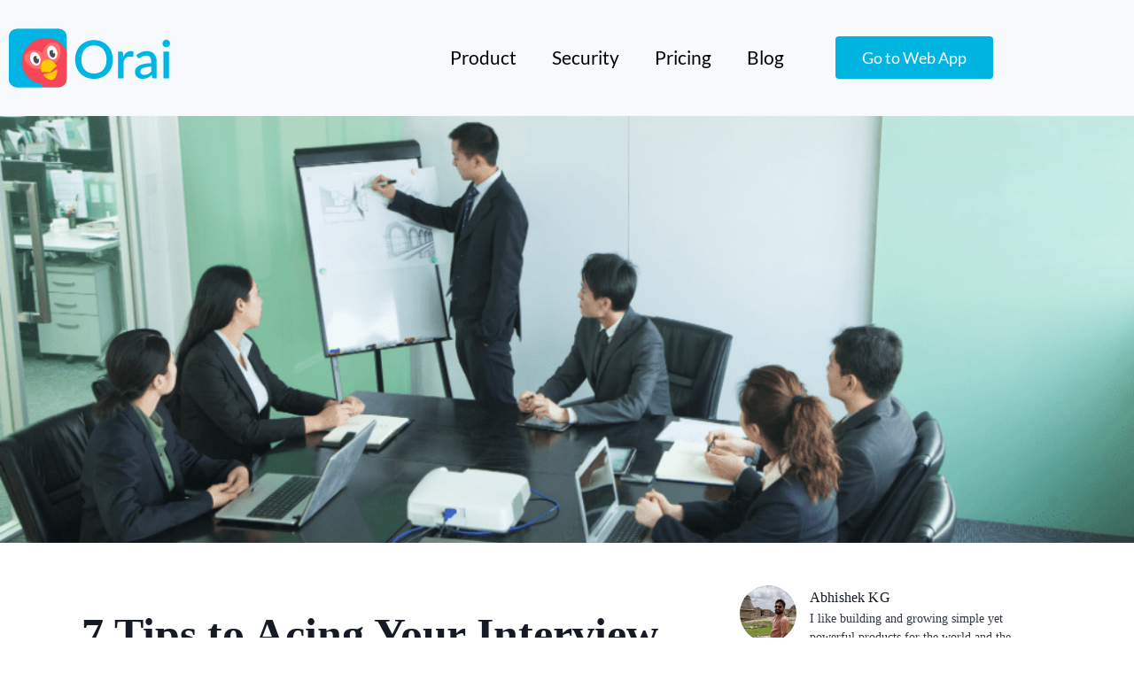

--- FILE ---
content_type: text/html; charset=UTF-8
request_url: https://orai.com/blog/interview-presentation/
body_size: 38746
content:
<!DOCTYPE html>
<html lang="en-US">
<head>
	<meta charset="UTF-8">
	<meta name="viewport" content="width=device-width, initial-scale=1.0, viewport-fit=cover" />		<meta name='robots' content='index, follow, max-image-preview:large, max-snippet:-1, max-video-preview:-1' />

	<!-- This site is optimized with the Yoast SEO plugin v26.8 - https://yoast.com/product/yoast-seo-wordpress/ -->
	<title>7 Tips to Acing Your Interview Presentation - Orai</title>
	<meta name="description" content="Learn how to deliver your next interview presentation, impress your interviewers, and improve your job and career skills!" />
	<link rel="canonical" href="https://orai.com/blog/interview-presentation/" />
	<meta property="og:locale" content="en_US" />
	<meta property="og:type" content="article" />
	<meta property="og:title" content="7 Tips to Acing Your Interview Presentation - Orai" />
	<meta property="og:description" content="Learn how to deliver your next interview presentation, impress your interviewers, and improve your job and career skills!" />
	<meta property="og:url" content="https://orai.com/blog/interview-presentation/" />
	<meta property="og:site_name" content="Orai" />
	<meta property="article:publisher" content="https://www.facebook.com/OraiApp/" />
	<meta property="article:published_time" content="2020-12-07T01:47:09+00:00" />
	<meta property="article:modified_time" content="2024-07-13T22:56:49+00:00" />
	<meta property="og:image" content="https://orai.com/wp-content/uploads/2020/12/Screen-Shot-2020-12-06-at-8.31.45-PM.png" />
	<meta property="og:image:width" content="1031" />
	<meta property="og:image:height" content="663" />
	<meta property="og:image:type" content="image/png" />
	<meta name="author" content="Abhishek KG" />
	<meta name="twitter:card" content="summary_large_image" />
	<meta name="twitter:creator" content="@reachkg" />
	<meta name="twitter:site" content="@oraiapp" />
	<meta name="twitter:label1" content="Written by" />
	<meta name="twitter:data1" content="Abhishek KG" />
	<meta name="twitter:label2" content="Est. reading time" />
	<meta name="twitter:data2" content="15 minutes" />
	<script type="application/ld+json" class="yoast-schema-graph">{"@context":"https://schema.org","@graph":[{"@type":"Article","@id":"https://orai.com/blog/interview-presentation/#article","isPartOf":{"@id":"https://orai.com/blog/interview-presentation/"},"author":{"name":"Abhishek KG","@id":"https://orai.com/#/schema/person/bfe5b64c9ebcd438e76d33216983bc06"},"headline":"7 Tips to Acing Your Interview Presentation","datePublished":"2020-12-07T01:47:09+00:00","dateModified":"2024-07-13T22:56:49+00:00","mainEntityOfPage":{"@id":"https://orai.com/blog/interview-presentation/"},"wordCount":3057,"publisher":{"@id":"https://orai.com/#organization"},"image":{"@id":"https://orai.com/blog/interview-presentation/#primaryimage"},"thumbnailUrl":"https://orai.com/wp-content/uploads/2020/12/Screen-Shot-2020-12-06-at-8.31.45-PM.png","keywords":["interview powerpoint presentation","interview presentation","interview presentation ideas","interview presentation ideas creative","interview presentation templates","job interview presentation"],"articleSection":["Public speaking tips","Speechwriting"],"inLanguage":"en-US"},{"@type":"WebPage","@id":"https://orai.com/blog/interview-presentation/","url":"https://orai.com/blog/interview-presentation/","name":"7 Tips to Acing Your Interview Presentation - Orai","isPartOf":{"@id":"https://orai.com/#website"},"primaryImageOfPage":{"@id":"https://orai.com/blog/interview-presentation/#primaryimage"},"image":{"@id":"https://orai.com/blog/interview-presentation/#primaryimage"},"thumbnailUrl":"https://orai.com/wp-content/uploads/2020/12/Screen-Shot-2020-12-06-at-8.31.45-PM.png","datePublished":"2020-12-07T01:47:09+00:00","dateModified":"2024-07-13T22:56:49+00:00","description":"Learn how to deliver your next interview presentation, impress your interviewers, and improve your job and career skills!","breadcrumb":{"@id":"https://orai.com/blog/interview-presentation/#breadcrumb"},"inLanguage":"en-US","potentialAction":[{"@type":"ReadAction","target":["https://orai.com/blog/interview-presentation/"]}]},{"@type":"ImageObject","inLanguage":"en-US","@id":"https://orai.com/blog/interview-presentation/#primaryimage","url":"https://orai.com/wp-content/uploads/2020/12/Screen-Shot-2020-12-06-at-8.31.45-PM.png","contentUrl":"https://orai.com/wp-content/uploads/2020/12/Screen-Shot-2020-12-06-at-8.31.45-PM.png","width":1031,"height":663},{"@type":"BreadcrumbList","@id":"https://orai.com/blog/interview-presentation/#breadcrumb","itemListElement":[{"@type":"ListItem","position":1,"name":"Home","item":"https://orai.com/"},{"@type":"ListItem","position":2,"name":"Public speaking tips","item":"https://orai.com/blog/category/public-speaking-tips/"},{"@type":"ListItem","position":3,"name":"7 Tips to Acing Your Interview Presentation"}]},{"@type":"WebSite","@id":"https://orai.com/#website","url":"https://orai.com/","name":"Orai","description":"Speak like a leader","publisher":{"@id":"https://orai.com/#organization"},"potentialAction":[{"@type":"SearchAction","target":{"@type":"EntryPoint","urlTemplate":"https://orai.com/?s={search_term_string}"},"query-input":{"@type":"PropertyValueSpecification","valueRequired":true,"valueName":"search_term_string"}}],"inLanguage":"en-US"},{"@type":"Organization","@id":"https://orai.com/#organization","name":"Orai","url":"https://orai.com/","logo":{"@type":"ImageObject","inLanguage":"en-US","@id":"https://orai.com/#/schema/logo/image/","url":"http://orai.com/wp-content/uploads/2020/08/Orai-logo.png","contentUrl":"http://orai.com/wp-content/uploads/2020/08/Orai-logo.png","width":502,"height":192,"caption":"Orai"},"image":{"@id":"https://orai.com/#/schema/logo/image/"},"sameAs":["https://www.facebook.com/OraiApp/","https://x.com/oraiapp","https://www.instagram.com/orai_official","https://www.linkedin.com/company/orai/","https://www.youtube.com/c/OraiAISpeechCoach"]},{"@type":"Person","@id":"https://orai.com/#/schema/person/bfe5b64c9ebcd438e76d33216983bc06","name":"Abhishek KG","image":{"@type":"ImageObject","inLanguage":"en-US","@id":"https://orai.com/#/schema/person/image/","url":"https://secure.gravatar.com/avatar/8b8fd6fdfb283a7a0c7cc9da7d4fda829eff85cd17c3a1d84cc39671f9e7fdc9?s=96&d=identicon&r=g","contentUrl":"https://secure.gravatar.com/avatar/8b8fd6fdfb283a7a0c7cc9da7d4fda829eff85cd17c3a1d84cc39671f9e7fdc9?s=96&d=identicon&r=g","caption":"Abhishek KG"},"description":"I like building and growing simple yet powerful products for the world and the worldwide web.","sameAs":["http://orai.com","https://x.com/reachkg"],"url":"https://orai.com/blog/author/abhishek-kg/"}]}</script>
	<!-- / Yoast SEO plugin. -->


<link rel='dns-prefetch' href='//scripts.simpleanalyticscdn.com' />
<link rel='dns-prefetch' href='//maps.googleapis.com' />
<link rel='dns-prefetch' href='//a.omappapi.com' />
<link rel='dns-prefetch' href='//fonts.googleapis.com' />
<link rel="alternate" type="application/rss+xml" title="Orai &raquo; Feed" href="https://orai.com/feed/" />
<link rel="alternate" type="application/rss+xml" title="Orai &raquo; Comments Feed" href="https://orai.com/comments/feed/" />
<link rel="alternate" title="oEmbed (JSON)" type="application/json+oembed" href="https://orai.com/wp-json/oembed/1.0/embed?url=https%3A%2F%2Forai.com%2Fblog%2Finterview-presentation%2F" />
<link rel="alternate" title="oEmbed (XML)" type="text/xml+oembed" href="https://orai.com/wp-json/oembed/1.0/embed?url=https%3A%2F%2Forai.com%2Fblog%2Finterview-presentation%2F&#038;format=xml" />
<style id='wp-img-auto-sizes-contain-inline-css' type='text/css'>
img:is([sizes=auto i],[sizes^="auto," i]){contain-intrinsic-size:3000px 1500px}
/*# sourceURL=wp-img-auto-sizes-contain-inline-css */
</style>
<style id='wp-emoji-styles-inline-css' type='text/css'>

	img.wp-smiley, img.emoji {
		display: inline !important;
		border: none !important;
		box-shadow: none !important;
		height: 1em !important;
		width: 1em !important;
		margin: 0 0.07em !important;
		vertical-align: -0.1em !important;
		background: none !important;
		padding: 0 !important;
	}
/*# sourceURL=wp-emoji-styles-inline-css */
</style>
<link rel='stylesheet' id='wp-block-library-css' href='https://orai.com/wp-includes/css/dist/block-library/style.min.css?ver=6.9' type='text/css' media='all' />
<style id='classic-theme-styles-inline-css' type='text/css'>
/*! This file is auto-generated */
.wp-block-button__link{color:#fff;background-color:#32373c;border-radius:9999px;box-shadow:none;text-decoration:none;padding:calc(.667em + 2px) calc(1.333em + 2px);font-size:1.125em}.wp-block-file__button{background:#32373c;color:#fff;text-decoration:none}
/*# sourceURL=/wp-includes/css/classic-themes.min.css */
</style>
<style id='global-styles-inline-css' type='text/css'>
:root{--wp--preset--aspect-ratio--square: 1;--wp--preset--aspect-ratio--4-3: 4/3;--wp--preset--aspect-ratio--3-4: 3/4;--wp--preset--aspect-ratio--3-2: 3/2;--wp--preset--aspect-ratio--2-3: 2/3;--wp--preset--aspect-ratio--16-9: 16/9;--wp--preset--aspect-ratio--9-16: 9/16;--wp--preset--color--black: #000000;--wp--preset--color--cyan-bluish-gray: #abb8c3;--wp--preset--color--white: #ffffff;--wp--preset--color--pale-pink: #f78da7;--wp--preset--color--vivid-red: #cf2e2e;--wp--preset--color--luminous-vivid-orange: #ff6900;--wp--preset--color--luminous-vivid-amber: #fcb900;--wp--preset--color--light-green-cyan: #7bdcb5;--wp--preset--color--vivid-green-cyan: #00d084;--wp--preset--color--pale-cyan-blue: #8ed1fc;--wp--preset--color--vivid-cyan-blue: #0693e3;--wp--preset--color--vivid-purple: #9b51e0;--wp--preset--gradient--vivid-cyan-blue-to-vivid-purple: linear-gradient(135deg,rgb(6,147,227) 0%,rgb(155,81,224) 100%);--wp--preset--gradient--light-green-cyan-to-vivid-green-cyan: linear-gradient(135deg,rgb(122,220,180) 0%,rgb(0,208,130) 100%);--wp--preset--gradient--luminous-vivid-amber-to-luminous-vivid-orange: linear-gradient(135deg,rgb(252,185,0) 0%,rgb(255,105,0) 100%);--wp--preset--gradient--luminous-vivid-orange-to-vivid-red: linear-gradient(135deg,rgb(255,105,0) 0%,rgb(207,46,46) 100%);--wp--preset--gradient--very-light-gray-to-cyan-bluish-gray: linear-gradient(135deg,rgb(238,238,238) 0%,rgb(169,184,195) 100%);--wp--preset--gradient--cool-to-warm-spectrum: linear-gradient(135deg,rgb(74,234,220) 0%,rgb(151,120,209) 20%,rgb(207,42,186) 40%,rgb(238,44,130) 60%,rgb(251,105,98) 80%,rgb(254,248,76) 100%);--wp--preset--gradient--blush-light-purple: linear-gradient(135deg,rgb(255,206,236) 0%,rgb(152,150,240) 100%);--wp--preset--gradient--blush-bordeaux: linear-gradient(135deg,rgb(254,205,165) 0%,rgb(254,45,45) 50%,rgb(107,0,62) 100%);--wp--preset--gradient--luminous-dusk: linear-gradient(135deg,rgb(255,203,112) 0%,rgb(199,81,192) 50%,rgb(65,88,208) 100%);--wp--preset--gradient--pale-ocean: linear-gradient(135deg,rgb(255,245,203) 0%,rgb(182,227,212) 50%,rgb(51,167,181) 100%);--wp--preset--gradient--electric-grass: linear-gradient(135deg,rgb(202,248,128) 0%,rgb(113,206,126) 100%);--wp--preset--gradient--midnight: linear-gradient(135deg,rgb(2,3,129) 0%,rgb(40,116,252) 100%);--wp--preset--font-size--small: 13px;--wp--preset--font-size--medium: 20px;--wp--preset--font-size--large: 36px;--wp--preset--font-size--x-large: 42px;--wp--preset--spacing--20: 0.44rem;--wp--preset--spacing--30: 0.67rem;--wp--preset--spacing--40: 1rem;--wp--preset--spacing--50: 1.5rem;--wp--preset--spacing--60: 2.25rem;--wp--preset--spacing--70: 3.38rem;--wp--preset--spacing--80: 5.06rem;--wp--preset--shadow--natural: 6px 6px 9px rgba(0, 0, 0, 0.2);--wp--preset--shadow--deep: 12px 12px 50px rgba(0, 0, 0, 0.4);--wp--preset--shadow--sharp: 6px 6px 0px rgba(0, 0, 0, 0.2);--wp--preset--shadow--outlined: 6px 6px 0px -3px rgb(255, 255, 255), 6px 6px rgb(0, 0, 0);--wp--preset--shadow--crisp: 6px 6px 0px rgb(0, 0, 0);}:where(.is-layout-flex){gap: 0.5em;}:where(.is-layout-grid){gap: 0.5em;}body .is-layout-flex{display: flex;}.is-layout-flex{flex-wrap: wrap;align-items: center;}.is-layout-flex > :is(*, div){margin: 0;}body .is-layout-grid{display: grid;}.is-layout-grid > :is(*, div){margin: 0;}:where(.wp-block-columns.is-layout-flex){gap: 2em;}:where(.wp-block-columns.is-layout-grid){gap: 2em;}:where(.wp-block-post-template.is-layout-flex){gap: 1.25em;}:where(.wp-block-post-template.is-layout-grid){gap: 1.25em;}.has-black-color{color: var(--wp--preset--color--black) !important;}.has-cyan-bluish-gray-color{color: var(--wp--preset--color--cyan-bluish-gray) !important;}.has-white-color{color: var(--wp--preset--color--white) !important;}.has-pale-pink-color{color: var(--wp--preset--color--pale-pink) !important;}.has-vivid-red-color{color: var(--wp--preset--color--vivid-red) !important;}.has-luminous-vivid-orange-color{color: var(--wp--preset--color--luminous-vivid-orange) !important;}.has-luminous-vivid-amber-color{color: var(--wp--preset--color--luminous-vivid-amber) !important;}.has-light-green-cyan-color{color: var(--wp--preset--color--light-green-cyan) !important;}.has-vivid-green-cyan-color{color: var(--wp--preset--color--vivid-green-cyan) !important;}.has-pale-cyan-blue-color{color: var(--wp--preset--color--pale-cyan-blue) !important;}.has-vivid-cyan-blue-color{color: var(--wp--preset--color--vivid-cyan-blue) !important;}.has-vivid-purple-color{color: var(--wp--preset--color--vivid-purple) !important;}.has-black-background-color{background-color: var(--wp--preset--color--black) !important;}.has-cyan-bluish-gray-background-color{background-color: var(--wp--preset--color--cyan-bluish-gray) !important;}.has-white-background-color{background-color: var(--wp--preset--color--white) !important;}.has-pale-pink-background-color{background-color: var(--wp--preset--color--pale-pink) !important;}.has-vivid-red-background-color{background-color: var(--wp--preset--color--vivid-red) !important;}.has-luminous-vivid-orange-background-color{background-color: var(--wp--preset--color--luminous-vivid-orange) !important;}.has-luminous-vivid-amber-background-color{background-color: var(--wp--preset--color--luminous-vivid-amber) !important;}.has-light-green-cyan-background-color{background-color: var(--wp--preset--color--light-green-cyan) !important;}.has-vivid-green-cyan-background-color{background-color: var(--wp--preset--color--vivid-green-cyan) !important;}.has-pale-cyan-blue-background-color{background-color: var(--wp--preset--color--pale-cyan-blue) !important;}.has-vivid-cyan-blue-background-color{background-color: var(--wp--preset--color--vivid-cyan-blue) !important;}.has-vivid-purple-background-color{background-color: var(--wp--preset--color--vivid-purple) !important;}.has-black-border-color{border-color: var(--wp--preset--color--black) !important;}.has-cyan-bluish-gray-border-color{border-color: var(--wp--preset--color--cyan-bluish-gray) !important;}.has-white-border-color{border-color: var(--wp--preset--color--white) !important;}.has-pale-pink-border-color{border-color: var(--wp--preset--color--pale-pink) !important;}.has-vivid-red-border-color{border-color: var(--wp--preset--color--vivid-red) !important;}.has-luminous-vivid-orange-border-color{border-color: var(--wp--preset--color--luminous-vivid-orange) !important;}.has-luminous-vivid-amber-border-color{border-color: var(--wp--preset--color--luminous-vivid-amber) !important;}.has-light-green-cyan-border-color{border-color: var(--wp--preset--color--light-green-cyan) !important;}.has-vivid-green-cyan-border-color{border-color: var(--wp--preset--color--vivid-green-cyan) !important;}.has-pale-cyan-blue-border-color{border-color: var(--wp--preset--color--pale-cyan-blue) !important;}.has-vivid-cyan-blue-border-color{border-color: var(--wp--preset--color--vivid-cyan-blue) !important;}.has-vivid-purple-border-color{border-color: var(--wp--preset--color--vivid-purple) !important;}.has-vivid-cyan-blue-to-vivid-purple-gradient-background{background: var(--wp--preset--gradient--vivid-cyan-blue-to-vivid-purple) !important;}.has-light-green-cyan-to-vivid-green-cyan-gradient-background{background: var(--wp--preset--gradient--light-green-cyan-to-vivid-green-cyan) !important;}.has-luminous-vivid-amber-to-luminous-vivid-orange-gradient-background{background: var(--wp--preset--gradient--luminous-vivid-amber-to-luminous-vivid-orange) !important;}.has-luminous-vivid-orange-to-vivid-red-gradient-background{background: var(--wp--preset--gradient--luminous-vivid-orange-to-vivid-red) !important;}.has-very-light-gray-to-cyan-bluish-gray-gradient-background{background: var(--wp--preset--gradient--very-light-gray-to-cyan-bluish-gray) !important;}.has-cool-to-warm-spectrum-gradient-background{background: var(--wp--preset--gradient--cool-to-warm-spectrum) !important;}.has-blush-light-purple-gradient-background{background: var(--wp--preset--gradient--blush-light-purple) !important;}.has-blush-bordeaux-gradient-background{background: var(--wp--preset--gradient--blush-bordeaux) !important;}.has-luminous-dusk-gradient-background{background: var(--wp--preset--gradient--luminous-dusk) !important;}.has-pale-ocean-gradient-background{background: var(--wp--preset--gradient--pale-ocean) !important;}.has-electric-grass-gradient-background{background: var(--wp--preset--gradient--electric-grass) !important;}.has-midnight-gradient-background{background: var(--wp--preset--gradient--midnight) !important;}.has-small-font-size{font-size: var(--wp--preset--font-size--small) !important;}.has-medium-font-size{font-size: var(--wp--preset--font-size--medium) !important;}.has-large-font-size{font-size: var(--wp--preset--font-size--large) !important;}.has-x-large-font-size{font-size: var(--wp--preset--font-size--x-large) !important;}
:where(.wp-block-post-template.is-layout-flex){gap: 1.25em;}:where(.wp-block-post-template.is-layout-grid){gap: 1.25em;}
:where(.wp-block-term-template.is-layout-flex){gap: 1.25em;}:where(.wp-block-term-template.is-layout-grid){gap: 1.25em;}
:where(.wp-block-columns.is-layout-flex){gap: 2em;}:where(.wp-block-columns.is-layout-grid){gap: 2em;}
:root :where(.wp-block-pullquote){font-size: 1.5em;line-height: 1.6;}
/*# sourceURL=global-styles-inline-css */
</style>
<link rel='stylesheet' id='ppress-frontend-css' href='https://orai.com/wp-content/plugins/wp-user-avatar/assets/css/frontend.min.css?ver=4.16.9' type='text/css' media='all' />
<link rel='stylesheet' id='ppress-flatpickr-css' href='https://orai.com/wp-content/plugins/wp-user-avatar/assets/flatpickr/flatpickr.min.css?ver=4.16.9' type='text/css' media='all' />
<link rel='stylesheet' id='ppress-select2-css' href='https://orai.com/wp-content/plugins/wp-user-avatar/assets/select2/select2.min.css?ver=6.9' type='text/css' media='all' />
<style type="text/css">@font-face {font-family:IBM Plex Mono;font-style:normal;font-weight:400;src:url(/cf-fonts/s/ibm-plex-mono/5.0.11/cyrillic/400/normal.woff2);unicode-range:U+0301,U+0400-045F,U+0490-0491,U+04B0-04B1,U+2116;font-display:swap;}@font-face {font-family:IBM Plex Mono;font-style:normal;font-weight:400;src:url(/cf-fonts/s/ibm-plex-mono/5.0.11/cyrillic-ext/400/normal.woff2);unicode-range:U+0460-052F,U+1C80-1C88,U+20B4,U+2DE0-2DFF,U+A640-A69F,U+FE2E-FE2F;font-display:swap;}@font-face {font-family:IBM Plex Mono;font-style:normal;font-weight:400;src:url(/cf-fonts/s/ibm-plex-mono/5.0.11/latin/400/normal.woff2);unicode-range:U+0000-00FF,U+0131,U+0152-0153,U+02BB-02BC,U+02C6,U+02DA,U+02DC,U+0304,U+0308,U+0329,U+2000-206F,U+2074,U+20AC,U+2122,U+2191,U+2193,U+2212,U+2215,U+FEFF,U+FFFD;font-display:swap;}@font-face {font-family:IBM Plex Mono;font-style:normal;font-weight:400;src:url(/cf-fonts/s/ibm-plex-mono/5.0.11/latin-ext/400/normal.woff2);unicode-range:U+0100-02AF,U+0304,U+0308,U+0329,U+1E00-1E9F,U+1EF2-1EFF,U+2020,U+20A0-20AB,U+20AD-20CF,U+2113,U+2C60-2C7F,U+A720-A7FF;font-display:swap;}@font-face {font-family:IBM Plex Mono;font-style:normal;font-weight:400;src:url(/cf-fonts/s/ibm-plex-mono/5.0.11/vietnamese/400/normal.woff2);unicode-range:U+0102-0103,U+0110-0111,U+0128-0129,U+0168-0169,U+01A0-01A1,U+01AF-01B0,U+0300-0301,U+0303-0304,U+0308-0309,U+0323,U+0329,U+1EA0-1EF9,U+20AB;font-display:swap;}</style>
<link rel='stylesheet' id='kepler_theme-css' href='https://orai.com/wp-content/themes/kepler-theme/style.css?ver=6.9' type='text/css' media='all' />
<link rel='stylesheet' id='elementor-frontend-css' href='https://orai.com/wp-content/plugins/elementor/assets/css/frontend.min.css?ver=3.34.4' type='text/css' media='all' />
<link rel='stylesheet' id='elementor-post-1374-css' href='https://orai.com/wp-content/uploads/elementor/css/post-1374.css?ver=1769695782' type='text/css' media='all' />
<link rel='stylesheet' id='elementor-pro-css' href='https://orai.com/wp-content/plugins/elementor-pro_2/assets/css/frontend.min.css?ver=3.9.2' type='text/css' media='all' />
<link rel='stylesheet' id='elementor-post-1654-css' href='https://orai.com/wp-content/uploads/elementor/css/post-1654.css?ver=1769695782' type='text/css' media='all' />
<link rel='stylesheet' id='elementor-post-1425-css' href='https://orai.com/wp-content/uploads/elementor/css/post-1425.css?ver=1769695782' type='text/css' media='all' />
<link rel='stylesheet' id='rating_style-css' href='https://orai.com/wp-content/plugins/all-in-one-schemaorg-rich-snippets/css/jquery.rating.css?ver=1.0' type='text/css' media='all' />
<link rel='stylesheet' id='bsf_style-css' href='https://orai.com/wp-content/plugins/all-in-one-schemaorg-rich-snippets/css/style.css?ver=1.0' type='text/css' media='all' />
<link rel='stylesheet' id='eael-general-css' href='https://orai.com/wp-content/plugins/essential-addons-for-elementor-lite/assets/front-end/css/view/general.min.css?ver=6.5.9' type='text/css' media='all' />
<link rel='stylesheet' id='elementor-gf-local-roboto-css' href='https://orai.com/wp-content/uploads/elementor/google-fonts/css/roboto.css?ver=1742220614' type='text/css' media='all' />
<link rel='stylesheet' id='elementor-gf-local-robotoslab-css' href='https://orai.com/wp-content/uploads/elementor/google-fonts/css/robotoslab.css?ver=1742220631' type='text/css' media='all' />
<link rel='stylesheet' id='elementor-gf-local-lato-css' href='https://orai.com/wp-content/uploads/elementor/google-fonts/css/lato.css?ver=1742220636' type='text/css' media='all' />
<script type="text/javascript" src="https://orai.com/wp-includes/js/jquery/jquery.min.js?ver=3.7.1" id="jquery-core-js"></script>
<script type="text/javascript" src="https://orai.com/wp-includes/js/jquery/jquery-migrate.min.js?ver=3.4.1" id="jquery-migrate-js"></script>
<script type="text/javascript" src="https://orai.com/wp-content/plugins/wp-user-avatar/assets/flatpickr/flatpickr.min.js?ver=4.16.9" id="ppress-flatpickr-js"></script>
<script type="text/javascript" src="https://orai.com/wp-content/plugins/wp-user-avatar/assets/select2/select2.min.js?ver=4.16.9" id="ppress-select2-js"></script>
<script type="text/javascript" src="https://maps.googleapis.com/maps/api/js?v=3.exp&amp;sensor=false&amp;key&amp;ver=6.9" id="kepler_theme-lib-js-googlemaps-js"></script>
<script type="text/javascript" src="https://orai.com/wp-content/themes/kepler-theme/js/lib/svgxuse.min.js?ver=1.0" id="kepler_theme-ie-svg-js"></script>
<script type="text/javascript" src="https://orai.com/wp-content/plugins/all-in-one-schemaorg-rich-snippets/js/jquery.rating.min.js" id="jquery_rating-js"></script>
<link rel="https://api.w.org/" href="https://orai.com/wp-json/" /><link rel="alternate" title="JSON" type="application/json" href="https://orai.com/wp-json/wp/v2/posts/1065" /><link rel="EditURI" type="application/rsd+xml" title="RSD" href="https://orai.com/xmlrpc.php?rsd" />
<link rel='shortlink' href='https://orai.com/?p=1065' />
<script type="text/javascript">var ajaxurl = "https://orai.com/wp-admin/admin-ajax.php";</script><!-- HFCM by 99 Robots - Snippet # 1: GTM -->
<!-- Google Tag Manager -->
<script>(function(w,d,s,l,i){w[l]=w[l]||[];w[l].push({'gtm.start':
new Date().getTime(),event:'gtm.js'});var f=d.getElementsByTagName(s)[0],
j=d.createElement(s),dl=l!='dataLayer'?'&l='+l:'';j.async=true;j.src=
'https://www.googletagmanager.com/gtm.js?id='+i+dl;f.parentNode.insertBefore(j,f);
})(window,document,'script','dataLayer','GTM-PS7Q4VK');</script>
<!-- End Google Tag Manager -->
<!-- /end HFCM by 99 Robots -->
<!-- HFCM by 99 Robots - Snippet # 3: GTM Tag ID -->
<!-- Google tag (gtag.js) -->
<script async src="https://www.googletagmanager.com/gtag/js?id=G-R54VTHFJ5L"></script>
<script>
  window.dataLayer = window.dataLayer || [];
  function gtag(){dataLayer.push(arguments);}
  gtag('js', new Date());

  gtag('config', 'G-R54VTHFJ5L');
</script>
<!-- /end HFCM by 99 Robots -->
<style id="mystickymenu" type="text/css">#mysticky-nav { width:100%; position: static; height: auto !important; }#mysticky-nav.wrapfixed { position:fixed; left: 0px; margin-top:0px;  z-index: 99990; -webkit-transition: 0.3s; -moz-transition: 0.3s; -o-transition: 0.3s; transition: 0.3s; -ms-filter:"progid:DXImageTransform.Microsoft.Alpha(Opacity=90)"; filter: alpha(opacity=90); opacity:0.9; background-color: #f7fafc;}#mysticky-nav.wrapfixed .myfixed{ background-color: #f7fafc; position: relative;top: auto;left: auto;right: auto;}#mysticky-nav .myfixed { margin:0 auto; float:none; border:0px; background:none; max-width:100%; }</style>			<style type="text/css">
																															</style>
			  
         <style type="text/css" id="atlspace-custom-css">
            .entry-content.content .page-header { 
                            }
            .entry-content.content .page-header .inner{ 
                            }
            .entry-content.content .page-header *{ 
                            }
         </style>
<meta name="generator" content="Elementor 3.34.4; features: e_font_icon_svg, additional_custom_breakpoints; settings: css_print_method-external, google_font-enabled, font_display-swap">
<style type="text/css">.recentcomments a{display:inline !important;padding:0 !important;margin:0 !important;}</style>			<style>
				.e-con.e-parent:nth-of-type(n+4):not(.e-lazyloaded):not(.e-no-lazyload),
				.e-con.e-parent:nth-of-type(n+4):not(.e-lazyloaded):not(.e-no-lazyload) * {
					background-image: none !important;
				}
				@media screen and (max-height: 1024px) {
					.e-con.e-parent:nth-of-type(n+3):not(.e-lazyloaded):not(.e-no-lazyload),
					.e-con.e-parent:nth-of-type(n+3):not(.e-lazyloaded):not(.e-no-lazyload) * {
						background-image: none !important;
					}
				}
				@media screen and (max-height: 640px) {
					.e-con.e-parent:nth-of-type(n+2):not(.e-lazyloaded):not(.e-no-lazyload),
					.e-con.e-parent:nth-of-type(n+2):not(.e-lazyloaded):not(.e-no-lazyload) * {
						background-image: none !important;
					}
				}
			</style>
			<link rel="icon" href="https://orai.com/wp-content/uploads/2021/05/cropped-Orai_logo_icon-32x32.png" sizes="32x32" />
<link rel="icon" href="https://orai.com/wp-content/uploads/2021/05/cropped-Orai_logo_icon-192x192.png" sizes="192x192" />
<link rel="apple-touch-icon" href="https://orai.com/wp-content/uploads/2021/05/cropped-Orai_logo_icon-180x180.png" />
<meta name="msapplication-TileImage" content="https://orai.com/wp-content/uploads/2021/05/cropped-Orai_logo_icon-270x270.png" />
		<style type="text/css" id="wp-custom-css">
			a.glossaryLink {
    pointer-events: none;
}

.entry-content table td li {
	display:block;
}
.single-post .wp-block-button__link:hover {
    background: #f74657 !important;
    border-color: transparent !important;
}
@media(max-width:767px) {
	html,body {
		overflow-x:hidden;
	}
	.entry-content table td {
    font-size: 14px;
}
	.entry-content table td:first-child {
    width: 30%;
}
}		</style>
		</head>
<body class="wp-singular post-template-default single single-post postid-1065 single-format-standard wp-theme-kepler-theme elementor-default elementor-kit-1374">
		<div data-elementor-type="header" data-elementor-id="1654" class="elementor elementor-1654 elementor-location-header">
					<div class="elementor-section-wrap">
								<section class="elementor-section elementor-top-section elementor-element elementor-element-163b9975 elementor-hidden-tablet elementor-hidden-mobile elementor-section-boxed elementor-section-height-default elementor-section-height-default" data-id="163b9975" data-element_type="section" data-settings="{&quot;background_background&quot;:&quot;classic&quot;}">
						<div class="elementor-container elementor-column-gap-no">
					<div class="elementor-column elementor-col-100 elementor-top-column elementor-element elementor-element-286845c2" data-id="286845c2" data-element_type="column">
			<div class="elementor-widget-wrap elementor-element-populated">
						<section class="elementor-section elementor-inner-section elementor-element elementor-element-52b7e3fc elementor-section-boxed elementor-section-height-default elementor-section-height-default" data-id="52b7e3fc" data-element_type="section">
						<div class="elementor-container elementor-column-gap-default">
					<div class="elementor-column elementor-col-33 elementor-inner-column elementor-element elementor-element-5cd99be8" data-id="5cd99be8" data-element_type="column">
			<div class="elementor-widget-wrap elementor-element-populated">
						<div class="elementor-element elementor-element-4996894d elementor-widget elementor-widget-image" data-id="4996894d" data-element_type="widget" data-widget_type="image.default">
				<div class="elementor-widget-container">
																<a href="https://orai.com">
							<img fetchpriority="high" width="640" height="244" src="https://orai.com/wp-content/uploads/2022/12/5f57e03696921dedad2e60fd_Orailogo-1.svg" class="attachment-large size-large wp-image-1420" alt="orai marketing" />								</a>
															</div>
				</div>
					</div>
		</div>
				<div class="elementor-column elementor-col-33 elementor-inner-column elementor-element elementor-element-1a970b60" data-id="1a970b60" data-element_type="column">
			<div class="elementor-widget-wrap elementor-element-populated">
						<div class="elementor-element elementor-element-4f98b6d3 elementor-nav-menu__align-right elementor-nav-menu--dropdown-mobile elementor-nav-menu--stretch elementor-nav-menu__text-align-center elementor-nav-menu--toggle elementor-nav-menu--burger elementor-widget elementor-widget-nav-menu" data-id="4f98b6d3" data-element_type="widget" data-settings="{&quot;full_width&quot;:&quot;stretch&quot;,&quot;layout&quot;:&quot;horizontal&quot;,&quot;submenu_icon&quot;:{&quot;value&quot;:&quot;&lt;svg class=\&quot;e-font-icon-svg e-fas-caret-down\&quot; viewBox=\&quot;0 0 320 512\&quot; xmlns=\&quot;http:\/\/www.w3.org\/2000\/svg\&quot;&gt;&lt;path d=\&quot;M31.3 192h257.3c17.8 0 26.7 21.5 14.1 34.1L174.1 354.8c-7.8 7.8-20.5 7.8-28.3 0L17.2 226.1C4.6 213.5 13.5 192 31.3 192z\&quot;&gt;&lt;\/path&gt;&lt;\/svg&gt;&quot;,&quot;library&quot;:&quot;fa-solid&quot;},&quot;toggle&quot;:&quot;burger&quot;}" data-widget_type="nav-menu.default">
				<div class="elementor-widget-container">
								<nav migration_allowed="1" migrated="0" class="elementor-nav-menu--main elementor-nav-menu__container elementor-nav-menu--layout-horizontal e--pointer-none">
				<ul id="menu-1-4f98b6d3" class="elementor-nav-menu"><li class="menu-item menu-item-type-custom menu-item-object-custom menu-item-1483"><a href="https://orai.com/product/" class="elementor-item">Product</a></li>
<li class="menu-item menu-item-type-post_type menu-item-object-page menu-item-1418"><a href="https://orai.com/security/" class="elementor-item">Security</a></li>
<li class="menu-item menu-item-type-custom menu-item-object-custom menu-item-1482"><a href="https://orai.com/pricing/" class="elementor-item">Pricing</a></li>
<li class="menu-item menu-item-type-post_type menu-item-object-page current_page_parent menu-item-1415"><a href="https://orai.com/blog/" class="elementor-item">Blog</a></li>
</ul>			</nav>
					<div class="elementor-menu-toggle" role="button" tabindex="0" aria-label="Menu Toggle" aria-expanded="false">
			<svg aria-hidden="true" role="presentation" class="elementor-menu-toggle__icon--open e-font-icon-svg e-eicon-menu-bar" viewBox="0 0 1000 1000" xmlns="http://www.w3.org/2000/svg"><path d="M104 333H896C929 333 958 304 958 271S929 208 896 208H104C71 208 42 237 42 271S71 333 104 333ZM104 583H896C929 583 958 554 958 521S929 458 896 458H104C71 458 42 487 42 521S71 583 104 583ZM104 833H896C929 833 958 804 958 771S929 708 896 708H104C71 708 42 737 42 771S71 833 104 833Z"></path></svg><svg aria-hidden="true" role="presentation" class="elementor-menu-toggle__icon--close e-font-icon-svg e-eicon-close" viewBox="0 0 1000 1000" xmlns="http://www.w3.org/2000/svg"><path d="M742 167L500 408 258 167C246 154 233 150 217 150 196 150 179 158 167 167 154 179 150 196 150 212 150 229 154 242 171 254L408 500 167 742C138 771 138 800 167 829 196 858 225 858 254 829L496 587 738 829C750 842 767 846 783 846 800 846 817 842 829 829 842 817 846 804 846 783 846 767 842 750 829 737L588 500 833 258C863 229 863 200 833 171 804 137 775 137 742 167Z"></path></svg>			<span class="elementor-screen-only">Menu</span>
		</div>
					<nav class="elementor-nav-menu--dropdown elementor-nav-menu__container" aria-hidden="true">
				<ul id="menu-2-4f98b6d3" class="elementor-nav-menu"><li class="menu-item menu-item-type-custom menu-item-object-custom menu-item-1483"><a href="https://orai.com/product/" class="elementor-item" tabindex="-1">Product</a></li>
<li class="menu-item menu-item-type-post_type menu-item-object-page menu-item-1418"><a href="https://orai.com/security/" class="elementor-item" tabindex="-1">Security</a></li>
<li class="menu-item menu-item-type-custom menu-item-object-custom menu-item-1482"><a href="https://orai.com/pricing/" class="elementor-item" tabindex="-1">Pricing</a></li>
<li class="menu-item menu-item-type-post_type menu-item-object-page current_page_parent menu-item-1415"><a href="https://orai.com/blog/" class="elementor-item" tabindex="-1">Blog</a></li>
</ul>			</nav>
						</div>
				</div>
					</div>
		</div>
				<div class="elementor-column elementor-col-33 elementor-inner-column elementor-element elementor-element-2c6302d" data-id="2c6302d" data-element_type="column">
			<div class="elementor-widget-wrap elementor-element-populated">
						<div class="elementor-element elementor-element-33129b6f elementor-align-right elementor-widget elementor-widget-button" data-id="33129b6f" data-element_type="widget" data-widget_type="button.default">
				<div class="elementor-widget-container">
									<div class="elementor-button-wrapper">
					<a class="elementor-button elementor-button-link elementor-size-md" href="https://app.orai.com/" target="_blank">
						<span class="elementor-button-content-wrapper">
									<span class="elementor-button-text">Go to Web App</span>
					</span>
					</a>
				</div>
								</div>
				</div>
					</div>
		</div>
					</div>
		</section>
					</div>
		</div>
					</div>
		</section>
				<section class="elementor-section elementor-top-section elementor-element elementor-element-5435d6c elementor-hidden-desktop elementor-section-boxed elementor-section-height-default elementor-section-height-default" data-id="5435d6c" data-element_type="section" data-settings="{&quot;background_background&quot;:&quot;classic&quot;}">
						<div class="elementor-container elementor-column-gap-no">
					<div class="elementor-column elementor-col-100 elementor-top-column elementor-element elementor-element-3a15d24" data-id="3a15d24" data-element_type="column">
			<div class="elementor-widget-wrap elementor-element-populated">
						<section class="elementor-section elementor-inner-section elementor-element elementor-element-ca018ba elementor-section-boxed elementor-section-height-default elementor-section-height-default" data-id="ca018ba" data-element_type="section">
						<div class="elementor-container elementor-column-gap-default">
					<div class="elementor-column elementor-col-33 elementor-inner-column elementor-element elementor-element-4b28697" data-id="4b28697" data-element_type="column">
			<div class="elementor-widget-wrap elementor-element-populated">
						<div class="elementor-element elementor-element-66b7b87 elementor-widget elementor-widget-image" data-id="66b7b87" data-element_type="widget" data-widget_type="image.default">
				<div class="elementor-widget-container">
																<a href="https://orai.com">
							<img fetchpriority="high" width="640" height="244" src="https://orai.com/wp-content/uploads/2022/12/5f57e03696921dedad2e60fd_Orailogo-1.svg" class="attachment-large size-large wp-image-1420" alt="orai marketing" />								</a>
															</div>
				</div>
					</div>
		</div>
				<div class="elementor-column elementor-col-33 elementor-inner-column elementor-element elementor-element-b41abc5" data-id="b41abc5" data-element_type="column">
			<div class="elementor-widget-wrap elementor-element-populated">
						<div class="elementor-element elementor-element-ad7b5a3 elementor-align-right elementor-widget elementor-widget-button" data-id="ad7b5a3" data-element_type="widget" data-widget_type="button.default">
				<div class="elementor-widget-container">
									<div class="elementor-button-wrapper">
					<a class="elementor-button elementor-button-link elementor-size-md" href="https://app.orai.com/" target="_blank">
						<span class="elementor-button-content-wrapper">
									<span class="elementor-button-text">Go to Web App</span>
					</span>
					</a>
				</div>
								</div>
				</div>
					</div>
		</div>
				<div class="elementor-column elementor-col-33 elementor-inner-column elementor-element elementor-element-e03a7a8" data-id="e03a7a8" data-element_type="column">
			<div class="elementor-widget-wrap elementor-element-populated">
						<div class="elementor-element elementor-element-d670d97 elementor-nav-menu__align-right elementor-nav-menu--dropdown-mobile elementor-nav-menu--stretch elementor-nav-menu__text-align-center elementor-nav-menu--toggle elementor-nav-menu--burger elementor-widget elementor-widget-nav-menu" data-id="d670d97" data-element_type="widget" data-settings="{&quot;full_width&quot;:&quot;stretch&quot;,&quot;layout&quot;:&quot;horizontal&quot;,&quot;submenu_icon&quot;:{&quot;value&quot;:&quot;&lt;svg class=\&quot;e-font-icon-svg e-fas-caret-down\&quot; viewBox=\&quot;0 0 320 512\&quot; xmlns=\&quot;http:\/\/www.w3.org\/2000\/svg\&quot;&gt;&lt;path d=\&quot;M31.3 192h257.3c17.8 0 26.7 21.5 14.1 34.1L174.1 354.8c-7.8 7.8-20.5 7.8-28.3 0L17.2 226.1C4.6 213.5 13.5 192 31.3 192z\&quot;&gt;&lt;\/path&gt;&lt;\/svg&gt;&quot;,&quot;library&quot;:&quot;fa-solid&quot;},&quot;toggle&quot;:&quot;burger&quot;}" data-widget_type="nav-menu.default">
				<div class="elementor-widget-container">
								<nav migration_allowed="1" migrated="0" class="elementor-nav-menu--main elementor-nav-menu__container elementor-nav-menu--layout-horizontal e--pointer-none">
				<ul id="menu-1-d670d97" class="elementor-nav-menu"><li class="menu-item menu-item-type-custom menu-item-object-custom menu-item-1483"><a href="https://orai.com/product/" class="elementor-item">Product</a></li>
<li class="menu-item menu-item-type-post_type menu-item-object-page menu-item-1418"><a href="https://orai.com/security/" class="elementor-item">Security</a></li>
<li class="menu-item menu-item-type-custom menu-item-object-custom menu-item-1482"><a href="https://orai.com/pricing/" class="elementor-item">Pricing</a></li>
<li class="menu-item menu-item-type-post_type menu-item-object-page current_page_parent menu-item-1415"><a href="https://orai.com/blog/" class="elementor-item">Blog</a></li>
</ul>			</nav>
					<div class="elementor-menu-toggle" role="button" tabindex="0" aria-label="Menu Toggle" aria-expanded="false">
			<svg aria-hidden="true" role="presentation" class="elementor-menu-toggle__icon--open e-font-icon-svg e-eicon-menu-bar" viewBox="0 0 1000 1000" xmlns="http://www.w3.org/2000/svg"><path d="M104 333H896C929 333 958 304 958 271S929 208 896 208H104C71 208 42 237 42 271S71 333 104 333ZM104 583H896C929 583 958 554 958 521S929 458 896 458H104C71 458 42 487 42 521S71 583 104 583ZM104 833H896C929 833 958 804 958 771S929 708 896 708H104C71 708 42 737 42 771S71 833 104 833Z"></path></svg><svg aria-hidden="true" role="presentation" class="elementor-menu-toggle__icon--close e-font-icon-svg e-eicon-close" viewBox="0 0 1000 1000" xmlns="http://www.w3.org/2000/svg"><path d="M742 167L500 408 258 167C246 154 233 150 217 150 196 150 179 158 167 167 154 179 150 196 150 212 150 229 154 242 171 254L408 500 167 742C138 771 138 800 167 829 196 858 225 858 254 829L496 587 738 829C750 842 767 846 783 846 800 846 817 842 829 829 842 817 846 804 846 783 846 767 842 750 829 737L588 500 833 258C863 229 863 200 833 171 804 137 775 137 742 167Z"></path></svg>			<span class="elementor-screen-only">Menu</span>
		</div>
					<nav class="elementor-nav-menu--dropdown elementor-nav-menu__container" aria-hidden="true">
				<ul id="menu-2-d670d97" class="elementor-nav-menu"><li class="menu-item menu-item-type-custom menu-item-object-custom menu-item-1483"><a href="https://orai.com/product/" class="elementor-item" tabindex="-1">Product</a></li>
<li class="menu-item menu-item-type-post_type menu-item-object-page menu-item-1418"><a href="https://orai.com/security/" class="elementor-item" tabindex="-1">Security</a></li>
<li class="menu-item menu-item-type-custom menu-item-object-custom menu-item-1482"><a href="https://orai.com/pricing/" class="elementor-item" tabindex="-1">Pricing</a></li>
<li class="menu-item menu-item-type-post_type menu-item-object-page current_page_parent menu-item-1415"><a href="https://orai.com/blog/" class="elementor-item" tabindex="-1">Blog</a></li>
</ul>			</nav>
						</div>
				</div>
					</div>
		</div>
					</div>
		</section>
					</div>
		</div>
					</div>
		</section>
							</div>
				</div>
		
	<div id="primary" class="content-area">
		<div id="main" class="site-main">
	
		<article id="post-1065" class="post-1065 post type-post status-publish format-standard has-post-thumbnail hentry category-public-speaking-tips category-speechwriting tag-interview-powerpoint-presentation tag-interview-presentation tag-interview-presentation-ideas tag-interview-presentation-ideas-creative tag-interview-presentation-templates tag-job-interview-presentation">
	<div class="hero-container loading" data-init-plugin="article-hero" data-kepler="hero-parrallax"><img src="https://orai.com/wp-content/uploads/2020/12/Screen-Shot-2020-12-06-at-8.31.45-PM.png" data-init-plugin="color-theif" alt="dummy-image"><div class="real-image inner"></div><div class="alt-space-tooltip">Read</div></div><!-- .hero-container -->		<div class="container main-container ">
		<div class="article-wrapper loading">
			<div class="article-inner ">
				<div class="currently-reading" data-init-plugin="current-article">
					<div class="container entry-width">
						<div class="reading-shadow"> </div>
						<div class="reading-article-info">
							<div class="reading-caption">Now Reading</div>
							<div class="reading-title">7 Tips to Acing Your Interview Presentation</div>						</div>
						<div class="reading-options">
							<div class="alt-space-tooltip">Copy link</div>
							<input type="text" id="postURL" value="https://orai.com/blog/interview-presentation/"/>
							<a href="#" data-init="copy"> <div class="icon-wrapper icon-default kp_ kp_icon_link"><div class="multiLayered bgColor"></div><div class="multiLayered bgGradient"></div><svg class="kp_icon_svg" ><use xlink:href="https://orai.com/wp-content/themes/kepler-theme/icons/Rounded/sprite.svg#kp_icon_link"></use></svg></div> </a>
							<a href="#" data-init="scoll-comments"><div class="icon-wrapper icon-default kp_ kp_icon_message_cirlce"><div class="multiLayered bgColor"></div><div class="multiLayered bgGradient"></div><svg class="kp_icon_svg" ><use xlink:href="https://orai.com/wp-content/themes/kepler-theme/icons/Rounded/sprite.svg#kp_icon_message_cirlce"></use></svg></div> <span> 0 </span> </a>
						</div>
						<div class="perc-wrapper">
							<div class="perc" id="perc"></div>
						</div>
					</div>

				</div><!-- counter -->
				<header class="post-title-wrapper">
					<div class="post-title-inner">
						<div class="entry-title-wrapper">
							<div class="entry-title-inner">
								<h1 class="entry-title">7 Tips to Acing Your Interview Presentation</h1><div class="posted-on"><div class="post-category"><span class="hint-text">Filed under </span><a href="https://orai.com/blog/category/public-speaking-tips/">Public speaking tips</a>, <a href="https://orai.com/blog/category/speechwriting/">Speechwriting</a></div></div>							</div>
						</div>
						<div class="article-details-wrapper hide-title-author">
							<div class="author-wrapper"><div class="img-thumbnail"><img alt='' src='https://secure.gravatar.com/avatar/8b8fd6fdfb283a7a0c7cc9da7d4fda829eff85cd17c3a1d84cc39671f9e7fdc9?s=64&#038;d=identicon&#038;r=g' srcset='https://secure.gravatar.com/avatar/8b8fd6fdfb283a7a0c7cc9da7d4fda829eff85cd17c3a1d84cc39671f9e7fdc9?s=128&#038;d=identicon&#038;r=g 2x' class='avatar avatar-64 photo' height='64' width='64' decoding='async'/></div><div class="author-info-wrapper"><div class="author-name"><a href="https://orai.com/blog/author/abhishek-kg/">Abhishek KG</a></div><div class="author-meta"><p>I like building and growing simple yet powerful products for the world and the worldwide web.</p></div></div></div><div class="article-info"><p class=""><span class="meta">Published Date :</span>December 7, 2020</p> <p class=""><span class="meta">Reading Time :</span><span id="readTime" data-reading-time></span></p></div>						</div>

					</div>
					
				</header><!-- .entry-header -->
				<div class="row justify-center">
					<div class="entry-wrapper entry-width">
						<div class="entry-content" >

							<div class="bialty-container"><h1 class="wp-block-heading">Introduction</h1>
<p>An interview presentation is a short, persuasive presentation that an interviewer can ask you to deliver in lieu or in addition to a sit-down interview. Your interviewer may ask you to prepare an impromptu presentation on the day of the interview, or you may have some days to prepare.</p>
<p><iframe src="https://embeds.beehiiv.com/555f8225-7d49-4628-9661-caf3bba0badf" data-test-id="beehiiv-embed" width="100%" height="320" frameborder="0" scrolling="no" style="border-radius: 4px; border: 2px solid #e5e7eb; margin: 0; background-color: transparent;"></iframe></p>
<p>Interview presentations allow employers to assess your skills and determine if you will fit into the organization well. I have several tips and examples that will help you ace your presentation. But let us look at the proper interview greeting etiquette first.</p>
<h2 class="wp-block-heading">How to greet an interview panel</h2>
<p>Interview etiquette demands that you <a href="https://www.ssbguru.com/interview/greet-multiple-interviewers.php">greet every staff member you meet</a> at your interview location, from the receptionist up until you meet your interview panel. When you get to the interview panel, you have to walk up to them with a smile. <a href="https://www.thebalancecareers.com/top-job-interview-etiquette-tips-2061360">Give them an individual handshake</a> and a &lsquo;<strong>Good Morning</strong>.&rsquo;</p>
<figure class="wp-block-image"><img decoding="async" src="https://lh3.googleusercontent.com/mNnj0J_IGKixB5MWKR_-_B1xXKidNEFUxsr3qJEFdvGSmNlZ5JdPvgxpv3553wl7n9z10HWT82WTZGDjdwql46TCB-jv21M7T7v86_YRYKBFGdBq1fsrID4ztfAXYSyU_ZyD2ew" alt="interview presentation"></figure>
<p><a href="https://paycor.imgix.net/ample_admin/attachments/files/000/029/601/screen_sm/Job-Interview-Stages.jpg?ixlib=rails-2.1.4&amp;auto=format%2Ccompress">Image address</a></p>
<h3 class="wp-block-heading">How should you introduce yourself in an interview?</h3>
<p>After greeting the interview panel, you have to introduce yourself. Ensure you have a prepared greeting or check out some interview presentation templates to sound professional before you go for the interview. State your full name, educational background, and skill. It can go like this,</p>
<p>&ldquo;<strong>My name is Robert, and I&rsquo;m a Marketing graduate here for the digital marketing associate role. I have a strong background in digital marketing, and I would love to become a valuable member of your team</strong>.&rdquo;</p>
<h3 class="wp-block-heading">How to introduce myself with a presentation in an interview</h3>
<p>When you have to give an interview presentation, the first thing you should do is introduce yourself. The introduction for a job interview presentation can be more detailed than that for a regular interview, and it should lead to the next part of your interview presentation. You can find several interview presentation templates online, such as,&nbsp;</p>
<p>&ldquo;<strong>Good Afternoon. My name is Robert, and I&rsquo;m a marketing graduate with over two years of digital marketing experience. I&rsquo;ve always been passionate about digital marketing and finding smarter ways to promote a brand. I have developed strategies for so-so brands and helped increase their brand visibility by 15% in 2 months. I&rsquo;m here to talk about how those strategies can benefit this organization in a so-so way</strong>.&rdquo;</p>
<figure class="wp-block-image"><img decoding="async" src="https://lh5.googleusercontent.com/TUFSCaPdWzQWOqwVptIgsb1UJIDS0K036wqaPqPdZRwlcju90wj7b9u36yF5W-APlMmDECdZhlgrFzAK9pTUOFegp37e7PrEHdFlG8fvFMPdynDr1gHQPKiAwKe5CNtbVFGv8Lk" alt="interview presentation"></figure>
<p><a href="https://www.thebalancecareers.com/thmb/UcCH5BFDdO85RoY0ofqqRgJ5hLE=/1333x1000/smart/filters:no_upscale()/how-to-introduce-yourself-at-a-job-interview-2060581-FINAL-b1a34daf3bd249a2b6e0ec84335a27dc.png">Image address</a></p>
<h2 class="wp-block-heading">What are the best interview skills?</h2>
<h3 class="wp-block-heading">1. Research</h3>
<p>One of the things employers look out for in an interviewee is their research skills. You should show them how well you can research and how prepared you are for the interview presentation. Sometimes, they can test you by asking you questions about the company that you would only know if you had put in the effort before attending the interview presentation. You can find such questions in many interview presentation templates online.</p>
<h3 class="wp-block-heading">2. Verbal and written communication skills</h3>
<p>You require <a href="https://orai.com/blog/practice-public-speaking/">excellent verbal and written communication skills</a> to succeed in your interview presentation. Verbal communication skills allow you to deliver your presentation in clear, concise words without depending on a crutch. Interviewers also look out for your ability to <a href="https://orai.com/blog/speech-on-time/">enunciate, speak confidently</a>, and convince with your words. If you use an interview PowerPoint presentation, <a href="https://social.hays.com/2017/04/26/four-tips-for-your-interview-presentation/">you need good written communication skills</a> in your slides.</p>
<h3 class="wp-block-heading">3. Non-verbal communication skills</h3>
<p><a class="glossaryLink" aria-describedby="tt" data-cmtooltip="&lt;div class=glossaryItemTitle&gt;Body Language&lt;/div&gt;&lt;div class=glossaryItemBody&gt;&amp;lt;p data-sourcepos=&amp;quot;3:1-3:307&amp;quot;&amp;gt;In &amp;lt;strong&amp;gt;public speaking&amp;lt;/strong&amp;gt;, body language refers to the non-verbal communication cues you give with your body, including posture, facial expressions, gestures, and eye contact. These elements play a crucial role in conveying your message, enhancing its impact, and connecting with your audience.&amp;lt;/p&amp;gt;&amp;lt;br /&amp;gt;&amp;lt;h2 data-sourcepos=&amp;quot;5:1-5:34&amp;quot;&amp;gt;&amp;lt;strong&amp;gt;Importance in Public Speaking:&amp;lt;/strong&amp;gt;&amp;lt;/h2&amp;gt;
&amp;lt;ul data-sourcepos=&amp;quot;7:1-11:0&amp;quot;&amp;gt;
 	&amp;lt;li data-sourcepos=&amp;quot;7:1-7:136&amp;quot;&amp;gt;&amp;lt;strong&amp;gt;Complementing your words:&amp;lt;/strong&amp;gt;&nbsp;Body language reinforces your spoken message, emphasizing key points and conveying emotions effectively.&amp;lt;/li&amp;gt;
 	&amp;lt;li data-sourcepos=&amp;quot;8:1-8:157&amp;quot;&amp;gt;&amp;lt;strong&amp;gt;Building credibility:&amp;lt;/strong&amp;gt;&nbsp;Confident and positive body language projects professionalism and sincerity, making you appear more trustworthy to your audience.&amp;lt;/li&amp;gt;
 	&amp;lt;li data-sourcepos=&amp;quot;9:1-9:142&amp;quot;&amp;gt;&amp;lt;strong&amp;gt;Engaging your audience:&amp;lt;/strong&amp;gt; Dynamic and intentional body language keeps them engaged, prevents monotony, and sparks interest.&amp;lt;/li&amp;gt;
 	&amp;lt;li data-sourcepos=&amp;quot;10:1-11:0&amp;quot;&amp;gt;&amp;lt;strong&amp;gt;Projecting confidence:&amp;lt;/strong&amp;gt;&nbsp;Confident body language can help overcome nerves and stage fright, making you appear more relaxed and in control.&amp;lt;/li&amp;gt;
&amp;lt;/ul&amp;gt;
&amp;lt;h2 data-sourcepos=&amp;quot;12:1-12:33&amp;quot;&amp;gt;&amp;lt;strong&amp;gt;Key Aspects of Body Language:&amp;lt;/strong&amp;gt;&amp;lt;/h2&amp;gt;
&amp;lt;ul data-sourcepos=&amp;quot;14:1-18:0&amp;quot;&amp;gt;
 	&amp;lt;li data-sourcepos=&amp;quot;14:1-14:96&amp;quot;&amp;gt;&amp;lt;strong&amp;gt;Posture:&amp;lt;/strong&amp;gt;&nbsp;Stand tall with your shoulders back and relaxed, avoiding slouching or fidgeting.&amp;lt;/li&amp;gt;
 	&amp;lt;li data-sourcepos=&amp;quot;15:1-15:124&amp;quot;&amp;gt;&amp;lt;strong&amp;gt;Facial expressions:&amp;lt;/strong&amp;gt;&nbsp;Smile genuinely, express appropriate emotions with your face, and avoid frowning or looking bored.&amp;lt;/li&amp;gt;
 	&amp;lt;li data-sourcepos=&amp;quot;16:1-16:119&amp;quot;&amp;gt;&amp;lt;strong&amp;gt;Gestures:&amp;lt;/strong&amp;gt;&nbsp;Use natural and purposeful gestures to emphasize your points, but avoid excessive or nervous movements.&amp;lt;/li&amp;gt;
 	&amp;lt;li data-sourcepos=&amp;quot;17:1-18:0&amp;quot;&amp;gt;&amp;lt;strong&amp;gt;Eye contact:&amp;lt;/strong&amp;gt; Make consistent eye contact with different audience members, conveying genuine connection and confidence.&amp;lt;/li&amp;gt;
&amp;lt;/ul&amp;gt;
&amp;lt;h2 data-sourcepos=&amp;quot;19:1-19:22&amp;quot;&amp;gt;&amp;lt;strong&amp;gt;Mastering the Art:&amp;lt;/strong&amp;gt;&amp;lt;/h2&amp;gt;
&amp;lt;ul data-sourcepos=&amp;quot;21:1-25:0&amp;quot;&amp;gt;
 	&amp;lt;li data-sourcepos=&amp;quot;21:1-21:122&amp;quot;&amp;gt;&amp;lt;strong&amp;gt;Observe effective speakers:&amp;lt;/strong&amp;gt;&nbsp;Pay attention to how successful speakers use body language and analyze their techniques.&amp;lt;/li&amp;gt;
 	&amp;lt;li data-sourcepos=&amp;quot;22:1-22:144&amp;quot;&amp;gt;&amp;lt;strong&amp;gt;Practice in front of a mirror:&amp;lt;/strong&amp;gt;&nbsp;Record yourself or practice in front of a trusted friend to assess your body language and make adjustments.&amp;lt;/li&amp;gt;
 	&amp;lt;li data-sourcepos=&amp;quot;23:1-23:151&amp;quot;&amp;gt;&amp;lt;strong&amp;gt;Take a public speaking class:&amp;lt;/strong&amp;gt;&nbsp;Many classes incorporate dedicated sessions on body language, providing expert feedback and practice opportunities.&amp;lt;/li&amp;gt;
 	&amp;lt;li data-sourcepos=&amp;quot;24:1-25:0&amp;quot;&amp;gt;&amp;lt;strong&amp;gt;Be mindful and intentional:&amp;lt;/strong&amp;gt;&nbsp;Focus on using your body language consciously and strategically to support your message and connect with your audience.&amp;lt;/li&amp;gt;
&amp;lt;/ul&amp;gt;
&amp;lt;h2 data-sourcepos=&amp;quot;26:1-26:349&amp;quot;&amp;gt;&amp;lt;strong&amp;gt;Remember:&amp;lt;/strong&amp;gt;&amp;lt;/h2&amp;gt;
&amp;lt;p data-sourcepos=&amp;quot;26:1-26:349&amp;quot;&amp;gt;Effective body language is not about rigid positions or forced gestures. It&amp;#039;s about finding a natural and authentic way to use your body to support your spoken message and engage your audience. By mastering this crucial aspect of &amp;lt;strong&amp;gt;the art of public speaking&amp;lt;/strong&amp;gt;, you can significantly enhance your impact and leave a lasting impression.&amp;lt;/p&amp;gt;&lt;/div&gt;" href="https://orai.com/glossary/body-language/" data-gt-translate-attributes='[{"attribute":"data-cmtooltip", "format":"html"}]' tabindex="0" role="link">Body language</a>, gestures, and body management are important communication tools that tell much about you and your thoughts. You need good body management and maintain the right posture for <a class="glossaryLink" aria-describedby="tt" data-cmtooltip="&lt;div class=glossaryItemTitle&gt;Confidence&lt;/div&gt;&lt;div class=glossaryItemBody&gt;&amp;lt;p data-sourcepos=&amp;quot;3:1-3:305&amp;quot;&amp;gt;In the context of &amp;lt;strong&amp;gt;public speaking&amp;lt;/strong&amp;gt;, &amp;lt;strong&amp;gt;confidence&amp;lt;/strong&amp;gt; refers to the belief in one&amp;#039;s ability to communicate effectively and deliver one&amp;#039;s message with clarity and impact. It encompasses various elements, including self-belief, composure, and the ability to manage one&amp;#039;s &amp;lt;strong&amp;gt;fear of public speaking&amp;lt;/strong&amp;gt;.&amp;lt;/p&amp;gt;&amp;lt;br /&amp;gt;&amp;lt;h2 data-sourcepos=&amp;quot;5:1-5:16&amp;quot;&amp;gt;&amp;lt;strong&amp;gt;Key Aspects:&amp;lt;/strong&amp;gt;&amp;lt;/h2&amp;gt;
&amp;lt;ul data-sourcepos=&amp;quot;7:1-12:0&amp;quot;&amp;gt;
 	&amp;lt;li data-sourcepos=&amp;quot;7:1-7:108&amp;quot;&amp;gt;&amp;lt;strong&amp;gt;Self-belief:&amp;lt;/strong&amp;gt;&nbsp;A strong conviction in your knowledge, skills, and ability to connect with your audience.&amp;lt;/li&amp;gt;
 	&amp;lt;li data-sourcepos=&amp;quot;8:1-8:95&amp;quot;&amp;gt;&amp;lt;strong&amp;gt;Composure:&amp;lt;/strong&amp;gt;&nbsp;Maintaining calmness and poise under pressure, even in challenging situations.&amp;lt;/li&amp;gt;
 	&amp;lt;li data-sourcepos=&amp;quot;9:1-9:100&amp;quot;&amp;gt;&amp;lt;strong&amp;gt;Assertiveness:&amp;lt;/strong&amp;gt;&nbsp;Expressing your ideas clearly and concisely, avoiding hesitation or self-doubt.&amp;lt;/li&amp;gt;
 	&amp;lt;li data-sourcepos=&amp;quot;10:1-10:104&amp;quot;&amp;gt;&amp;lt;strong&amp;gt;Positive self-talk:&amp;lt;/strong&amp;gt;&nbsp;Countering negative thoughts with affirmations and focusing on your strengths.&amp;lt;/li&amp;gt;
 	&amp;lt;li data-sourcepos=&amp;quot;11:1-12:0&amp;quot;&amp;gt;&amp;lt;strong&amp;gt;Strong body language:&amp;lt;/strong&amp;gt;&nbsp;Using gestures, posture, and eye contact that project confidence and professionalism.&amp;lt;/li&amp;gt;
&amp;lt;/ul&amp;gt;
&amp;lt;h2 data-sourcepos=&amp;quot;13:1-13:27&amp;quot;&amp;gt;&amp;lt;strong&amp;gt;Benefits of Confidence:&amp;lt;/strong&amp;gt;&amp;lt;/h2&amp;gt;
&amp;lt;ul data-sourcepos=&amp;quot;15:1-19:0&amp;quot;&amp;gt;
 	&amp;lt;li data-sourcepos=&amp;quot;15:1-15:99&amp;quot;&amp;gt;&amp;lt;strong&amp;gt;Reduced anxiety:&amp;lt;/strong&amp;gt;&nbsp;Feeling confident helps manage&nbsp;&amp;lt;strong&amp;gt;fear of public speaking&amp;lt;/strong&amp;gt;&nbsp;and stage fright.&amp;lt;/li&amp;gt;
 	&amp;lt;li data-sourcepos=&amp;quot;16:1-16:133&amp;quot;&amp;gt;&amp;lt;strong&amp;gt;Engaging delivery:&amp;lt;/strong&amp;gt;&nbsp;Confident speakers project their voices, hold eye contact, and connect with their audience more effectively.&amp;lt;/li&amp;gt;
 	&amp;lt;li data-sourcepos=&amp;quot;17:1-17:137&amp;quot;&amp;gt;&amp;lt;strong&amp;gt;Increased persuasiveness:&amp;lt;/strong&amp;gt;&nbsp;A confident presentation inspires belief and motivates your audience to listen and remember your message.&amp;lt;/li&amp;gt;
 	&amp;lt;li data-sourcepos=&amp;quot;18:1-19:0&amp;quot;&amp;gt;&amp;lt;strong&amp;gt;Greater impact:&amp;lt;/strong&amp;gt;&nbsp;Confidently delivered speeches leave a lasting impression and achieve desired outcomes.&amp;lt;/li&amp;gt;
&amp;lt;/ul&amp;gt;
&amp;lt;h2 data-sourcepos=&amp;quot;20:1-20:15&amp;quot;&amp;gt;&amp;lt;strong&amp;gt;Challenges:&amp;lt;/strong&amp;gt;&amp;lt;/h2&amp;gt;
&amp;lt;ul data-sourcepos=&amp;quot;22:1-26:0&amp;quot;&amp;gt;
 	&amp;lt;li data-sourcepos=&amp;quot;22:1-22:112&amp;quot;&amp;gt;Overcoming &amp;lt;strong&amp;gt;fear of public speaking&amp;lt;/strong&amp;gt;: Many people experience some level of anxiety when speaking publicly.&amp;lt;/li&amp;gt;
 	&amp;lt;li data-sourcepos=&amp;quot;23:1-23:101&amp;quot;&amp;gt;&amp;lt;strong&amp;gt;Imposter syndrome:&amp;lt;/strong&amp;gt;&nbsp;Doubting your abilities and qualifications, even when objectively qualified.&amp;lt;/li&amp;gt;
 	&amp;lt;li data-sourcepos=&amp;quot;24:1-24:92&amp;quot;&amp;gt;&amp;lt;strong&amp;gt;Negative self-talk:&amp;lt;/strong&amp;gt;&nbsp;Internalized criticism and limiting beliefs can hamper confidence.&amp;lt;/li&amp;gt;
 	&amp;lt;li data-sourcepos=&amp;quot;25:1-26:0&amp;quot;&amp;gt;&amp;lt;strong&amp;gt;Past negative experiences:&amp;lt;/strong&amp;gt;&nbsp;Unsuccessful presentations or negative feedback can erode confidence.&amp;lt;/li&amp;gt;
&amp;lt;/ul&amp;gt;
&amp;lt;h2 data-sourcepos=&amp;quot;27:1-27:24&amp;quot;&amp;gt;&amp;lt;strong&amp;gt;Building Confidence:&amp;lt;/strong&amp;gt;&amp;lt;/h2&amp;gt;
&amp;lt;ul data-sourcepos=&amp;quot;29:1-36:0&amp;quot;&amp;gt;
 	&amp;lt;li data-sourcepos=&amp;quot;29:1-29:102&amp;quot;&amp;gt;&amp;lt;strong&amp;gt;Practice and preparation:&amp;lt;/strong&amp;gt;&nbsp;Thoroughly rehearse your speech to feel comfortable with the material.&amp;lt;/li&amp;gt;
 	&amp;lt;li data-sourcepos=&amp;quot;30:1-30:101&amp;quot;&amp;gt;&amp;lt;strong&amp;gt;Visualization:&amp;lt;/strong&amp;gt;&nbsp;Imagine yourself delivering a successful presentation with confidence and poise.&amp;lt;/li&amp;gt;
 	&amp;lt;li data-sourcepos=&amp;quot;31:1-31:100&amp;quot;&amp;gt;&amp;lt;strong&amp;gt;Positive self-talk:&amp;lt;/strong&amp;gt;&nbsp;Actively replace negative thoughts with affirmations about your abilities.&amp;lt;/li&amp;gt;
 	&amp;lt;li data-sourcepos=&amp;quot;32:1-32:106&amp;quot;&amp;gt;&amp;lt;strong&amp;gt;Seek feedback:&amp;lt;/strong&amp;gt;&nbsp;Ask trusted individuals for constructive criticism and use it to improve your skills.&amp;lt;/li&amp;gt;
 	&amp;lt;li data-sourcepos=&amp;quot;33:1-33:157&amp;quot;&amp;gt;Consider a &amp;lt;strong&amp;gt;speaking coach&amp;lt;/strong&amp;gt;: Working with a coach can provide personalized guidance and support to address specific challenges and confidence barriers.&amp;lt;/li&amp;gt;
 	&amp;lt;li data-sourcepos=&amp;quot;34:1-34:114&amp;quot;&amp;gt;&amp;lt;strong&amp;gt;Start small:&amp;lt;/strong&amp;gt;&nbsp;Gradually increase the size and complexity of your speaking engagements as you gain experience.&amp;lt;/li&amp;gt;
 	&amp;lt;li data-sourcepos=&amp;quot;35:1-36:0&amp;quot;&amp;gt;&amp;lt;strong&amp;gt;Focus on progress:&amp;lt;/strong&amp;gt;&nbsp;Celebrate small successes and acknowledge your improvement over time.&amp;lt;/li&amp;gt;
&amp;lt;/ul&amp;gt;
&amp;lt;h2 data-sourcepos=&amp;quot;37:1-37:282&amp;quot;&amp;gt;&amp;lt;strong&amp;gt;Remember:&amp;lt;/strong&amp;gt;&amp;lt;/h2&amp;gt;
&amp;lt;p data-sourcepos=&amp;quot;37:1-37:282&amp;quot;&amp;gt;&amp;lt;strong&amp;gt;Confidence&amp;lt;/strong&amp;gt; in public speaking is a journey, not a destination. By actively practicing, embracing feedback, and focusing on your strengths, you can overcome &amp;lt;strong&amp;gt;fear of public speaking&amp;lt;/strong&amp;gt; and develop the &amp;lt;strong&amp;gt;confidence&amp;lt;/strong&amp;gt; to deliver impactful and memorable presentations.&amp;lt;/p&amp;gt;&lt;/div&gt;" href="https://orai.com/glossary/confidence/" data-gt-translate-attributes='[{"attribute":"data-cmtooltip", "format":"html"}]' tabindex="0" role="link">confidence</a> and optimism. Your <a class="glossaryLink" aria-describedby="tt" data-cmtooltip="&lt;div class=glossaryItemTitle&gt;Body Language&lt;/div&gt;&lt;div class=glossaryItemBody&gt;&amp;lt;p data-sourcepos=&amp;quot;3:1-3:307&amp;quot;&amp;gt;In &amp;lt;strong&amp;gt;public speaking&amp;lt;/strong&amp;gt;, body language refers to the non-verbal communication cues you give with your body, including posture, facial expressions, gestures, and eye contact. These elements play a crucial role in conveying your message, enhancing its impact, and connecting with your audience.&amp;lt;/p&amp;gt;&amp;lt;br /&amp;gt;&amp;lt;h2 data-sourcepos=&amp;quot;5:1-5:34&amp;quot;&amp;gt;&amp;lt;strong&amp;gt;Importance in Public Speaking:&amp;lt;/strong&amp;gt;&amp;lt;/h2&amp;gt;
&amp;lt;ul data-sourcepos=&amp;quot;7:1-11:0&amp;quot;&amp;gt;
 	&amp;lt;li data-sourcepos=&amp;quot;7:1-7:136&amp;quot;&amp;gt;&amp;lt;strong&amp;gt;Complementing your words:&amp;lt;/strong&amp;gt;&nbsp;Body language reinforces your spoken message, emphasizing key points and conveying emotions effectively.&amp;lt;/li&amp;gt;
 	&amp;lt;li data-sourcepos=&amp;quot;8:1-8:157&amp;quot;&amp;gt;&amp;lt;strong&amp;gt;Building credibility:&amp;lt;/strong&amp;gt;&nbsp;Confident and positive body language projects professionalism and sincerity, making you appear more trustworthy to your audience.&amp;lt;/li&amp;gt;
 	&amp;lt;li data-sourcepos=&amp;quot;9:1-9:142&amp;quot;&amp;gt;&amp;lt;strong&amp;gt;Engaging your audience:&amp;lt;/strong&amp;gt; Dynamic and intentional body language keeps them engaged, prevents monotony, and sparks interest.&amp;lt;/li&amp;gt;
 	&amp;lt;li data-sourcepos=&amp;quot;10:1-11:0&amp;quot;&amp;gt;&amp;lt;strong&amp;gt;Projecting confidence:&amp;lt;/strong&amp;gt;&nbsp;Confident body language can help overcome nerves and stage fright, making you appear more relaxed and in control.&amp;lt;/li&amp;gt;
&amp;lt;/ul&amp;gt;
&amp;lt;h2 data-sourcepos=&amp;quot;12:1-12:33&amp;quot;&amp;gt;&amp;lt;strong&amp;gt;Key Aspects of Body Language:&amp;lt;/strong&amp;gt;&amp;lt;/h2&amp;gt;
&amp;lt;ul data-sourcepos=&amp;quot;14:1-18:0&amp;quot;&amp;gt;
 	&amp;lt;li data-sourcepos=&amp;quot;14:1-14:96&amp;quot;&amp;gt;&amp;lt;strong&amp;gt;Posture:&amp;lt;/strong&amp;gt;&nbsp;Stand tall with your shoulders back and relaxed, avoiding slouching or fidgeting.&amp;lt;/li&amp;gt;
 	&amp;lt;li data-sourcepos=&amp;quot;15:1-15:124&amp;quot;&amp;gt;&amp;lt;strong&amp;gt;Facial expressions:&amp;lt;/strong&amp;gt;&nbsp;Smile genuinely, express appropriate emotions with your face, and avoid frowning or looking bored.&amp;lt;/li&amp;gt;
 	&amp;lt;li data-sourcepos=&amp;quot;16:1-16:119&amp;quot;&amp;gt;&amp;lt;strong&amp;gt;Gestures:&amp;lt;/strong&amp;gt;&nbsp;Use natural and purposeful gestures to emphasize your points, but avoid excessive or nervous movements.&amp;lt;/li&amp;gt;
 	&amp;lt;li data-sourcepos=&amp;quot;17:1-18:0&amp;quot;&amp;gt;&amp;lt;strong&amp;gt;Eye contact:&amp;lt;/strong&amp;gt; Make consistent eye contact with different audience members, conveying genuine connection and confidence.&amp;lt;/li&amp;gt;
&amp;lt;/ul&amp;gt;
&amp;lt;h2 data-sourcepos=&amp;quot;19:1-19:22&amp;quot;&amp;gt;&amp;lt;strong&amp;gt;Mastering the Art:&amp;lt;/strong&amp;gt;&amp;lt;/h2&amp;gt;
&amp;lt;ul data-sourcepos=&amp;quot;21:1-25:0&amp;quot;&amp;gt;
 	&amp;lt;li data-sourcepos=&amp;quot;21:1-21:122&amp;quot;&amp;gt;&amp;lt;strong&amp;gt;Observe effective speakers:&amp;lt;/strong&amp;gt;&nbsp;Pay attention to how successful speakers use body language and analyze their techniques.&amp;lt;/li&amp;gt;
 	&amp;lt;li data-sourcepos=&amp;quot;22:1-22:144&amp;quot;&amp;gt;&amp;lt;strong&amp;gt;Practice in front of a mirror:&amp;lt;/strong&amp;gt;&nbsp;Record yourself or practice in front of a trusted friend to assess your body language and make adjustments.&amp;lt;/li&amp;gt;
 	&amp;lt;li data-sourcepos=&amp;quot;23:1-23:151&amp;quot;&amp;gt;&amp;lt;strong&amp;gt;Take a public speaking class:&amp;lt;/strong&amp;gt;&nbsp;Many classes incorporate dedicated sessions on body language, providing expert feedback and practice opportunities.&amp;lt;/li&amp;gt;
 	&amp;lt;li data-sourcepos=&amp;quot;24:1-25:0&amp;quot;&amp;gt;&amp;lt;strong&amp;gt;Be mindful and intentional:&amp;lt;/strong&amp;gt;&nbsp;Focus on using your body language consciously and strategically to support your message and connect with your audience.&amp;lt;/li&amp;gt;
&amp;lt;/ul&amp;gt;
&amp;lt;h2 data-sourcepos=&amp;quot;26:1-26:349&amp;quot;&amp;gt;&amp;lt;strong&amp;gt;Remember:&amp;lt;/strong&amp;gt;&amp;lt;/h2&amp;gt;
&amp;lt;p data-sourcepos=&amp;quot;26:1-26:349&amp;quot;&amp;gt;Effective body language is not about rigid positions or forced gestures. It&amp;#039;s about finding a natural and authentic way to use your body to support your spoken message and engage your audience. By mastering this crucial aspect of &amp;lt;strong&amp;gt;the art of public speaking&amp;lt;/strong&amp;gt;, you can significantly enhance your impact and leave a lasting impression.&amp;lt;/p&amp;gt;&lt;/div&gt;" href="https://orai.com/glossary/body-language/" data-gt-translate-attributes='[{"attribute":"data-cmtooltip", "format":"html"}]' tabindex="0" role="link">body language</a> and <a class="glossaryLink" aria-describedby="tt" data-cmtooltip="&lt;div class=glossaryItemTitle&gt;Hand gestures&lt;/div&gt;&lt;div class=glossaryItemBody&gt;&amp;lt;p data-sourcepos=&amp;quot;3:1-3:282&amp;quot;&amp;gt;&amp;lt;strong&amp;gt;Hand gestures&amp;lt;/strong&amp;gt; are nonverbal movements of the hands and fingers used to communicate emotions, emphasize points, and enhance understanding during spoken interaction. They play a crucial role in effective communication, complementing and amplifying the spoken word.&amp;lt;/p&amp;gt;&amp;lt;br /&amp;gt;&amp;lt;h2 data-sourcepos=&amp;quot;5:1-5:14&amp;quot;&amp;gt;&amp;lt;strong&amp;gt;Functions:&amp;lt;/strong&amp;gt;&amp;lt;/h2&amp;gt;
&amp;lt;ul data-sourcepos=&amp;quot;7:1-12:0&amp;quot;&amp;gt;
 	&amp;lt;li data-sourcepos=&amp;quot;7:1-7:125&amp;quot;&amp;gt;&amp;lt;strong&amp;gt;Emphasize key points:&amp;lt;/strong&amp;gt;&nbsp;Hand gestures can draw attention to important information and visually reinforce verbal emphasis.&amp;lt;/li&amp;gt;
 	&amp;lt;li data-sourcepos=&amp;quot;8:1-8:156&amp;quot;&amp;gt;&amp;lt;strong&amp;gt;Express emotions:&amp;lt;/strong&amp;gt; Hand movements can convey emotions like excitement, frustration, or openness, making communication more expressive and engaging.&amp;lt;/li&amp;gt;
 	&amp;lt;li data-sourcepos=&amp;quot;9:1-9:155&amp;quot;&amp;gt;&amp;lt;strong&amp;gt;Clarify meaning:&amp;lt;/strong&amp;gt;&nbsp;Gestures can help clarify ideas, illustrate concepts, and depict spatial relationships, particularly when explaining complex topics.&amp;lt;/li&amp;gt;
 	&amp;lt;li data-sourcepos=&amp;quot;10:1-10:164&amp;quot;&amp;gt;&amp;lt;strong&amp;gt;Connect with the audience:&amp;lt;/strong&amp;gt;&nbsp;Using natural hand gestures creates a sense of connection and rapport with the listener, making the communication more interactive.&amp;lt;/li&amp;gt;
 	&amp;lt;li data-sourcepos=&amp;quot;11:1-12:0&amp;quot;&amp;gt;&amp;lt;strong&amp;gt;Boost memory:&amp;lt;/strong&amp;gt;&nbsp;Research suggests that using gestures while speaking can improve memory for both the speaker and the listener.&amp;lt;/li&amp;gt;
&amp;lt;/ul&amp;gt;
&amp;lt;h2 data-sourcepos=&amp;quot;13:1-13:27&amp;quot;&amp;gt;&amp;lt;strong&amp;gt;Types of Hand Gestures:&amp;lt;/strong&amp;gt;&amp;lt;/h2&amp;gt;
&amp;lt;ul data-sourcepos=&amp;quot;15:1-19:0&amp;quot;&amp;gt;
 	&amp;lt;li data-sourcepos=&amp;quot;15:1-15:82&amp;quot;&amp;gt;&amp;lt;strong&amp;gt;Open gestures:&amp;lt;/strong&amp;gt;&nbsp;Palms facing outward, conveying openness, honesty, and trust.&amp;lt;/li&amp;gt;
 	&amp;lt;li data-sourcepos=&amp;quot;16:1-16:98&amp;quot;&amp;gt;&amp;lt;strong&amp;gt;Pointed gestures:&amp;lt;/strong&amp;gt;&nbsp;Index finger extended, directing attention or emphasizing specific points.&amp;lt;/li&amp;gt;
 	&amp;lt;li data-sourcepos=&amp;quot;17:1-17:125&amp;quot;&amp;gt;&amp;lt;strong&amp;gt;Steepling:&amp;lt;/strong&amp;gt;&nbsp;Fingertips of both hands touch, forming a steeple-like shape, often associated with confidence or authority.&amp;lt;/li&amp;gt;
 	&amp;lt;li data-sourcepos=&amp;quot;18:1-19:0&amp;quot;&amp;gt;&amp;lt;strong&amp;gt;Symbolic gestures:&amp;lt;/strong&amp;gt;&nbsp;Hand movements with specific meanings, like a thumbs-up or a peace sign, varying across cultures.&amp;lt;/li&amp;gt;
&amp;lt;/ul&amp;gt;
&amp;lt;h2 data-sourcepos=&amp;quot;20:1-20:15&amp;quot;&amp;gt;&amp;lt;strong&amp;gt;Challenges:&amp;lt;/strong&amp;gt;&amp;lt;/h2&amp;gt;
&amp;lt;ul data-sourcepos=&amp;quot;22:1-25:0&amp;quot;&amp;gt;
 	&amp;lt;li data-sourcepos=&amp;quot;22:1-22:133&amp;quot;&amp;gt;&amp;lt;strong&amp;gt;Overusing gestures:&amp;lt;/strong&amp;gt;&nbsp;Excessive or unnatural gestures can distract from the message and come across as nervous or unprofessional.&amp;lt;/li&amp;gt;
 	&amp;lt;li data-sourcepos=&amp;quot;23:1-23:153&amp;quot;&amp;gt;&amp;lt;strong&amp;gt;Cultural differences:&amp;lt;/strong&amp;gt;&nbsp;Not all gestures have the same meaning across cultures, making it important to be mindful when communicating internationally.&amp;lt;/li&amp;gt;
 	&amp;lt;li data-sourcepos=&amp;quot;24:1-25:0&amp;quot;&amp;gt;&amp;lt;strong&amp;gt;Fear of public speaking:&amp;lt;/strong&amp;gt;&nbsp;Anxiety can lead to stiff or unnatural hand movements, hindering effective communication.&amp;lt;/li&amp;gt;
&amp;lt;/ul&amp;gt;
&amp;lt;h2 data-sourcepos=&amp;quot;26:1-26:28&amp;quot;&amp;gt;&amp;lt;strong&amp;gt;Improving Hand Gestures:&amp;lt;/strong&amp;gt;&amp;lt;/h2&amp;gt;
&amp;lt;ul data-sourcepos=&amp;quot;28:1-33:0&amp;quot;&amp;gt;
 	&amp;lt;li data-sourcepos=&amp;quot;28:1-28:115&amp;quot;&amp;gt;&amp;lt;strong&amp;gt;Observe effective speakers:&amp;lt;/strong&amp;gt;&nbsp;Pay attention to how confident speakers use gestures naturally and authentically.&amp;lt;/li&amp;gt;
 	&amp;lt;li data-sourcepos=&amp;quot;29:1-29:119&amp;quot;&amp;gt;&amp;lt;strong&amp;gt;Practice in front of a mirror:&amp;lt;/strong&amp;gt;&nbsp;Experiment with different gestures and observe their impact on your communication.&amp;lt;/li&amp;gt;
 	&amp;lt;li data-sourcepos=&amp;quot;30:1-30:119&amp;quot;&amp;gt;&amp;lt;strong&amp;gt;Seek feedback:&amp;lt;/strong&amp;gt;&nbsp;Ask a trusted friend or&nbsp;&amp;lt;strong&amp;gt;speaking coach&amp;lt;/strong&amp;gt; for constructive feedback on hand gestures.&amp;lt;/li&amp;gt;
 	&amp;lt;li data-sourcepos=&amp;quot;31:1-31:110&amp;quot;&amp;gt;&amp;lt;strong&amp;gt;Be mindful of cultural differences:&amp;lt;/strong&amp;gt; Research common hand gestures in your communication contexts.&amp;lt;/li&amp;gt;
 	&amp;lt;li data-sourcepos=&amp;quot;32:1-33:0&amp;quot;&amp;gt;&amp;lt;strong&amp;gt;Focus on naturalness:&amp;lt;/strong&amp;gt; Avoid forcing gestures and let them flow naturally with your speech.&amp;lt;/li&amp;gt;
&amp;lt;/ul&amp;gt;
&amp;lt;p data-sourcepos=&amp;quot;34:1-34:296&amp;quot;&amp;gt;Remember, effective hand gestures are a powerful tool for enhancing communication. By understanding their functions, types, and potential challenges, you can refine your gestures and harness their power to express yourself more confidently and connect with your audience on a deeper level.&amp;lt;/p&amp;gt;&lt;/div&gt;" href="https://orai.com/glossary/hand-gestures/" data-gt-translate-attributes='[{"attribute":"data-cmtooltip", "format":"html"}]' tabindex="0" role="link">hand gestures</a> can also signal your <a class="glossaryLink" aria-describedby="tt" data-cmtooltip="&lt;div class=glossaryItemTitle&gt;Confidence&lt;/div&gt;&lt;div class=glossaryItemBody&gt;&amp;lt;p data-sourcepos=&amp;quot;3:1-3:305&amp;quot;&amp;gt;In the context of &amp;lt;strong&amp;gt;public speaking&amp;lt;/strong&amp;gt;, &amp;lt;strong&amp;gt;confidence&amp;lt;/strong&amp;gt; refers to the belief in one&amp;#039;s ability to communicate effectively and deliver one&amp;#039;s message with clarity and impact. It encompasses various elements, including self-belief, composure, and the ability to manage one&amp;#039;s &amp;lt;strong&amp;gt;fear of public speaking&amp;lt;/strong&amp;gt;.&amp;lt;/p&amp;gt;&amp;lt;br /&amp;gt;&amp;lt;h2 data-sourcepos=&amp;quot;5:1-5:16&amp;quot;&amp;gt;&amp;lt;strong&amp;gt;Key Aspects:&amp;lt;/strong&amp;gt;&amp;lt;/h2&amp;gt;
&amp;lt;ul data-sourcepos=&amp;quot;7:1-12:0&amp;quot;&amp;gt;
 	&amp;lt;li data-sourcepos=&amp;quot;7:1-7:108&amp;quot;&amp;gt;&amp;lt;strong&amp;gt;Self-belief:&amp;lt;/strong&amp;gt;&nbsp;A strong conviction in your knowledge, skills, and ability to connect with your audience.&amp;lt;/li&amp;gt;
 	&amp;lt;li data-sourcepos=&amp;quot;8:1-8:95&amp;quot;&amp;gt;&amp;lt;strong&amp;gt;Composure:&amp;lt;/strong&amp;gt;&nbsp;Maintaining calmness and poise under pressure, even in challenging situations.&amp;lt;/li&amp;gt;
 	&amp;lt;li data-sourcepos=&amp;quot;9:1-9:100&amp;quot;&amp;gt;&amp;lt;strong&amp;gt;Assertiveness:&amp;lt;/strong&amp;gt;&nbsp;Expressing your ideas clearly and concisely, avoiding hesitation or self-doubt.&amp;lt;/li&amp;gt;
 	&amp;lt;li data-sourcepos=&amp;quot;10:1-10:104&amp;quot;&amp;gt;&amp;lt;strong&amp;gt;Positive self-talk:&amp;lt;/strong&amp;gt;&nbsp;Countering negative thoughts with affirmations and focusing on your strengths.&amp;lt;/li&amp;gt;
 	&amp;lt;li data-sourcepos=&amp;quot;11:1-12:0&amp;quot;&amp;gt;&amp;lt;strong&amp;gt;Strong body language:&amp;lt;/strong&amp;gt;&nbsp;Using gestures, posture, and eye contact that project confidence and professionalism.&amp;lt;/li&amp;gt;
&amp;lt;/ul&amp;gt;
&amp;lt;h2 data-sourcepos=&amp;quot;13:1-13:27&amp;quot;&amp;gt;&amp;lt;strong&amp;gt;Benefits of Confidence:&amp;lt;/strong&amp;gt;&amp;lt;/h2&amp;gt;
&amp;lt;ul data-sourcepos=&amp;quot;15:1-19:0&amp;quot;&amp;gt;
 	&amp;lt;li data-sourcepos=&amp;quot;15:1-15:99&amp;quot;&amp;gt;&amp;lt;strong&amp;gt;Reduced anxiety:&amp;lt;/strong&amp;gt;&nbsp;Feeling confident helps manage&nbsp;&amp;lt;strong&amp;gt;fear of public speaking&amp;lt;/strong&amp;gt;&nbsp;and stage fright.&amp;lt;/li&amp;gt;
 	&amp;lt;li data-sourcepos=&amp;quot;16:1-16:133&amp;quot;&amp;gt;&amp;lt;strong&amp;gt;Engaging delivery:&amp;lt;/strong&amp;gt;&nbsp;Confident speakers project their voices, hold eye contact, and connect with their audience more effectively.&amp;lt;/li&amp;gt;
 	&amp;lt;li data-sourcepos=&amp;quot;17:1-17:137&amp;quot;&amp;gt;&amp;lt;strong&amp;gt;Increased persuasiveness:&amp;lt;/strong&amp;gt;&nbsp;A confident presentation inspires belief and motivates your audience to listen and remember your message.&amp;lt;/li&amp;gt;
 	&amp;lt;li data-sourcepos=&amp;quot;18:1-19:0&amp;quot;&amp;gt;&amp;lt;strong&amp;gt;Greater impact:&amp;lt;/strong&amp;gt;&nbsp;Confidently delivered speeches leave a lasting impression and achieve desired outcomes.&amp;lt;/li&amp;gt;
&amp;lt;/ul&amp;gt;
&amp;lt;h2 data-sourcepos=&amp;quot;20:1-20:15&amp;quot;&amp;gt;&amp;lt;strong&amp;gt;Challenges:&amp;lt;/strong&amp;gt;&amp;lt;/h2&amp;gt;
&amp;lt;ul data-sourcepos=&amp;quot;22:1-26:0&amp;quot;&amp;gt;
 	&amp;lt;li data-sourcepos=&amp;quot;22:1-22:112&amp;quot;&amp;gt;Overcoming &amp;lt;strong&amp;gt;fear of public speaking&amp;lt;/strong&amp;gt;: Many people experience some level of anxiety when speaking publicly.&amp;lt;/li&amp;gt;
 	&amp;lt;li data-sourcepos=&amp;quot;23:1-23:101&amp;quot;&amp;gt;&amp;lt;strong&amp;gt;Imposter syndrome:&amp;lt;/strong&amp;gt;&nbsp;Doubting your abilities and qualifications, even when objectively qualified.&amp;lt;/li&amp;gt;
 	&amp;lt;li data-sourcepos=&amp;quot;24:1-24:92&amp;quot;&amp;gt;&amp;lt;strong&amp;gt;Negative self-talk:&amp;lt;/strong&amp;gt;&nbsp;Internalized criticism and limiting beliefs can hamper confidence.&amp;lt;/li&amp;gt;
 	&amp;lt;li data-sourcepos=&amp;quot;25:1-26:0&amp;quot;&amp;gt;&amp;lt;strong&amp;gt;Past negative experiences:&amp;lt;/strong&amp;gt;&nbsp;Unsuccessful presentations or negative feedback can erode confidence.&amp;lt;/li&amp;gt;
&amp;lt;/ul&amp;gt;
&amp;lt;h2 data-sourcepos=&amp;quot;27:1-27:24&amp;quot;&amp;gt;&amp;lt;strong&amp;gt;Building Confidence:&amp;lt;/strong&amp;gt;&amp;lt;/h2&amp;gt;
&amp;lt;ul data-sourcepos=&amp;quot;29:1-36:0&amp;quot;&amp;gt;
 	&amp;lt;li data-sourcepos=&amp;quot;29:1-29:102&amp;quot;&amp;gt;&amp;lt;strong&amp;gt;Practice and preparation:&amp;lt;/strong&amp;gt;&nbsp;Thoroughly rehearse your speech to feel comfortable with the material.&amp;lt;/li&amp;gt;
 	&amp;lt;li data-sourcepos=&amp;quot;30:1-30:101&amp;quot;&amp;gt;&amp;lt;strong&amp;gt;Visualization:&amp;lt;/strong&amp;gt;&nbsp;Imagine yourself delivering a successful presentation with confidence and poise.&amp;lt;/li&amp;gt;
 	&amp;lt;li data-sourcepos=&amp;quot;31:1-31:100&amp;quot;&amp;gt;&amp;lt;strong&amp;gt;Positive self-talk:&amp;lt;/strong&amp;gt;&nbsp;Actively replace negative thoughts with affirmations about your abilities.&amp;lt;/li&amp;gt;
 	&amp;lt;li data-sourcepos=&amp;quot;32:1-32:106&amp;quot;&amp;gt;&amp;lt;strong&amp;gt;Seek feedback:&amp;lt;/strong&amp;gt;&nbsp;Ask trusted individuals for constructive criticism and use it to improve your skills.&amp;lt;/li&amp;gt;
 	&amp;lt;li data-sourcepos=&amp;quot;33:1-33:157&amp;quot;&amp;gt;Consider a &amp;lt;strong&amp;gt;speaking coach&amp;lt;/strong&amp;gt;: Working with a coach can provide personalized guidance and support to address specific challenges and confidence barriers.&amp;lt;/li&amp;gt;
 	&amp;lt;li data-sourcepos=&amp;quot;34:1-34:114&amp;quot;&amp;gt;&amp;lt;strong&amp;gt;Start small:&amp;lt;/strong&amp;gt;&nbsp;Gradually increase the size and complexity of your speaking engagements as you gain experience.&amp;lt;/li&amp;gt;
 	&amp;lt;li data-sourcepos=&amp;quot;35:1-36:0&amp;quot;&amp;gt;&amp;lt;strong&amp;gt;Focus on progress:&amp;lt;/strong&amp;gt;&nbsp;Celebrate small successes and acknowledge your improvement over time.&amp;lt;/li&amp;gt;
&amp;lt;/ul&amp;gt;
&amp;lt;h2 data-sourcepos=&amp;quot;37:1-37:282&amp;quot;&amp;gt;&amp;lt;strong&amp;gt;Remember:&amp;lt;/strong&amp;gt;&amp;lt;/h2&amp;gt;
&amp;lt;p data-sourcepos=&amp;quot;37:1-37:282&amp;quot;&amp;gt;&amp;lt;strong&amp;gt;Confidence&amp;lt;/strong&amp;gt; in public speaking is a journey, not a destination. By actively practicing, embracing feedback, and focusing on your strengths, you can overcome &amp;lt;strong&amp;gt;fear of public speaking&amp;lt;/strong&amp;gt; and develop the &amp;lt;strong&amp;gt;confidence&amp;lt;/strong&amp;gt; to deliver impactful and memorable presentations.&amp;lt;/p&amp;gt;&lt;/div&gt;" href="https://orai.com/glossary/confidence/" data-gt-translate-attributes='[{"attribute":"data-cmtooltip", "format":"html"}]' tabindex="0" role="link">confidence</a>, nervousness, and excitement, so you must use them correctly.</p>
<h3 class="wp-block-heading">4. Soft skills</h3>
<p>Soft skills include communication skills, people skills, personality traits, emotional intelligence, and social skills that show how well you relate. You need these skills to fit into the work culture, so the interviewers will look out for those skills they consider important.</p>
<figure class="wp-block-image"><img decoding="async" src="https://lh3.googleusercontent.com/PL9Woap31W67a1dbtoPSksse2vyq88EcVJdgb6GpbbFIAdInaE8ZV0v5SG3tNSU0ALqW6I4v7XkFP_Am-jGIlQ1xfnsp_xplTe737CmDts40En4c8JG7Qxvuk1x9bWuo2moXkdI" alt="interview presentation"></figure>
<p><a href="https://www.datocms-assets.com/7756/1579270413-soft-skills.png?auto=format%2Ccompress%2Cenhance&amp;q=70&amp;w=1000">Image address</a></p>
<h3 class="wp-block-heading">5. Ability to perform under pressure</h3>
<p>One of the employers&rsquo; top requirements is the ability to perform under stress and supervision. Many interviewers use the job interview presentation to test you for those abilities. How you prepare and deliver your interview presentation within a limited time can inform them of your diligence, efficiency, and intelligence level. You need to double-check everything and make sure you deliver an excellent presentation to remove any doubt about your abilities</p>
<h3 class="wp-block-heading">6. Organizational skills</h3>
<p>Organizational skills are highly sought-after, but they are notoriously difficult to recognize. Different organizations have their requirements, so you may not know exactly what they need. Still, you must show as many organizational skills as possible, including time management, planning, efficiency, creative and critical thinking, attention to detail, and problem-solving skills.&nbsp;</p>
<h2 class="wp-block-heading">How to improve my interview skills</h2>
<p>You may not have all the required skills for your interview presentation, but you can always develop them with some effort. Some of these skills are general skills you should have regardless, like <a href="https://orai.com/blog/improve-your-speaking-skills-expert-tips/">verbal and written skills</a>. While some of them are specific to the role for which you applied.</p>
<p>You can find several interview presentation ideas and tools to help you improve those skills. There are also interview presentation templates, samples, and ideas that are creative enough for you to adopt for your benefit. With some practice and determination, you can develop any skill you need.</p>
<p><iframe src="https://embeds.beehiiv.com/0baa7554-9711-48ce-90a5-411ac9aa8f0a" data-test-id="beehiiv-embed" width="100%" height="320" frameborder="0" scrolling="no" style="border-radius: 4px; border: 2px solid #e5e7eb; margin: 0; background-color: transparent;"></iframe></p>
<h2 class="wp-block-heading">7 Tips to Acing Your Interview Presentation</h2>
<h3 class="wp-block-heading">1. Focus on your topic</h3>
<p>When giving your ideas and topics, you must have the main one to base the presentation on. Usually, the interviewers give you a few topics to choose from so you can choose one to deliver confidently. Keep on track, and don&rsquo;t go too far off your point.</p>
<h3 class="wp-block-heading">2. Give your presentation a structure</h3>
<p>Every interview presentation needs a structure that follows from start to finish. Your presentation&rsquo;s structure gives it a clean, defined look that, in turn, makes you seem efficient and organized. Also, when you have a structure, keeping track of your delivery is easier.</p>
<h3 class="wp-block-heading">3. Do your research</h3>
<p>Once again, <a href="https://www.wikijob.co.uk/content/application-advice/assessment-centres/presentation#:~:text=An%20interview%20presentation%20is%20a,to%20predict%20a%20market%20trend.">research is important</a> if you intend to leave a lasting impression on your interview presentation panel. Your research has to cover the topic of your interview presentation, the position you&rsquo;re applying for, and the company you want to hire you.&nbsp;</p>
<h3 class="wp-block-heading">4. Go along with the time limit</h3>
<p>Interview presentations usually have a time limit, especially if multiple people are present on the same day. You must stay within the time limit and avoid getting cut off in the middle of your <a class="glossaryLink" aria-describedby="tt" data-cmtooltip="&lt;div class=glossaryItemTitle&gt;Speech&lt;/div&gt;&lt;div class=glossaryItemBody&gt;&amp;lt;p data-sourcepos=&amp;quot;3:1-3:271&amp;quot;&amp;gt;A form of communication involving spoken language, it is used to express ideas, share information, tell stories, persuade, or entertain. Public speaking is a powerful tool used in diverse contexts, ranging from casual conversations to formal presentations.&amp;lt;/p&amp;gt;&amp;lt;br /&amp;gt;&amp;lt;h2 data-sourcepos=&amp;quot;5:1-5:27&amp;quot;&amp;gt;&amp;lt;strong&amp;gt;Components of a Speech:&amp;lt;/strong&amp;gt;&amp;lt;/h2&amp;gt;
&amp;lt;ul data-sourcepos=&amp;quot;7:1-10:0&amp;quot;&amp;gt;
 	&amp;lt;li data-sourcepos=&amp;quot;7:1-7:73&amp;quot;&amp;gt;&amp;lt;strong&amp;gt;Content:&amp;lt;/strong&amp;gt;&nbsp;The information, message, or story conveyed through words.&amp;lt;/li&amp;gt;
 	&amp;lt;li data-sourcepos=&amp;quot;8:1-8:106&amp;quot;&amp;gt;&amp;lt;strong&amp;gt;Delivery:&amp;lt;/strong&amp;gt;&nbsp;The vocal and physical presentation, including clarity, volume, gestures, and eye contact.&amp;lt;/li&amp;gt;
 	&amp;lt;li data-sourcepos=&amp;quot;9:1-10:0&amp;quot;&amp;gt;&amp;lt;strong&amp;gt;Structure:&amp;lt;/strong&amp;gt;&nbsp;The organization of the content, typically following an introduction, body, and conclusion.&amp;lt;/li&amp;gt;
&amp;lt;/ul&amp;gt;
&amp;lt;h2 data-sourcepos=&amp;quot;11:1-11:21&amp;quot;&amp;gt;&amp;lt;strong&amp;gt;Speech in Action:&amp;lt;/strong&amp;gt;&amp;lt;/h2&amp;gt;
&amp;lt;ul data-sourcepos=&amp;quot;13:1-17:0&amp;quot;&amp;gt;
 	&amp;lt;li data-sourcepos=&amp;quot;13:1-13:88&amp;quot;&amp;gt;&amp;lt;strong&amp;gt;Informing:&amp;lt;/strong&amp;gt;&nbsp;Sharing knowledge and facts, educating an audience on a specific topic.&amp;lt;/li&amp;gt;
 	&amp;lt;li data-sourcepos=&amp;quot;14:1-14:119&amp;quot;&amp;gt;&amp;lt;strong&amp;gt;Persuading:&amp;lt;/strong&amp;gt;&nbsp;Advocating for a particular viewpoint, using arguments and evidence to influence thoughts or actions.&amp;lt;/li&amp;gt;
 	&amp;lt;li data-sourcepos=&amp;quot;15:1-15:93&amp;quot;&amp;gt;&amp;lt;strong&amp;gt;Motivating:&amp;lt;/strong&amp;gt;&nbsp;Inspiring and energizing an audience, fostering action and positive change.&amp;lt;/li&amp;gt;
 	&amp;lt;li data-sourcepos=&amp;quot;16:1-17:0&amp;quot;&amp;gt;&amp;lt;strong&amp;gt;Entertaining:&amp;lt;/strong&amp;gt;&nbsp;Engaging and delighting an audience through humor, storytelling, or creative language.&amp;lt;/li&amp;gt;
&amp;lt;/ul&amp;gt;
&amp;lt;h2 data-sourcepos=&amp;quot;18:1-18:32&amp;quot;&amp;gt;&amp;lt;strong&amp;gt;Public Speaking and Anxiety:&amp;lt;/strong&amp;gt;&amp;lt;/h2&amp;gt;
&amp;lt;p data-sourcepos=&amp;quot;20:1-20:227&amp;quot;&amp;gt;Many people experience &amp;lt;strong&amp;gt;public speaking anxiety&amp;lt;/strong&amp;gt;, a fear of speaking in front of an audience. While it&amp;#039;s common, effective preparation, practice, and breathing techniques can significantly reduce anxiety and improve delivery.&amp;lt;/p&amp;gt;&amp;lt;br /&amp;gt;&amp;lt;h2 data-sourcepos=&amp;quot;22:1-22:32&amp;quot;&amp;gt;&amp;lt;strong&amp;gt;Different Types of Speeches:&amp;lt;/strong&amp;gt;&amp;lt;/h2&amp;gt;
&amp;lt;ul data-sourcepos=&amp;quot;24:1-28:0&amp;quot;&amp;gt;
 	&amp;lt;li data-sourcepos=&amp;quot;24:1-24:81&amp;quot;&amp;gt;&amp;lt;strong&amp;gt;Informative speech:&amp;lt;/strong&amp;gt;&nbsp;Focuses on conveying information clearly and concisely.&amp;lt;/li&amp;gt;
 	&amp;lt;li data-sourcepos=&amp;quot;25:1-25:102&amp;quot;&amp;gt;&amp;lt;strong&amp;gt;Persuasive speech:&amp;lt;/strong&amp;gt;&nbsp;Aims to convince the audience to adopt a particular viewpoint or take action.&amp;lt;/li&amp;gt;
 	&amp;lt;li data-sourcepos=&amp;quot;26:1-26:99&amp;quot;&amp;gt;&amp;lt;strong&amp;gt;Motivational speech:&amp;lt;/strong&amp;gt;&nbsp;Inspires and energizes the audience, building enthusiasm and commitment.&amp;lt;/li&amp;gt;
 	&amp;lt;li data-sourcepos=&amp;quot;27:1-28:0&amp;quot;&amp;gt;&amp;lt;strong&amp;gt;Entertaining speech:&amp;lt;/strong&amp;gt; Aim to amuse and delight the audience, often using humor, storytelling, or anecdotes.&amp;lt;/li&amp;gt;
&amp;lt;/ul&amp;gt;
&amp;lt;h2 data-sourcepos=&amp;quot;29:1-29:33&amp;quot;&amp;gt;&amp;lt;strong&amp;gt;Crafting a Compelling Speech:&amp;lt;/strong&amp;gt;&amp;lt;/h2&amp;gt;
&amp;lt;ul data-sourcepos=&amp;quot;31:1-35:0&amp;quot;&amp;gt;
 	&amp;lt;li data-sourcepos=&amp;quot;31:1-31:106&amp;quot;&amp;gt;&amp;lt;strong&amp;gt;Know your audience:&amp;lt;/strong&amp;gt;&nbsp;Tailor your content and delivery to their interests, needs, and prior knowledge.&amp;lt;/li&amp;gt;
 	&amp;lt;li data-sourcepos=&amp;quot;32:1-32:107&amp;quot;&amp;gt;&amp;lt;strong&amp;gt;Have a clear message:&amp;lt;/strong&amp;gt;&nbsp;Identify the main point you want to convey and structure your speech around it.&amp;lt;/li&amp;gt;
 	&amp;lt;li data-sourcepos=&amp;quot;33:1-33:111&amp;quot;&amp;gt;&amp;lt;strong&amp;gt;Engage your audience:&amp;lt;/strong&amp;gt;&nbsp;Use varied vocal techniques, storytelling, and visual aids to keep them interested.&amp;lt;/li&amp;gt;
 	&amp;lt;li data-sourcepos=&amp;quot;34:1-35:0&amp;quot;&amp;gt;&amp;lt;strong&amp;gt;Practice, practice, practice:&amp;lt;/strong&amp;gt;&nbsp;Rehearse your speech out loud to refine your delivery and build confidence.&amp;lt;/li&amp;gt;
&amp;lt;/ul&amp;gt;
&amp;lt;h2 data-sourcepos=&amp;quot;36:1-36:13&amp;quot;&amp;gt;&amp;lt;strong&amp;gt;Remember:&amp;lt;/strong&amp;gt;&amp;lt;/h2&amp;gt;
&amp;lt;p data-sourcepos=&amp;quot;38:1-38:281&amp;quot;&amp;gt;Speech is a powerful tool for communication, connection, and influence. By understanding its elements, addressing potential anxieties, and tailoring your delivery to different contexts, you can harness the power of speech to achieve your intended goals and captivate your audience.&amp;lt;/p&amp;gt;&lt;/div&gt;" href="https://orai.com/glossary/speech/" data-gt-translate-attributes='[{"attribute":"data-cmtooltip", "format":"html"}]' tabindex="0" role="link">speech</a>. Time management is important so you don&rsquo;t skip out on any important points.</p>
<h3 class="wp-block-heading">5. Use a &lsquo;less is more&rsquo; approach</h3>
<p>When delivering a job interview presentation, you have to keep in mind that quality trumps quantity. It would help if you kept your job interview presentation as concise as possible, leaving room for questions at the end. Also, your slides should be understated and simple, with each slide containing one simple message. Keep the number of slides to a minimum.</p>
<h3 class="wp-block-heading">6. Study your audience</h3>
<p>Studying your audience is essential because it lets you plan your interview presentation around their needs and expectations. Job interview presentations for entry-level staff and senior positions usually have different audiences and interviewers, so you can&rsquo;t use the same interview presentation templates for both.&nbsp;</p>
<h3 class="wp-block-heading">7. Keep your interviewers engaged</h3>
<p>Your job interview presentation should not be a one-sided lecture where you load your interviewers with more facts. You should aim to engage them throughout the delivery and always keep their attention on you. Make your interview presentation ideas exciting and interesting so they don&rsquo;t get bored halfway through it.</p>
<h2 class="wp-block-heading">How to start your presentation</h2>
<ul class="wp-block-list">
<li>&nbsp;Start with an icebreaker.</li>
</ul>
<p>Interview presentations are usually professional and impersonal, so you can start with an icebreaker to lighten the mood and get your audience interested. <a href="https://www.highspeedtraining.co.uk/hub/presentation-interview/">Try starting with a personal story</a>, an interesting fact, or a thought-provoking question.</p>
<ul class="wp-block-list">
<li>Speak for a short while without your slide.</li>
</ul>
<p>Your presentation slide should be an accompaniment, not the main part of your interview presentation. So, try introducing your presentation first without your slide to give yourself a head start.</p>
<ul class="wp-block-list">
<li>Introduce your topic with a visual aid.</li>
</ul>
<p><a href="https://www.youtube.com/watch?v=CeJh_J8vIMk">Using visual aid</a> to introduce your presentation is a great way to begin your slide and immediately grab people&rsquo;s attention. You can prepare a title slide with an image, infographic, or video introducing your presentation topic.</p>
<ul class="wp-block-list">
<li>Use appropriate props</li>
</ul>
<p>To avoid boring presentations, you can incorporate some Interview presentation ideas creative enough to blend well with your topic while entertaining your audience. Props are great for creating conversations and getting people involved with the presentation.</p>
<ul class="wp-block-list">
<li>Engage the panel with an activity.</li>
</ul>
<p>The activity doesn&rsquo;t necessarily have to be physical. You can get them to ask questions, begin a discussion, and answer a few of your questions. Your aim should be to keep your interview presentation as engaging as possible.</p>
<h2 class="wp-block-heading">How to end your presentation</h2>
<ul class="wp-block-list">
<li>Summarize your message on a final slide.</li>
</ul>
<p>End your presentation with a closing slide summarizing your main points and focus message.</p>
<ul class="wp-block-list">
<li>Give an oral summary with a final word.</li>
</ul>
<p>Also, <a href="https://orai.com/blog/how-to-end-a-speech-the-best-tips-and-examples/">summarize the presentation orally</a> and end it memorably. Some interview presentation ideas creative enough for your ending include asking an open-ended question, tying your ending <a href="https://www.indeed.com/career-advice/interviewing/deliver-presentation-in-interview">into a memorable quote</a>, or ending with an impactful call-to-action.</p>
<ul class="wp-block-list">
<li>Reiterate why you want to work in the company.</li>
</ul>
<p>Remember to do this without sounding too desperate. Some better interview presentation ideas that are creative enough for you are to make them see what they will miss by not hiring you and clarify that you have fresh ideas for the company.</p>
<ul class="wp-block-list">
<li>Encourage questions</li>
</ul>
<p>As usual, open the floor for questions.</p>
<figure class="wp-block-image"><img decoding="async" src="https://lh5.googleusercontent.com/rHMFsoJ9ahdFijobUaUpZ5Nd3PDpMuf39XTCKEE0UtR6hnhk2o-xafLvWJfIhIUMzANHWv9SOWfZ7-aJeCys0fjoqJTcILSpAJceYDxNYWFxISaiJuD_eRiR5lwITQttxbVh8MU" alt="interview presentation"></figure>
<p><a href="https://www.thebalancecareers.com/thmb/ye9ui8SQe4_iAXuX3G5hJDqGEH4=/1500x1000/filters:fill(auto,1)/what-to-say-in-a-job-interview-4158527-final-382c67a851f94b82adced026ff39c5b4.png">Image address</a></p>
<h2 class="wp-block-heading">How to crack an interview presentation</h2>
<ul class="wp-block-list">
<li>Use a presentation tool</li>
</ul>
<p>You can create a great PowerPoint presentation to help you with your presentation. Create some slides and, if possible, some handouts for your audience. Visual aids are also important when delivering an interview PowerPoint presentation. It would help to have them highlight your key points and get your interviewing panel&rsquo;s attention.&nbsp;</p>
<ul class="wp-block-list">
<li>Know what to expect beforehand.</li>
</ul>
<p>Before you proceed with your interview presentation, you need to find out as much as possible from your hiring manager. Ask questions about the topics you have, the panel of interviewers, and every resource you will have at your disposal. More information can help you prepare good interview presentation ideas.</p>
<ul class="wp-block-list">
<li>Land a great delivery.</li>
</ul>
<p>No matter how good your interview presentation is, if you don&rsquo;t have a good delivery, you won&rsquo;t make a good enough impression on your interviewer. To ensure that your delivery is good, practice the interview presentation well and, if possible, <strong><em>get feedback that will help you make the </em></strong>necessary adjustments.</p>
<ul class="wp-block-list">
<li>Create an outline&nbsp;</li>
</ul>
<p>Your interview PowerPoint presentation must always have a structure. Don&rsquo;t go in with the expectation of winging it because mistakes can harm your hiring chances.&nbsp; Create a proper interview presentation template, and make sure you follow the outline.</p>
<ul class="wp-block-list">
<li>Practice the interview first.</li>
</ul>
<p class="has-text-align-center"><em>Ace your interview by practicing with Orai</em></p>
<div class="wp-block-buttons is-horizontal is-content-justification-center is-layout-flex wp-container-core-buttons-is-layout-499968f5 wp-block-buttons-is-layout-flex">
<div class="wp-block-button"><a class="wp-block-button__link has-background wp-element-button" href="https://invite.oraiapp.com/iWEB/69bc5c5d" style="background-color:#3ec6e9" target="_blank" rel="noreferrer noopener">Get Started with Orai</a></div>
</div>
<h2 class="wp-block-heading">What is the best way to impress the interviewer?</h2>
<h3 class="wp-block-heading">1. Be yourself</h3>
<p>As redundant as this may sound, many people still walk into interviews, acting out a script that they think will endear them to their interviewers. They don&rsquo;t know that people can usually spot a fake, which can make it difficult for the panel to warm up to them.</p>
<h3 class="wp-block-heading">2. Dress appropriately</h3>
<p><strong>Your dress announces you the moment you walk into your presentation</strong> and is the first thing your interviewer will judge. Ensure that you are wearing appropriate attire and that you look put together. No stray threads and hastily worn outfits will gain you a point during this interview presentation.</p>
<figure class="wp-block-image"><img decoding="async" src="https://lh4.googleusercontent.com/QEGJ5TcnM5QK4MdzeuI7YPWNZTcuEIQutCn8TJEOgr9FURX52P_N9l4ZKQZwE0AC-ZsLNPhYYgqdsNEjdbOH1gpdVoag_VjtTeQHLlJ8QAwlnZuRC_B8t4fBJO8y7khdzZSVl1g" alt="interview presentation"></figure>
<p><a href="https://dynamic.placementindia.com/blog_images/20180705162721_image1.jpg">Image address</a></p>
<h3 class="wp-block-heading">3. Arrive early</h3>
<p>As I mentioned earlier, punctuality is a great way to show your efficiency and organization. Always arrive at the interview at least 10 minutes early. If your interviewers have to wait for you, you won&rsquo;t earn any points in their book.</p>
<h3 class="wp-block-heading">4. Show your passion for the position</h3>
<p>While interviewing candidates, most interviewers look for those they believe will take their positions seriously. While you don&rsquo;t want to seem too eager, you can show your passion for the job through your interview presentation. Tell them what you can bring to the table, which will grab their attention.</p>
<h3 class="wp-block-heading">5. Carry a physical copy of your resume</h3>
<p>Many applications happen online, so carrying along some physical copies of your resume may seem unnecessary. But you always have to be ready for any eventuality. You might refer to the document, or an interviewer might ask for a copy, and you don&rsquo;t want to look unprepared if that happens.</p>
<h3 class="wp-block-heading">6. Be polite</h3>
<p>Politeness and courtesy are traits you always want to use in an interview presentation. Apart from good life skills, they can endear you to your interviewers. Treat them all with respect, even the staff who greet you outside.&nbsp;</p>
<h3 class="wp-block-heading">7. Always mention what you can do for the company</h3>
<p>As you give your interview presentation ideas, always mention your skills and background. Tie your presentation to your previous achievements and the skills you bring. Also, address the position requirements every chance and make them see why you are fit for the job.</p>
<h3 class="wp-block-heading">8. Come prepared for the interview questions</h3>
<p>You should always prepare for the interview presentation questions you expect from the interviewer. The interviewer will likely want to know how much you know, so you should check out interview presentation templates to find relevant interview presentation questions. You will leave a good impression on your interviewers if you answer them brilliantly.</p>
<h3 class="wp-block-heading">9. Answer your questions brilliantly&nbsp;</h3>
<p>At the end of your presentation, your interviewers will likely ask you a few questions concerning your presentation and judge you based on the quality of your answers. You want to answer those questions excellently and leave no doubt in their minds that you&rsquo;re fit for the position.</p>
<h3 class="wp-block-heading">10. Be memorable</h3>
<p>Interviewers likely hear several interview presentations daily, so you must do something to make yourself stand out. Do you have a unique skill? A hobby? Find ways to leave a lasting impression after your interview presentation. After the interview presentation, you can send a follow-up email or note to ensure they don&rsquo;t forget you.</p>
<figure class="wp-block-image"><img decoding="async" src="https://lh4.googleusercontent.com/NXLa-TxBJjz9UtEIz_10chvs1N09_i5G_Tbwx6yRhfO8SRVwnlMG0a7aUUmnKiusI9ds3c57ykZInZCHj3qKFKbG7w0MkSbOyJehp3c2tj5OS0W4Zxtgi3_Ptb7mkJ_maopOspo" alt="interview presentation"></figure>
<p><a href="https://fileunemployment.org/wp-content/uploads/2015/06/Interview-body-language-727x1024.png">Image address</a></p>
<h2 class="wp-block-heading">Interview Do&rsquo;s and Don&rsquo;ts</h2>
<figure class="wp-block-table is-style-stripes">
<table>
<tbody>
<tr>
<td>What to do&nbsp;</td>
<td>What not to do</td>
</tr>
<tr>
<td>Always do your research on the company and position</td>
<td>Attending the interview with little knowledge of the parent company</td>
</tr>
<tr>
<td>Dress formally unless otherwise stated. Keep your makeup and perfume neutral and understated</td>
<td>Wearing casual clothes, like flip flops and graphic t-shirts, no matter how clean they are, and wearing too much makeup or cologne</td>
</tr>
<tr>
<td>Smile when approaching your interviewers and offer to shake their hand</td>
<td>Violating the interviewer&rsquo;s personal space</td>
</tr>
<tr>
<td>Write down important points in a note and carry it along with you</td>
<td>Being rude to the support staff</td>
</tr>
<tr>
<td>Address each interviewer by their correct title</td>
<td>Bringing personal beliefs like religion and politics into your presentation</td>
</tr>
<tr>
<td>Observe good posture</td>
<td>Use slang and abbreviations while presenting</td>
</tr>
<tr>
<td><a href="https://orai.com/blog/think-before-you-speak/">Take time to answer questions</a></td>
<td>Badmouthing your current or previous employer</td>
</tr>
<tr>
<td>Act confident and positive</td>
<td>Going into the interview with your phone on</td>
</tr>
</tbody>
</table>
</figure>
<h2 class="wp-block-heading"><b>What is the 5/5/5 rule in presentation design?</b></h2>
<p><span style="font-weight: 400;">The 5/5/5 rule in presentations keeps things simple: 5 words per line, five lines per slide, and five consecutive text-heavy slides max. This forces <a class="glossaryLink" aria-describedby="tt" data-cmtooltip="&lt;div class=glossaryItemTitle&gt;Conciseness&lt;/div&gt;&lt;div class=glossaryItemBody&gt;&amp;lt;p data-sourcepos=&amp;quot;3:1-3:326&amp;quot;&amp;gt;In the realm of &amp;lt;strong&amp;gt;public speaking&amp;lt;/strong&amp;gt;, &amp;lt;strong&amp;gt;conciseness&amp;lt;/strong&amp;gt; refers to the ability to express your message clearly and effectively using the fewest possible words. It&amp;#039;s about conveying your ideas precisely, avoiding unnecessary details and rambling while maintaining your message&amp;#039;s essence and impact.&amp;lt;/p&amp;gt;&amp;lt;br /&amp;gt;&amp;lt;h2 data-sourcepos=&amp;quot;5:1-5:33&amp;quot;&amp;gt;&amp;lt;strong&amp;gt;Benefits for Public Speakers:&amp;lt;/strong&amp;gt;&amp;lt;/h2&amp;gt;
&amp;lt;ul data-sourcepos=&amp;quot;7:1-11:0&amp;quot;&amp;gt;
 	&amp;lt;li data-sourcepos=&amp;quot;7:1-7:137&amp;quot;&amp;gt;&amp;lt;strong&amp;gt;Engaged audience:&amp;lt;/strong&amp;gt;&nbsp;A concise speech keeps your audience focused and prevents them from losing interest due to excessive information.&amp;lt;/li&amp;gt;
 	&amp;lt;li data-sourcepos=&amp;quot;8:1-8:117&amp;quot;&amp;gt;&amp;lt;strong&amp;gt;Increased clarity:&amp;lt;/strong&amp;gt;&nbsp;By removing unnecessary clutter, your core message becomes clearer and easier to understand.&amp;lt;/li&amp;gt;
 	&amp;lt;li data-sourcepos=&amp;quot;9:1-9:137&amp;quot;&amp;gt;&amp;lt;strong&amp;gt;Enhanced credibility:&amp;lt;/strong&amp;gt;&nbsp;Concise communication projects professionalism and efficiency, making you appear more confident and prepared.&amp;lt;/li&amp;gt;
 	&amp;lt;li data-sourcepos=&amp;quot;10:1-11:0&amp;quot;&amp;gt;&amp;lt;strong&amp;gt;Reduced anxiety:&amp;lt;/strong&amp;gt;&nbsp;Knowing you have a clear and concise message can help manage&nbsp;&amp;lt;strong&amp;gt;public speaking anxiety&amp;lt;/strong&amp;gt;&nbsp;by minimizing the pressure to fill time.&amp;lt;/li&amp;gt;
&amp;lt;/ul&amp;gt;
&amp;lt;h2 data-sourcepos=&amp;quot;12:1-12:35&amp;quot;&amp;gt;&amp;lt;strong&amp;gt;Challenges for Public Speakers:&amp;lt;/strong&amp;gt;&amp;lt;/h2&amp;gt;
&amp;lt;ul data-sourcepos=&amp;quot;14:1-17:0&amp;quot;&amp;gt;
 	&amp;lt;li data-sourcepos=&amp;quot;14:1-14:126&amp;quot;&amp;gt;&amp;lt;strong&amp;gt;Striking a balance:&amp;lt;/strong&amp;gt;&nbsp;Knowing where to draw the line between conciseness and omitting important information can be tricky.&amp;lt;/li&amp;gt;
 	&amp;lt;li data-sourcepos=&amp;quot;15:1-15:115&amp;quot;&amp;gt;&amp;lt;strong&amp;gt;Avoiding oversimplification:&amp;lt;/strong&amp;gt; Complex topics may require elaboration to ensure clarity and understanding.&amp;lt;/li&amp;gt;
 	&amp;lt;li data-sourcepos=&amp;quot;16:1-17:0&amp;quot;&amp;gt;&amp;lt;strong&amp;gt;Overcoming natural tendencies:&amp;lt;/strong&amp;gt; Some speakers naturally use more words than others, requiring a conscious effort to be concise.&amp;lt;/li&amp;gt;
&amp;lt;/ul&amp;gt;
&amp;lt;h2 data-sourcepos=&amp;quot;18:1-18:41&amp;quot;&amp;gt;&amp;lt;strong&amp;gt;Strategies for Achieving Conciseness:&amp;lt;/strong&amp;gt;&amp;lt;/h2&amp;gt;
&amp;lt;ul data-sourcepos=&amp;quot;20:1-25:0&amp;quot;&amp;gt;
 	&amp;lt;li data-sourcepos=&amp;quot;20:1-20:92&amp;quot;&amp;gt;&amp;lt;strong&amp;gt;Identify your core message:&amp;lt;/strong&amp;gt; What is your audience&amp;#039;s main point to remember?&amp;lt;/li&amp;gt;
 	&amp;lt;li data-sourcepos=&amp;quot;21:1-21:128&amp;quot;&amp;gt;&amp;lt;strong&amp;gt;Prioritize and eliminate:&amp;lt;/strong&amp;gt; Analyze your content and remove any information not directly supporting your core message.&amp;lt;/li&amp;gt;
 	&amp;lt;li data-sourcepos=&amp;quot;22:1-22:133&amp;quot;&amp;gt;&amp;lt;strong&amp;gt;Use strong verbs and active voice:&amp;lt;/strong&amp;gt;&nbsp;This makes your sentences more impactful and avoids passive constructions that can be wordy.&amp;lt;/li&amp;gt;
 	&amp;lt;li data-sourcepos=&amp;quot;23:1-23:109&amp;quot;&amp;gt;&amp;lt;strong&amp;gt;Simplify your language:&amp;lt;/strong&amp;gt;&nbsp;Avoid jargon and technical terms unless they are essential and clearly defined.&amp;lt;/li&amp;gt;
 	&amp;lt;li data-sourcepos=&amp;quot;24:1-25:0&amp;quot;&amp;gt;&amp;lt;strong&amp;gt;Practice and refine:&amp;lt;/strong&amp;gt;&nbsp;Rehearse your speech aloud and identify areas where you can tighten your wording or eliminate redundancies.&amp;lt;/li&amp;gt;
&amp;lt;/ul&amp;gt;
&amp;lt;h2 data-sourcepos=&amp;quot;26:1-26:20&amp;quot;&amp;gt;&amp;lt;strong&amp;gt;Additional Tips:&amp;lt;/strong&amp;gt;&amp;lt;/h2&amp;gt;
&amp;lt;ul data-sourcepos=&amp;quot;28:1-31:0&amp;quot;&amp;gt;
 	&amp;lt;li data-sourcepos=&amp;quot;28:1-28:93&amp;quot;&amp;gt;&amp;lt;strong&amp;gt;Use storytelling:&amp;lt;/strong&amp;gt;&nbsp;Engaging narratives can convey complex ideas concisely and memorably.&amp;lt;/li&amp;gt;
 	&amp;lt;li data-sourcepos=&amp;quot;29:1-29:110&amp;quot;&amp;gt;&amp;lt;strong&amp;gt;Focus on the visuals:&amp;lt;/strong&amp;gt; Powerful visuals can support your message without extensive explanation.&amp;lt;/li&amp;gt;
 	&amp;lt;li data-sourcepos=&amp;quot;30:1-31:0&amp;quot;&amp;gt;&amp;lt;strong&amp;gt;Embrace silence:&amp;lt;/strong&amp;gt;&nbsp;Pausing deliberately can emphasize key points and give your audience time to absorb your message.&amp;lt;/li&amp;gt;
&amp;lt;/ul&amp;gt;
&amp;lt;h2 data-sourcepos=&amp;quot;32:1-32:404&amp;quot;&amp;gt;&amp;lt;strong&amp;gt;Remember:&amp;lt;/strong&amp;gt;&amp;lt;/h2&amp;gt;
&amp;lt;p data-sourcepos=&amp;quot;32:1-32:404&amp;quot;&amp;gt;&amp;lt;strong&amp;gt;Conciseness&amp;lt;/strong&amp;gt; is a powerful tool for &amp;lt;strong&amp;gt;public speakers&amp;lt;/strong&amp;gt;. By eliminating unnecessary words and focusing on your core message, you can create a more engaging, impactful, and memorable presentation for your audience. This can also help manage &amp;lt;strong&amp;gt;public speaking anxiety&amp;lt;/strong&amp;gt; by reducing the pressure to fill time and enabling you to focus on delivering your message with clarity and confidence.&amp;lt;/p&amp;gt;&lt;/div&gt;" href="https://orai.com/glossary/conciseness/" data-gt-translate-attributes='[{"attribute":"data-cmtooltip", "format":"html"}]' tabindex="0" role="link">conciseness</a>, <a class="glossaryLink" aria-describedby="tt" data-cmtooltip="&lt;div class=glossaryItemTitle&gt;Clarity&lt;/div&gt;&lt;div class=glossaryItemBody&gt;&amp;lt;p data-sourcepos=&amp;quot;3:1-3:269&amp;quot;&amp;gt;In &amp;lt;strong&amp;gt;public speaking&amp;lt;/strong&amp;gt;, &amp;lt;strong&amp;gt;clarity&amp;lt;/strong&amp;gt; refers to the quality of your message being readily understood and interpreted by your audience. It encompasses both the content and delivery of your speech, ensuring your message resonates and leaves a lasting impact.&amp;lt;/p&amp;gt;&amp;lt;br /&amp;gt;&amp;lt;h2 data-sourcepos=&amp;quot;5:1-5:16&amp;quot;&amp;gt;&amp;lt;strong&amp;gt;Key Aspects:&amp;lt;/strong&amp;gt;&amp;lt;/h2&amp;gt;
&amp;lt;ul data-sourcepos=&amp;quot;7:1-13:0&amp;quot;&amp;gt;
 	&amp;lt;li data-sourcepos=&amp;quot;7:1-7:133&amp;quot;&amp;gt;&amp;lt;strong&amp;gt;Conciseness:&amp;lt;/strong&amp;gt;&nbsp;Avoid unnecessary details, digressions, or excessive complexity. Focus on delivering the core message efficiently.&amp;lt;/li&amp;gt;
 	&amp;lt;li data-sourcepos=&amp;quot;8:1-8:149&amp;quot;&amp;gt;&amp;lt;strong&amp;gt;Simple language:&amp;lt;/strong&amp;gt;&nbsp;Choose words and phrases your audience understands readily, avoiding jargon or technical terms unless you define them clearly.&amp;lt;/li&amp;gt;
 	&amp;lt;li data-sourcepos=&amp;quot;9:1-9:145&amp;quot;&amp;gt;&amp;lt;strong&amp;gt;Logical structure:&amp;lt;/strong&amp;gt;&nbsp;Organize your thoughts and ideas logically, using transitions and signposts to guide your audience through your message.&amp;lt;/li&amp;gt;
 	&amp;lt;li data-sourcepos=&amp;quot;10:1-10:136&amp;quot;&amp;gt;&amp;lt;strong&amp;gt;Effective visuals:&amp;lt;/strong&amp;gt;&nbsp;If using visuals, ensure they are clear, contribute to your message, and don&amp;#039;t distract from your spoken words.&amp;lt;/li&amp;gt;
 	&amp;lt;li data-sourcepos=&amp;quot;11:1-11:144&amp;quot;&amp;gt;&amp;lt;strong&amp;gt;Confident delivery:&amp;lt;/strong&amp;gt;&nbsp;Speak clearly and articulately, avoiding mumbling or rushing your words. Maintain good eye contact with your audience.&amp;lt;/li&amp;gt;
 	&amp;lt;li data-sourcepos=&amp;quot;12:1-13:0&amp;quot;&amp;gt;&amp;lt;strong&amp;gt;Active voice:&amp;lt;/strong&amp;gt;&nbsp;Emphasize active voice for better flow and avoid passive constructions that can be less engaging.&amp;lt;/li&amp;gt;
&amp;lt;/ul&amp;gt;
&amp;lt;h2 data-sourcepos=&amp;quot;14:1-14:24&amp;quot;&amp;gt;&amp;lt;strong&amp;gt;Benefits of Clarity:&amp;lt;/strong&amp;gt;&amp;lt;/h2&amp;gt;
&amp;lt;ul data-sourcepos=&amp;quot;16:1-20:0&amp;quot;&amp;gt;
 	&amp;lt;li data-sourcepos=&amp;quot;16:1-16:123&amp;quot;&amp;gt;&amp;lt;strong&amp;gt;Enhanced audience engagement:&amp;lt;/strong&amp;gt;&nbsp;A clear message keeps your audience interested and helps them grasp your points easily.&amp;lt;/li&amp;gt;
 	&amp;lt;li data-sourcepos=&amp;quot;17:1-17:123&amp;quot;&amp;gt;&amp;lt;strong&amp;gt;Increased credibility:&amp;lt;/strong&amp;gt;&nbsp;Clear communication projects professionalism and expertise, building trust with your audience.&amp;lt;/li&amp;gt;
 	&amp;lt;li data-sourcepos=&amp;quot;18:1-18:111&amp;quot;&amp;gt;&amp;lt;strong&amp;gt;Improved persuasiveness:&amp;lt;/strong&amp;gt;&nbsp;A well-understood message is more likely to resonate and win over your audience.&amp;lt;/li&amp;gt;
 	&amp;lt;li data-sourcepos=&amp;quot;19:1-20:0&amp;quot;&amp;gt;&amp;lt;strong&amp;gt;Reduced confusion:&amp;lt;/strong&amp;gt;&nbsp;Eliminating ambiguity minimizes misinterpretations and ensures your message arrives as intended.&amp;lt;/li&amp;gt;
&amp;lt;/ul&amp;gt;
&amp;lt;h2 data-sourcepos=&amp;quot;21:1-21:15&amp;quot;&amp;gt;&amp;lt;strong&amp;gt;Challenges:&amp;lt;/strong&amp;gt;&amp;lt;/h2&amp;gt;
&amp;lt;ul data-sourcepos=&amp;quot;23:1-27:0&amp;quot;&amp;gt;
 	&amp;lt;li data-sourcepos=&amp;quot;23:1-23:129&amp;quot;&amp;gt;&amp;lt;strong&amp;gt;Condensing complex information:&amp;lt;/strong&amp;gt;&nbsp;Simplifying complex topics without sacrificing crucial details requires skill and practice.&amp;lt;/li&amp;gt;
 	&amp;lt;li data-sourcepos=&amp;quot;24:1-24:128&amp;quot;&amp;gt;&amp;lt;strong&amp;gt;Understanding your audience:&amp;lt;/strong&amp;gt;&nbsp;Tailoring your language and structure to resonate with a diverse audience can be challenging.&amp;lt;/li&amp;gt;
 	&amp;lt;li data-sourcepos=&amp;quot;25:1-25:85&amp;quot;&amp;gt;&amp;lt;strong&amp;gt;Managing nerves:&amp;lt;/strong&amp;gt;&nbsp;Nerves can impact your delivery, making it unclear or rushed.&amp;lt;/li&amp;gt;
 	&amp;lt;li data-sourcepos=&amp;quot;26:1-27:0&amp;quot;&amp;gt;&amp;lt;strong&amp;gt;Avoiding jargon:&amp;lt;/strong&amp;gt;&nbsp;Breaking technical habits and simplifying language requires constant awareness.&amp;lt;/li&amp;gt;
&amp;lt;/ul&amp;gt;
&amp;lt;h2 data-sourcepos=&amp;quot;28:1-28:22&amp;quot;&amp;gt;&amp;lt;strong&amp;gt;Improving Clarity:&amp;lt;/strong&amp;gt;&amp;lt;/h2&amp;gt;
&amp;lt;ul data-sourcepos=&amp;quot;30:1-35:0&amp;quot;&amp;gt;
 	&amp;lt;li data-sourcepos=&amp;quot;30:1-30:117&amp;quot;&amp;gt;&amp;lt;strong&amp;gt;Practice and rehearse:&amp;lt;/strong&amp;gt;&nbsp;The more you rehearse your speech, the more natural and clear your delivery will become.&amp;lt;/li&amp;gt;
 	&amp;lt;li data-sourcepos=&amp;quot;31:1-31:107&amp;quot;&amp;gt;&amp;lt;strong&amp;gt;Seek feedback:&amp;lt;/strong&amp;gt;&nbsp;Share your draft speech with others and ask for feedback on clarity and comprehension.&amp;lt;/li&amp;gt;
 	&amp;lt;li data-sourcepos=&amp;quot;32:1-32:161&amp;quot;&amp;gt;&amp;lt;strong&amp;gt;Consider a public speaking coach:&amp;lt;/strong&amp;gt;&nbsp;A coach can provide personalized guidance on structuring your message, simplifying language, and improving your delivery.&amp;lt;/li&amp;gt;
 	&amp;lt;li data-sourcepos=&amp;quot;33:1-33:128&amp;quot;&amp;gt;&amp;lt;strong&amp;gt;Join a public speaking group:&amp;lt;/strong&amp;gt;&nbsp;Practicing in a supportive environment can help you gain confidence and refine your clarity.&amp;lt;/li&amp;gt;
 	&amp;lt;li data-sourcepos=&amp;quot;34:1-35:0&amp;quot;&amp;gt;&amp;lt;strong&amp;gt;Listen to effective speakers:&amp;lt;/strong&amp;gt; Analyze how clear and impactful others achieve communication.&amp;lt;/li&amp;gt;
&amp;lt;/ul&amp;gt;
&amp;lt;h2 data-sourcepos=&amp;quot;36:1-36:250&amp;quot;&amp;gt;&amp;lt;strong&amp;gt;Remember:&amp;lt;/strong&amp;gt;&amp;lt;/h2&amp;gt;
&amp;lt;p data-sourcepos=&amp;quot;36:1-36:250&amp;quot;&amp;gt;&amp;lt;strong&amp;gt;Clarity&amp;lt;/strong&amp;gt; is a cornerstone of impactful &amp;lt;strong&amp;gt;public speaking&amp;lt;/strong&amp;gt;. By honing your message, focusing on delivery, and actively seeking feedback, you can ensure your audience receives your message clearly and leaves a lasting impression.&amp;lt;/p&amp;gt;&lt;/div&gt;" href="https://orai.com/glossary/clarity/" data-gt-translate-attributes='[{"attribute":"data-cmtooltip", "format":"html"}]' tabindex="0" role="link">clarity</a>, and visual appeal, preventing information overload and boosting audience engagement. Remember, less is often more!</span></p>
<h2><b>What are some common mistakes to avoid in interview presentations?</b></h2>
<p><span style="font-weight: 400;">Nail your interview presentation by avoiding these pitfalls: Be punctual, research the company, dress professionally, keep past employer talk positive, come prepared with documents and practiced answers, project <a class="glossaryLink" aria-describedby="tt" data-cmtooltip="&lt;div class=glossaryItemTitle&gt;Confidence&lt;/div&gt;&lt;div class=glossaryItemBody&gt;&amp;lt;p data-sourcepos=&amp;quot;3:1-3:305&amp;quot;&amp;gt;In the context of &amp;lt;strong&amp;gt;public speaking&amp;lt;/strong&amp;gt;, &amp;lt;strong&amp;gt;confidence&amp;lt;/strong&amp;gt; refers to the belief in one&amp;#039;s ability to communicate effectively and deliver one&amp;#039;s message with clarity and impact. It encompasses various elements, including self-belief, composure, and the ability to manage one&amp;#039;s &amp;lt;strong&amp;gt;fear of public speaking&amp;lt;/strong&amp;gt;.&amp;lt;/p&amp;gt;&amp;lt;br /&amp;gt;&amp;lt;h2 data-sourcepos=&amp;quot;5:1-5:16&amp;quot;&amp;gt;&amp;lt;strong&amp;gt;Key Aspects:&amp;lt;/strong&amp;gt;&amp;lt;/h2&amp;gt;
&amp;lt;ul data-sourcepos=&amp;quot;7:1-12:0&amp;quot;&amp;gt;
 	&amp;lt;li data-sourcepos=&amp;quot;7:1-7:108&amp;quot;&amp;gt;&amp;lt;strong&amp;gt;Self-belief:&amp;lt;/strong&amp;gt;&nbsp;A strong conviction in your knowledge, skills, and ability to connect with your audience.&amp;lt;/li&amp;gt;
 	&amp;lt;li data-sourcepos=&amp;quot;8:1-8:95&amp;quot;&amp;gt;&amp;lt;strong&amp;gt;Composure:&amp;lt;/strong&amp;gt;&nbsp;Maintaining calmness and poise under pressure, even in challenging situations.&amp;lt;/li&amp;gt;
 	&amp;lt;li data-sourcepos=&amp;quot;9:1-9:100&amp;quot;&amp;gt;&amp;lt;strong&amp;gt;Assertiveness:&amp;lt;/strong&amp;gt;&nbsp;Expressing your ideas clearly and concisely, avoiding hesitation or self-doubt.&amp;lt;/li&amp;gt;
 	&amp;lt;li data-sourcepos=&amp;quot;10:1-10:104&amp;quot;&amp;gt;&amp;lt;strong&amp;gt;Positive self-talk:&amp;lt;/strong&amp;gt;&nbsp;Countering negative thoughts with affirmations and focusing on your strengths.&amp;lt;/li&amp;gt;
 	&amp;lt;li data-sourcepos=&amp;quot;11:1-12:0&amp;quot;&amp;gt;&amp;lt;strong&amp;gt;Strong body language:&amp;lt;/strong&amp;gt;&nbsp;Using gestures, posture, and eye contact that project confidence and professionalism.&amp;lt;/li&amp;gt;
&amp;lt;/ul&amp;gt;
&amp;lt;h2 data-sourcepos=&amp;quot;13:1-13:27&amp;quot;&amp;gt;&amp;lt;strong&amp;gt;Benefits of Confidence:&amp;lt;/strong&amp;gt;&amp;lt;/h2&amp;gt;
&amp;lt;ul data-sourcepos=&amp;quot;15:1-19:0&amp;quot;&amp;gt;
 	&amp;lt;li data-sourcepos=&amp;quot;15:1-15:99&amp;quot;&amp;gt;&amp;lt;strong&amp;gt;Reduced anxiety:&amp;lt;/strong&amp;gt;&nbsp;Feeling confident helps manage&nbsp;&amp;lt;strong&amp;gt;fear of public speaking&amp;lt;/strong&amp;gt;&nbsp;and stage fright.&amp;lt;/li&amp;gt;
 	&amp;lt;li data-sourcepos=&amp;quot;16:1-16:133&amp;quot;&amp;gt;&amp;lt;strong&amp;gt;Engaging delivery:&amp;lt;/strong&amp;gt;&nbsp;Confident speakers project their voices, hold eye contact, and connect with their audience more effectively.&amp;lt;/li&amp;gt;
 	&amp;lt;li data-sourcepos=&amp;quot;17:1-17:137&amp;quot;&amp;gt;&amp;lt;strong&amp;gt;Increased persuasiveness:&amp;lt;/strong&amp;gt;&nbsp;A confident presentation inspires belief and motivates your audience to listen and remember your message.&amp;lt;/li&amp;gt;
 	&amp;lt;li data-sourcepos=&amp;quot;18:1-19:0&amp;quot;&amp;gt;&amp;lt;strong&amp;gt;Greater impact:&amp;lt;/strong&amp;gt;&nbsp;Confidently delivered speeches leave a lasting impression and achieve desired outcomes.&amp;lt;/li&amp;gt;
&amp;lt;/ul&amp;gt;
&amp;lt;h2 data-sourcepos=&amp;quot;20:1-20:15&amp;quot;&amp;gt;&amp;lt;strong&amp;gt;Challenges:&amp;lt;/strong&amp;gt;&amp;lt;/h2&amp;gt;
&amp;lt;ul data-sourcepos=&amp;quot;22:1-26:0&amp;quot;&amp;gt;
 	&amp;lt;li data-sourcepos=&amp;quot;22:1-22:112&amp;quot;&amp;gt;Overcoming &amp;lt;strong&amp;gt;fear of public speaking&amp;lt;/strong&amp;gt;: Many people experience some level of anxiety when speaking publicly.&amp;lt;/li&amp;gt;
 	&amp;lt;li data-sourcepos=&amp;quot;23:1-23:101&amp;quot;&amp;gt;&amp;lt;strong&amp;gt;Imposter syndrome:&amp;lt;/strong&amp;gt;&nbsp;Doubting your abilities and qualifications, even when objectively qualified.&amp;lt;/li&amp;gt;
 	&amp;lt;li data-sourcepos=&amp;quot;24:1-24:92&amp;quot;&amp;gt;&amp;lt;strong&amp;gt;Negative self-talk:&amp;lt;/strong&amp;gt;&nbsp;Internalized criticism and limiting beliefs can hamper confidence.&amp;lt;/li&amp;gt;
 	&amp;lt;li data-sourcepos=&amp;quot;25:1-26:0&amp;quot;&amp;gt;&amp;lt;strong&amp;gt;Past negative experiences:&amp;lt;/strong&amp;gt;&nbsp;Unsuccessful presentations or negative feedback can erode confidence.&amp;lt;/li&amp;gt;
&amp;lt;/ul&amp;gt;
&amp;lt;h2 data-sourcepos=&amp;quot;27:1-27:24&amp;quot;&amp;gt;&amp;lt;strong&amp;gt;Building Confidence:&amp;lt;/strong&amp;gt;&amp;lt;/h2&amp;gt;
&amp;lt;ul data-sourcepos=&amp;quot;29:1-36:0&amp;quot;&amp;gt;
 	&amp;lt;li data-sourcepos=&amp;quot;29:1-29:102&amp;quot;&amp;gt;&amp;lt;strong&amp;gt;Practice and preparation:&amp;lt;/strong&amp;gt;&nbsp;Thoroughly rehearse your speech to feel comfortable with the material.&amp;lt;/li&amp;gt;
 	&amp;lt;li data-sourcepos=&amp;quot;30:1-30:101&amp;quot;&amp;gt;&amp;lt;strong&amp;gt;Visualization:&amp;lt;/strong&amp;gt;&nbsp;Imagine yourself delivering a successful presentation with confidence and poise.&amp;lt;/li&amp;gt;
 	&amp;lt;li data-sourcepos=&amp;quot;31:1-31:100&amp;quot;&amp;gt;&amp;lt;strong&amp;gt;Positive self-talk:&amp;lt;/strong&amp;gt;&nbsp;Actively replace negative thoughts with affirmations about your abilities.&amp;lt;/li&amp;gt;
 	&amp;lt;li data-sourcepos=&amp;quot;32:1-32:106&amp;quot;&amp;gt;&amp;lt;strong&amp;gt;Seek feedback:&amp;lt;/strong&amp;gt;&nbsp;Ask trusted individuals for constructive criticism and use it to improve your skills.&amp;lt;/li&amp;gt;
 	&amp;lt;li data-sourcepos=&amp;quot;33:1-33:157&amp;quot;&amp;gt;Consider a &amp;lt;strong&amp;gt;speaking coach&amp;lt;/strong&amp;gt;: Working with a coach can provide personalized guidance and support to address specific challenges and confidence barriers.&amp;lt;/li&amp;gt;
 	&amp;lt;li data-sourcepos=&amp;quot;34:1-34:114&amp;quot;&amp;gt;&amp;lt;strong&amp;gt;Start small:&amp;lt;/strong&amp;gt;&nbsp;Gradually increase the size and complexity of your speaking engagements as you gain experience.&amp;lt;/li&amp;gt;
 	&amp;lt;li data-sourcepos=&amp;quot;35:1-36:0&amp;quot;&amp;gt;&amp;lt;strong&amp;gt;Focus on progress:&amp;lt;/strong&amp;gt;&nbsp;Celebrate small successes and acknowledge your improvement over time.&amp;lt;/li&amp;gt;
&amp;lt;/ul&amp;gt;
&amp;lt;h2 data-sourcepos=&amp;quot;37:1-37:282&amp;quot;&amp;gt;&amp;lt;strong&amp;gt;Remember:&amp;lt;/strong&amp;gt;&amp;lt;/h2&amp;gt;
&amp;lt;p data-sourcepos=&amp;quot;37:1-37:282&amp;quot;&amp;gt;&amp;lt;strong&amp;gt;Confidence&amp;lt;/strong&amp;gt; in public speaking is a journey, not a destination. By actively practicing, embracing feedback, and focusing on your strengths, you can overcome &amp;lt;strong&amp;gt;fear of public speaking&amp;lt;/strong&amp;gt; and develop the &amp;lt;strong&amp;gt;confidence&amp;lt;/strong&amp;gt; to deliver impactful and memorable presentations.&amp;lt;/p&amp;gt;&lt;/div&gt;" href="https://orai.com/glossary/confidence/" data-gt-translate-attributes='[{"attribute":"data-cmtooltip", "format":"html"}]' tabindex="0" role="link">confidence</a> with good <a class="glossaryLink" aria-describedby="tt" data-cmtooltip="&lt;div class=glossaryItemTitle&gt;Body Language&lt;/div&gt;&lt;div class=glossaryItemBody&gt;&amp;lt;p data-sourcepos=&amp;quot;3:1-3:307&amp;quot;&amp;gt;In &amp;lt;strong&amp;gt;public speaking&amp;lt;/strong&amp;gt;, body language refers to the non-verbal communication cues you give with your body, including posture, facial expressions, gestures, and eye contact. These elements play a crucial role in conveying your message, enhancing its impact, and connecting with your audience.&amp;lt;/p&amp;gt;&amp;lt;br /&amp;gt;&amp;lt;h2 data-sourcepos=&amp;quot;5:1-5:34&amp;quot;&amp;gt;&amp;lt;strong&amp;gt;Importance in Public Speaking:&amp;lt;/strong&amp;gt;&amp;lt;/h2&amp;gt;
&amp;lt;ul data-sourcepos=&amp;quot;7:1-11:0&amp;quot;&amp;gt;
 	&amp;lt;li data-sourcepos=&amp;quot;7:1-7:136&amp;quot;&amp;gt;&amp;lt;strong&amp;gt;Complementing your words:&amp;lt;/strong&amp;gt;&nbsp;Body language reinforces your spoken message, emphasizing key points and conveying emotions effectively.&amp;lt;/li&amp;gt;
 	&amp;lt;li data-sourcepos=&amp;quot;8:1-8:157&amp;quot;&amp;gt;&amp;lt;strong&amp;gt;Building credibility:&amp;lt;/strong&amp;gt;&nbsp;Confident and positive body language projects professionalism and sincerity, making you appear more trustworthy to your audience.&amp;lt;/li&amp;gt;
 	&amp;lt;li data-sourcepos=&amp;quot;9:1-9:142&amp;quot;&amp;gt;&amp;lt;strong&amp;gt;Engaging your audience:&amp;lt;/strong&amp;gt; Dynamic and intentional body language keeps them engaged, prevents monotony, and sparks interest.&amp;lt;/li&amp;gt;
 	&amp;lt;li data-sourcepos=&amp;quot;10:1-11:0&amp;quot;&amp;gt;&amp;lt;strong&amp;gt;Projecting confidence:&amp;lt;/strong&amp;gt;&nbsp;Confident body language can help overcome nerves and stage fright, making you appear more relaxed and in control.&amp;lt;/li&amp;gt;
&amp;lt;/ul&amp;gt;
&amp;lt;h2 data-sourcepos=&amp;quot;12:1-12:33&amp;quot;&amp;gt;&amp;lt;strong&amp;gt;Key Aspects of Body Language:&amp;lt;/strong&amp;gt;&amp;lt;/h2&amp;gt;
&amp;lt;ul data-sourcepos=&amp;quot;14:1-18:0&amp;quot;&amp;gt;
 	&amp;lt;li data-sourcepos=&amp;quot;14:1-14:96&amp;quot;&amp;gt;&amp;lt;strong&amp;gt;Posture:&amp;lt;/strong&amp;gt;&nbsp;Stand tall with your shoulders back and relaxed, avoiding slouching or fidgeting.&amp;lt;/li&amp;gt;
 	&amp;lt;li data-sourcepos=&amp;quot;15:1-15:124&amp;quot;&amp;gt;&amp;lt;strong&amp;gt;Facial expressions:&amp;lt;/strong&amp;gt;&nbsp;Smile genuinely, express appropriate emotions with your face, and avoid frowning or looking bored.&amp;lt;/li&amp;gt;
 	&amp;lt;li data-sourcepos=&amp;quot;16:1-16:119&amp;quot;&amp;gt;&amp;lt;strong&amp;gt;Gestures:&amp;lt;/strong&amp;gt;&nbsp;Use natural and purposeful gestures to emphasize your points, but avoid excessive or nervous movements.&amp;lt;/li&amp;gt;
 	&amp;lt;li data-sourcepos=&amp;quot;17:1-18:0&amp;quot;&amp;gt;&amp;lt;strong&amp;gt;Eye contact:&amp;lt;/strong&amp;gt; Make consistent eye contact with different audience members, conveying genuine connection and confidence.&amp;lt;/li&amp;gt;
&amp;lt;/ul&amp;gt;
&amp;lt;h2 data-sourcepos=&amp;quot;19:1-19:22&amp;quot;&amp;gt;&amp;lt;strong&amp;gt;Mastering the Art:&amp;lt;/strong&amp;gt;&amp;lt;/h2&amp;gt;
&amp;lt;ul data-sourcepos=&amp;quot;21:1-25:0&amp;quot;&amp;gt;
 	&amp;lt;li data-sourcepos=&amp;quot;21:1-21:122&amp;quot;&amp;gt;&amp;lt;strong&amp;gt;Observe effective speakers:&amp;lt;/strong&amp;gt;&nbsp;Pay attention to how successful speakers use body language and analyze their techniques.&amp;lt;/li&amp;gt;
 	&amp;lt;li data-sourcepos=&amp;quot;22:1-22:144&amp;quot;&amp;gt;&amp;lt;strong&amp;gt;Practice in front of a mirror:&amp;lt;/strong&amp;gt;&nbsp;Record yourself or practice in front of a trusted friend to assess your body language and make adjustments.&amp;lt;/li&amp;gt;
 	&amp;lt;li data-sourcepos=&amp;quot;23:1-23:151&amp;quot;&amp;gt;&amp;lt;strong&amp;gt;Take a public speaking class:&amp;lt;/strong&amp;gt;&nbsp;Many classes incorporate dedicated sessions on body language, providing expert feedback and practice opportunities.&amp;lt;/li&amp;gt;
 	&amp;lt;li data-sourcepos=&amp;quot;24:1-25:0&amp;quot;&amp;gt;&amp;lt;strong&amp;gt;Be mindful and intentional:&amp;lt;/strong&amp;gt;&nbsp;Focus on using your body language consciously and strategically to support your message and connect with your audience.&amp;lt;/li&amp;gt;
&amp;lt;/ul&amp;gt;
&amp;lt;h2 data-sourcepos=&amp;quot;26:1-26:349&amp;quot;&amp;gt;&amp;lt;strong&amp;gt;Remember:&amp;lt;/strong&amp;gt;&amp;lt;/h2&amp;gt;
&amp;lt;p data-sourcepos=&amp;quot;26:1-26:349&amp;quot;&amp;gt;Effective body language is not about rigid positions or forced gestures. It&amp;#039;s about finding a natural and authentic way to use your body to support your spoken message and engage your audience. By mastering this crucial aspect of &amp;lt;strong&amp;gt;the art of public speaking&amp;lt;/strong&amp;gt;, you can significantly enhance your impact and leave a lasting impression.&amp;lt;/p&amp;gt;&lt;/div&gt;" href="https://orai.com/glossary/body-language/" data-gt-translate-attributes='[{"attribute":"data-cmtooltip", "format":"html"}]' tabindex="0" role="link">body language</a>, offer concise and clear responses, and showcase achievements humbly to avoid sounding arrogant. Remember, first impressions matter!</span></p>
<h2><b>Why is providing solutions to common issues important in an interview presentation?</b></h2>
<p><span style="font-weight: 400;">Involve solutions in your interview presentation! It shows you&rsquo;re a problem-solver, not just a talker. Addressing company challenges demonstrates your resourcefulness and proactive thinking, making you stand out and showcase your potential value to the team.</span></p>
<h2><b>How can discussing industry trends in an interview demonstrate knowledge and relevance?</b></h2>
<p><span style="font-weight: 400;">Discussing industry trends in your interview presentation proves you&rsquo;re more than qualified. You&rsquo;re proactive and strategic. It shows you stay informed, think critically about the future, and understand how trends could impact the company. You&rsquo;re not just in the know but prepared to lead the way.</span></p>
<h2><b>Why is it important to share weekend activities during an interview presentation?</b></h2>
<p><span style="font-weight: 400;">Don&rsquo;t just talk skills; share your life! Weekend activities in your interview presentation show you&rsquo;re more than a resume. They reveal your personality, values, and even team spirit. It helps the interviewer see if you&rsquo;d fit in and add positively to the company culture. Think well-rounded and engaging!</span></p>
<h2><b>How can candidates stand out from a pool of competitive candidates during interviews?</b></h2>
<p><span style="font-weight: 400;">To ace your interview, plan your presentation, highlight achievements, share personality tidbits, discuss industry trends, and offer solutions. Be authentic and creative, and leave a lasting impression with a hard copy (if relevant). This will set you apart and show you&rsquo;re more than just another candidate!</span></p>
<h2><b>What are the best presentation ideas for interviews?</b></h2>
<p><span style="font-weight: 400;">Nail your interview with a killer presentation! Plan well, showcase achievements, share personality glimpses, discuss industry trends, offer solutions, be creative, and stay authentic. Hand out a hard copy for an extra touch. Stand out, impress, and land the job!</span></p>
<h2><b>What topics should be covered in an interview presentation to impress hiring managers?</b></h2>
<p><span style="font-weight: 400;">Own your interview with a presentation that wows! Start with an attention-grabber, connect personally, and use visuals &amp; activities to stand out. Summarize powerfully, show genuine interest, and invite questions. Be smooth, confident, and well-prepared with a clear structure and practiced delivery. Shine through with authenticity, professionalism, and passion. Highlight your value, answer questions like a pro, and be unforgettable. Research, dress sharp, exude <a class="glossaryLink" aria-describedby="tt" data-cmtooltip="&lt;div class=glossaryItemTitle&gt;Confidence&lt;/div&gt;&lt;div class=glossaryItemBody&gt;&amp;lt;p data-sourcepos=&amp;quot;3:1-3:305&amp;quot;&amp;gt;In the context of &amp;lt;strong&amp;gt;public speaking&amp;lt;/strong&amp;gt;, &amp;lt;strong&amp;gt;confidence&amp;lt;/strong&amp;gt; refers to the belief in one&amp;#039;s ability to communicate effectively and deliver one&amp;#039;s message with clarity and impact. It encompasses various elements, including self-belief, composure, and the ability to manage one&amp;#039;s &amp;lt;strong&amp;gt;fear of public speaking&amp;lt;/strong&amp;gt;.&amp;lt;/p&amp;gt;&amp;lt;br /&amp;gt;&amp;lt;h2 data-sourcepos=&amp;quot;5:1-5:16&amp;quot;&amp;gt;&amp;lt;strong&amp;gt;Key Aspects:&amp;lt;/strong&amp;gt;&amp;lt;/h2&amp;gt;
&amp;lt;ul data-sourcepos=&amp;quot;7:1-12:0&amp;quot;&amp;gt;
 	&amp;lt;li data-sourcepos=&amp;quot;7:1-7:108&amp;quot;&amp;gt;&amp;lt;strong&amp;gt;Self-belief:&amp;lt;/strong&amp;gt;&nbsp;A strong conviction in your knowledge, skills, and ability to connect with your audience.&amp;lt;/li&amp;gt;
 	&amp;lt;li data-sourcepos=&amp;quot;8:1-8:95&amp;quot;&amp;gt;&amp;lt;strong&amp;gt;Composure:&amp;lt;/strong&amp;gt;&nbsp;Maintaining calmness and poise under pressure, even in challenging situations.&amp;lt;/li&amp;gt;
 	&amp;lt;li data-sourcepos=&amp;quot;9:1-9:100&amp;quot;&amp;gt;&amp;lt;strong&amp;gt;Assertiveness:&amp;lt;/strong&amp;gt;&nbsp;Expressing your ideas clearly and concisely, avoiding hesitation or self-doubt.&amp;lt;/li&amp;gt;
 	&amp;lt;li data-sourcepos=&amp;quot;10:1-10:104&amp;quot;&amp;gt;&amp;lt;strong&amp;gt;Positive self-talk:&amp;lt;/strong&amp;gt;&nbsp;Countering negative thoughts with affirmations and focusing on your strengths.&amp;lt;/li&amp;gt;
 	&amp;lt;li data-sourcepos=&amp;quot;11:1-12:0&amp;quot;&amp;gt;&amp;lt;strong&amp;gt;Strong body language:&amp;lt;/strong&amp;gt;&nbsp;Using gestures, posture, and eye contact that project confidence and professionalism.&amp;lt;/li&amp;gt;
&amp;lt;/ul&amp;gt;
&amp;lt;h2 data-sourcepos=&amp;quot;13:1-13:27&amp;quot;&amp;gt;&amp;lt;strong&amp;gt;Benefits of Confidence:&amp;lt;/strong&amp;gt;&amp;lt;/h2&amp;gt;
&amp;lt;ul data-sourcepos=&amp;quot;15:1-19:0&amp;quot;&amp;gt;
 	&amp;lt;li data-sourcepos=&amp;quot;15:1-15:99&amp;quot;&amp;gt;&amp;lt;strong&amp;gt;Reduced anxiety:&amp;lt;/strong&amp;gt;&nbsp;Feeling confident helps manage&nbsp;&amp;lt;strong&amp;gt;fear of public speaking&amp;lt;/strong&amp;gt;&nbsp;and stage fright.&amp;lt;/li&amp;gt;
 	&amp;lt;li data-sourcepos=&amp;quot;16:1-16:133&amp;quot;&amp;gt;&amp;lt;strong&amp;gt;Engaging delivery:&amp;lt;/strong&amp;gt;&nbsp;Confident speakers project their voices, hold eye contact, and connect with their audience more effectively.&amp;lt;/li&amp;gt;
 	&amp;lt;li data-sourcepos=&amp;quot;17:1-17:137&amp;quot;&amp;gt;&amp;lt;strong&amp;gt;Increased persuasiveness:&amp;lt;/strong&amp;gt;&nbsp;A confident presentation inspires belief and motivates your audience to listen and remember your message.&amp;lt;/li&amp;gt;
 	&amp;lt;li data-sourcepos=&amp;quot;18:1-19:0&amp;quot;&amp;gt;&amp;lt;strong&amp;gt;Greater impact:&amp;lt;/strong&amp;gt;&nbsp;Confidently delivered speeches leave a lasting impression and achieve desired outcomes.&amp;lt;/li&amp;gt;
&amp;lt;/ul&amp;gt;
&amp;lt;h2 data-sourcepos=&amp;quot;20:1-20:15&amp;quot;&amp;gt;&amp;lt;strong&amp;gt;Challenges:&amp;lt;/strong&amp;gt;&amp;lt;/h2&amp;gt;
&amp;lt;ul data-sourcepos=&amp;quot;22:1-26:0&amp;quot;&amp;gt;
 	&amp;lt;li data-sourcepos=&amp;quot;22:1-22:112&amp;quot;&amp;gt;Overcoming &amp;lt;strong&amp;gt;fear of public speaking&amp;lt;/strong&amp;gt;: Many people experience some level of anxiety when speaking publicly.&amp;lt;/li&amp;gt;
 	&amp;lt;li data-sourcepos=&amp;quot;23:1-23:101&amp;quot;&amp;gt;&amp;lt;strong&amp;gt;Imposter syndrome:&amp;lt;/strong&amp;gt;&nbsp;Doubting your abilities and qualifications, even when objectively qualified.&amp;lt;/li&amp;gt;
 	&amp;lt;li data-sourcepos=&amp;quot;24:1-24:92&amp;quot;&amp;gt;&amp;lt;strong&amp;gt;Negative self-talk:&amp;lt;/strong&amp;gt;&nbsp;Internalized criticism and limiting beliefs can hamper confidence.&amp;lt;/li&amp;gt;
 	&amp;lt;li data-sourcepos=&amp;quot;25:1-26:0&amp;quot;&amp;gt;&amp;lt;strong&amp;gt;Past negative experiences:&amp;lt;/strong&amp;gt;&nbsp;Unsuccessful presentations or negative feedback can erode confidence.&amp;lt;/li&amp;gt;
&amp;lt;/ul&amp;gt;
&amp;lt;h2 data-sourcepos=&amp;quot;27:1-27:24&amp;quot;&amp;gt;&amp;lt;strong&amp;gt;Building Confidence:&amp;lt;/strong&amp;gt;&amp;lt;/h2&amp;gt;
&amp;lt;ul data-sourcepos=&amp;quot;29:1-36:0&amp;quot;&amp;gt;
 	&amp;lt;li data-sourcepos=&amp;quot;29:1-29:102&amp;quot;&amp;gt;&amp;lt;strong&amp;gt;Practice and preparation:&amp;lt;/strong&amp;gt;&nbsp;Thoroughly rehearse your speech to feel comfortable with the material.&amp;lt;/li&amp;gt;
 	&amp;lt;li data-sourcepos=&amp;quot;30:1-30:101&amp;quot;&amp;gt;&amp;lt;strong&amp;gt;Visualization:&amp;lt;/strong&amp;gt;&nbsp;Imagine yourself delivering a successful presentation with confidence and poise.&amp;lt;/li&amp;gt;
 	&amp;lt;li data-sourcepos=&amp;quot;31:1-31:100&amp;quot;&amp;gt;&amp;lt;strong&amp;gt;Positive self-talk:&amp;lt;/strong&amp;gt;&nbsp;Actively replace negative thoughts with affirmations about your abilities.&amp;lt;/li&amp;gt;
 	&amp;lt;li data-sourcepos=&amp;quot;32:1-32:106&amp;quot;&amp;gt;&amp;lt;strong&amp;gt;Seek feedback:&amp;lt;/strong&amp;gt;&nbsp;Ask trusted individuals for constructive criticism and use it to improve your skills.&amp;lt;/li&amp;gt;
 	&amp;lt;li data-sourcepos=&amp;quot;33:1-33:157&amp;quot;&amp;gt;Consider a &amp;lt;strong&amp;gt;speaking coach&amp;lt;/strong&amp;gt;: Working with a coach can provide personalized guidance and support to address specific challenges and confidence barriers.&amp;lt;/li&amp;gt;
 	&amp;lt;li data-sourcepos=&amp;quot;34:1-34:114&amp;quot;&amp;gt;&amp;lt;strong&amp;gt;Start small:&amp;lt;/strong&amp;gt;&nbsp;Gradually increase the size and complexity of your speaking engagements as you gain experience.&amp;lt;/li&amp;gt;
 	&amp;lt;li data-sourcepos=&amp;quot;35:1-36:0&amp;quot;&amp;gt;&amp;lt;strong&amp;gt;Focus on progress:&amp;lt;/strong&amp;gt;&nbsp;Celebrate small successes and acknowledge your improvement over time.&amp;lt;/li&amp;gt;
&amp;lt;/ul&amp;gt;
&amp;lt;h2 data-sourcepos=&amp;quot;37:1-37:282&amp;quot;&amp;gt;&amp;lt;strong&amp;gt;Remember:&amp;lt;/strong&amp;gt;&amp;lt;/h2&amp;gt;
&amp;lt;p data-sourcepos=&amp;quot;37:1-37:282&amp;quot;&amp;gt;&amp;lt;strong&amp;gt;Confidence&amp;lt;/strong&amp;gt; in public speaking is a journey, not a destination. By actively practicing, embracing feedback, and focusing on your strengths, you can overcome &amp;lt;strong&amp;gt;fear of public speaking&amp;lt;/strong&amp;gt; and develop the &amp;lt;strong&amp;gt;confidence&amp;lt;/strong&amp;gt; to deliver impactful and memorable presentations.&amp;lt;/p&amp;gt;&lt;/div&gt;" href="https://orai.com/glossary/confidence/" data-gt-translate-attributes='[{"attribute":"data-cmtooltip", "format":"html"}]' tabindex="0" role="link">confidence</a>, and you&rsquo;ll leave a lasting impression that lands you the job!</span></p>
<h2><b><i>Why is providing a Hard Copy of the interview presentation beneficial?</i></b></h2>
<p><span style="font-weight: 400;">Don&rsquo;t be caught resume-less! Even with online applications, always bring physical copies to your interview. It shows preparedness, helps you reference info, and avoids tech troubles. Be ready, be professional, and land the job!</span></p>
<h2>Conclusion</h2>
<p>An interview presentation is a great way for an employer to know more about you, assess your skills, and see if you fit the role. This is your chance to impress them, and several interview presentation ideas are creative enough to impress an interview panel in this article. Know them and apply them to your other interview skills.</p>
<p><iframe src="https://embeds.beehiiv.com/2fb532e8-6aa2-4c28-b593-8ccaa8300e70" data-test-id="beehiiv-embed" width="100%" height="320" frameborder="0" scrolling="no" style="border-radius: 4px; border: 2px solid #e5e7eb; margin: 0; background-color: transparent;"></iframe></p>
<div id="snippet-box" class="snippet-type-10" style="background:#F5F5F5; color:#333333; border:1px solid #ACACAC;"><div class="snippet-title" style="background:#E4E4E4; color:#333333; border-bottom:1px solid #ACACAC;">Summary</div><div itemscope itemtype="https://schema.org/Article"><div class="snippet-image" itemprop="image" itemscope itemtype="https://schema.org/ImageObject"><img width="180" src="https://orai.com/wp-content/uploads/2020/12/Screen-Shot-2020-12-06-at-8.31.45-PM.png" alt="interview presentation"><meta itemprop="url" content="http://orai.com/wp-content/uploads/2020/12/Screen-Shot-2020-12-06-at-8.31.45-PM.png"></div><div class="aio-info"><span class="snippet-label-img">Article Name</span><div class="snippet-data-img"><span itemprop="headline">7 Tips to Acing Your Interview Presentation</span></div><div class="snippet-clear"></div><span class="snippet-label-img">Description</span><div class="snippet-data-img"><span itemprop="description">Learn how to deliver your next interview presentation, impress your interviewers, and improve your job and career skills!</span></div><div class="snippet-clear"></div><span class="snippet-label-img">Author</span><div class="snippet-data-img" itemprop="author" itemscope itemtype="https://schema.org/Person">
							<span itemprop="name">Abhishek KG</span>
							</div>
							<div class="snippet-clear"></div><div itemprop="publisher" itemscope itemtype="https://schema.org/Organization"><span class="snippet-label-img">Publisher Name</span><div class="snippet-data-img">
							<span itemprop="name">Orai</span>
							</div>
							

							<div class="snippet-clear"></div><div class="snippet-label-img">Publisher Logo</div><div class="snippet-data-img publisher-logo" itemprop="logo" itemscope itemtype="https://schema.org/ImageObject"><img width="180" src="https://orai.com/wp-content/uploads/2020/10/cropped-Favicon@8x.png" alt="interview presentation"><meta itemprop="url" content="http://orai.com/wp-content/uploads/2020/10/cropped-Favicon@8x.png"></div></div><meta itemscope itemprop="mainEntityOfPage" itemtype="https://schema.org/WebPage" itemid="https://orai.com/blog/interview-presentation/"><meta itemprop="datePublished" content="2020-12-07T01:47:09+00:00"><meta itemprop="dateModified" content="2024-07-13T22:56:49+00:00"></div>
					</div></div><div class="snippet-clear"></div></div>
						</div><!-- .entry-content -->
						<div class="post-utils"><span class="tags-links"><a href="https://orai.com/blog/tag/interview-powerpoint-presentation/" rel="tag">interview powerpoint presentation</a> <a href="https://orai.com/blog/tag/interview-presentation/" rel="tag">interview presentation</a> <a href="https://orai.com/blog/tag/interview-presentation-ideas/" rel="tag">interview presentation ideas</a> <a href="https://orai.com/blog/tag/interview-presentation-ideas-creative/" rel="tag">interview presentation ideas creative</a> <a href="https://orai.com/blog/tag/interview-presentation-templates/" rel="tag">interview presentation templates</a> <a href="https://orai.com/blog/tag/job-interview-presentation/" rel="tag">job interview presentation</a></span></div>						<div class="social-share-wrapper">
							<span> Share this article </span>
							<div class="social-share-icons"> 
								<a target="_blank" href="https://www.facebook.com/sharer?u=https%3A%2F%2Forai.com%2Fblog%2Finterview-presentation%2F&t=7+Tips+to+Acing+Your+Interview+Presentation">
									<div class="icon-wrapper icon-default kp_ kp_icon_facebook"><div class="multiLayered bgColor"></div><div class="multiLayered bgGradient"></div><svg class="kp_icon_svg" ><use xlink:href="https://orai.com/wp-content/themes/kepler-theme/icons/Rounded/sprite.svg#kp_icon_facebook"></use></svg></div> 
								</a>
								<a target="_blank" href="https://twitter.com/share?text=7+Tips+to+Acing+Your+Interview+Presentation&url=https%3A%2F%2Forai.com%2Fblog%2Finterview-presentation%2F">
									<div class="icon-wrapper icon-default kp_ kp_icon_twitter"><div class="multiLayered bgColor"></div><div class="multiLayered bgGradient"></div><svg class="kp_icon_svg" ><use xlink:href="https://orai.com/wp-content/themes/kepler-theme/icons/Rounded/sprite.svg#kp_icon_twitter"></use></svg></div> 
								</a> 
							</div>
							
						</div><!-- .social-share -->
						<div class="post-footer-author-wrapper">
							<span>Written By</span>
							<div class="author-wrapper"><div class="img-thumbnail"><img alt='' src='https://secure.gravatar.com/avatar/8b8fd6fdfb283a7a0c7cc9da7d4fda829eff85cd17c3a1d84cc39671f9e7fdc9?s=64&#038;d=identicon&#038;r=g' srcset='https://secure.gravatar.com/avatar/8b8fd6fdfb283a7a0c7cc9da7d4fda829eff85cd17c3a1d84cc39671f9e7fdc9?s=128&#038;d=identicon&#038;r=g 2x' class='avatar avatar-64 photo' height='64' width='64' decoding='async'/></div><div class="author-info-wrapper"><div class="author-name"><a href="https://orai.com/blog/author/abhishek-kg/">Abhishek KG</a></div><div class="author-meta"><p>I like building and growing simple yet powerful products for the world and the worldwide web.</p></div></div></div><div class="article-info"><p class=""><span class="meta">Published Date :</span>December 7, 2020</p> <p class=""><span class="meta">Reading Time :</span><span id="readTime" data-reading-time></span></p></div>						</div><!-- .author-details -->
						<div class="comments-disabled"><div class="icon-wrapper icon-default kp_ kp_icon_info"><div class="multiLayered bgColor"></div><div class="multiLayered bgGradient"></div><svg class="kp_icon_svg" ><use xlink:href="https://orai.com/wp-content/themes/kepler-theme/icons/Rounded/sprite.svg#kp_icon_info"></use></svg></div><span class="">Comments are disabled for this post</span></div>					</div>
				</div>
				<div class="navigation-post"><a href="https://orai.com/blog/powerpoint-presentation-tips/" rel="next"><span class="next-link navigation-link"><span class="next-link-text">Next</span></span></a><a href="https://orai.com/blog/interview-questions-for-mba/" rel="prev"><span class="prev-link navigation-link"><span class="prev-link-text">Previous</span></span></a></div>				<div class="related-post-wrapper">
					<h4>You might also like</h4>
					<div class="container-fluid">
						<div class="row">
														
								<div class="col-lg-6 col-md-6 col-xl-6 grid-item">
								<article id="post-2249" class="post-2249 post type-post status-publish format-standard has-post-thumbnail hentry category-public-speaking-tips category-speechwriting tag-how-many-words-is-a-3-minute-speech tag-how-many-words-is-a-5-minute-speech tag-how-many-words-per-minute-speech">
	<div class="grid-content">
				<div class="hero-container " data-init-plugin="article-hero-grid" data-article-tooltip="true" data-scroll-reveal="true"><div class="reveal"></div><img src="https://orai.com/wp-content/uploads/2020/11/alexandre-pellaes-6vAjp0pscX0-unsplash-scaled.jpg" alt="dummy-image"><div class="real-image inner"></div><div class="alt-space-tooltip">Read</div></div><!-- .hero-container -->				<div class="grid-content-inner ">
			<div class="read-time">
				13				min read time			</div>
			<header class="title" data-init-plugin="clamp" data-line-height="0">
				<div class="title-inner" >
								<h1 class="entry-title"><a href="https://orai.com/blog/how-many-words-is-a-5-minute-speech/" rel="bookmark">How Many Words is a 5-Minute Speech</a></h1>				</div>
			</header>
			<div class="content">
								<div class="content-inner" data-init-plugin=clamp >
					Giving a speech is not as easy as you may think. After all, being in front of many people will surely give you pressure.&nbsp; You can feel all sweaty and nervous. Fortunately, giving a speech is usually planned, so you ...				</div>
			</div>
			<div class="post-footer-author-wrapper">
				<div class="author-wrapper"><div class="img-thumbnail"><img data-del="avatar" src='https://orai.com/wp-content/uploads/2022/12/6091382093079db59d837c10_undraw_career_progress_ivdb-1.svg' class='avatar pp-user-avatar avatar-32 photo ' height='32' width='32'/></div><div class="author-info-wrapper"><div class="author-name"><a href="https://orai.com/blog/author/rehan/">Rehan </a> <span class="hint-text">in <a href="https://orai.com/blog/category/public-speaking-tips/">Public speaking tips</a>, <a href="https://orai.com/blog/category/speechwriting/">Speechwriting</a></span></div></div></div>			</div>	
		</div>
	</div>
</article>								</div>
							
														
								<div class="col-lg-6 col-md-6 col-xl-6 grid-item">
								<article id="post-2247" class="post-2247 post type-post status-publish format-standard has-post-thumbnail hentry category-public-speaking-tips category-speechwriting tag-attention-getters-for-speeches tag-attention-getters-for-speeches-about-yourself tag-funny-attention-getters-for-speeches-examples tag-good-attention-getters-for-speeches tag-list-of-attention-getters-for-speeches tag-types-of-attention-getters-for-speeches">
	<div class="grid-content">
				<div class="hero-container " data-init-plugin="article-hero-grid" data-article-tooltip="true" data-scroll-reveal="true"><div class="reveal"></div><img src="https://orai.com/wp-content/uploads/2020/12/pasted-image-0.png" alt="dummy-image"><div class="real-image inner"></div><div class="alt-space-tooltip">Read</div></div><!-- .hero-container -->				<div class="grid-content-inner ">
			<div class="read-time">
				12				min read time			</div>
			<header class="title" data-init-plugin="clamp" data-line-height="0">
				<div class="title-inner" >
								<h1 class="entry-title"><a href="https://orai.com/blog/attention-getters-for-speeches/" rel="bookmark">Good Attention Getters for Speeches with 10+ Examples!</a></h1>				</div>
			</header>
			<div class="content">
								<div class="content-inner" data-init-plugin=clamp >
					There are days that you might be having trouble grabbing your audience’s attention during a speech, especially if your speech is too lengthy for the average attention span of an individual.&nbsp; Being prepared when planning a speech is essential, as ...				</div>
			</div>
			<div class="post-footer-author-wrapper">
				<div class="author-wrapper"><div class="img-thumbnail"><img data-del="avatar" src='https://orai.com/wp-content/uploads/2022/12/6091382093079db59d837c10_undraw_career_progress_ivdb-1.svg' class='avatar pp-user-avatar avatar-32 photo ' height='32' width='32'/></div><div class="author-info-wrapper"><div class="author-name"><a href="https://orai.com/blog/author/rehan/">Rehan </a> <span class="hint-text">in <a href="https://orai.com/blog/category/public-speaking-tips/">Public speaking tips</a>, <a href="https://orai.com/blog/category/speechwriting/">Speechwriting</a></span></div></div></div>			</div>	
		</div>
	</div>
</article>								</div>
							
													</div>
					</div>
					
				</div>
			</div>
			<div class="article-author-thumbnail img-thumbnail"><img alt='' src='https://secure.gravatar.com/avatar/8b8fd6fdfb283a7a0c7cc9da7d4fda829eff85cd17c3a1d84cc39671f9e7fdc9?s=64&#038;d=identicon&#038;r=g' srcset='https://secure.gravatar.com/avatar/8b8fd6fdfb283a7a0c7cc9da7d4fda829eff85cd17c3a1d84cc39671f9e7fdc9?s=128&#038;d=identicon&#038;r=g 2x' class='avatar avatar-64 photo' height='64' width='64' decoding='async'/></div>
<aside id="secondary" class="widget-area" role="complementary">
	<div class="author-wrapper"><div class="author-info-wrapper"><div class="author-name"><a href="https://orai.com/blog/author/abhishek-kg/">Abhishek KG</a></div><div class="author-meta"><p>I like building and growing simple yet powerful products for the world and the worldwide web.</p></div></div></div><div class="article-info"><p class=""><span class="meta">Published Date :</span>December 7, 2020</p> <p class=""><span class="meta">Reading Time :</span><span id="readTime" data-reading-time></span></p></div>	<section id="search-4" class="widget widget_search"><form method="get" id="searchform" action="https://orai.com">
    <div class="search-overlay-form">
        <div class="icon-wrapper icon-default kp_ kp_icon_search"><div class="multiLayered bgColor"></div><div class="multiLayered bgGradient"></div><svg class="kp_icon_svg" ><use xlink:href="https://orai.com/wp-content/themes/kepler-theme/icons/Rounded/sprite.svg#kp_icon_search"></use></svg></div>        <input class="text form-control search-overlay-input" type="text" value="" name="s" autocomplete="off" id="searchtext" placeholder="What are you looking for?"/>
        <input type="submit" class="submit button hidden" name="submit" value="" />
        <button id="search-overlay-close" class="search-overlay-close"><div class="icon-wrapper icon-default kp_ kp_icon_close"><div class="multiLayered bgColor"></div><div class="multiLayered bgGradient"></div><svg class="kp_icon_svg" ><use xlink:href="https://orai.com/wp-content/themes/kepler-theme/icons/Rounded/sprite.svg#kp_icon_close"></use></svg></div></button>
    </div>
</form>
</section>
		<section id="recent-posts-4" class="widget widget_recent_entries">
		<h2 class="widget-title">Recent Posts</h2>
		<ul>
											<li>
					<a href="https://orai.com/blog/how-many-words-is-a-5-minute-speech/">How Many Words is a 5-Minute Speech</a>
									</li>
											<li>
					<a href="https://orai.com/blog/attention-getters-for-speeches/">Good Attention Getters for Speeches with 10+ Examples!</a>
									</li>
											<li>
					<a href="https://orai.com/blog/how-to-end-a-speech-the-best-tips-and-examples/">How to End a Speech: The Best Tips and Examples</a>
									</li>
											<li>
					<a href="https://orai.com/blog/graduation-speech/">4 Steps To Deliver The Best Graduation Speech 👩‍🎓</a>
									</li>
											<li>
					<a href="https://orai.com/blog/demonstrative-speech-topics/">Demonstrative Speech Topics 2020: A Complete Guide with Examples, Ideas, Outlines</a>
									</li>
					</ul>

		</section><section id="archives-5" class="widget widget_archive"><h2 class="widget-title">Archives</h2>
			<ul>
					<li><a href='https://orai.com/blog/2024/02/'>February 2024</a></li>
	<li><a href='https://orai.com/blog/2022/12/'>December 2022</a></li>
	<li><a href='https://orai.com/blog/2021/11/'>November 2021</a></li>
	<li><a href='https://orai.com/blog/2021/10/'>October 2021</a></li>
	<li><a href='https://orai.com/blog/2020/12/'>December 2020</a></li>
	<li><a href='https://orai.com/blog/2020/11/'>November 2020</a></li>
	<li><a href='https://orai.com/blog/2020/10/'>October 2020</a></li>
	<li><a href='https://orai.com/blog/2020/09/'>September 2020</a></li>
	<li><a href='https://orai.com/blog/2020/08/'>August 2020</a></li>
			</ul>

			</section><section id="recent-comments-4" class="widget widget_recent_comments"><h2 class="widget-title">Recent Comments</h2><ul id="recentcomments"></ul></section><section id="tag_cloud-1" class="widget widget_tag_cloud"><h2 class="widget-title">Tag Cloud</h2><div class="tagcloud"><a href="https://orai.com/blog/category/filler-words/" class="tag-cloud-link tag-link-7 tag-link-position-1" style="font-size: 11.333333333333pt;" aria-label="Filler Words (3 items)">Filler Words</a>
<a href="https://orai.com/blog/category/health/" class="tag-cloud-link tag-link-105 tag-link-position-2" style="font-size: 8pt;" aria-label="Health (1 item)">Health</a>
<a href="https://orai.com/blog/category/lifestyle/" class="tag-cloud-link tag-link-106 tag-link-position-3" style="font-size: 8pt;" aria-label="Lifestyle (1 item)">Lifestyle</a>
<a href="https://orai.com/blog/category/presentations/" class="tag-cloud-link tag-link-247 tag-link-position-4" style="font-size: 10pt;" aria-label="Presentations (2 items)">Presentations</a>
<a href="https://orai.com/blog/category/promotions/" class="tag-cloud-link tag-link-10 tag-link-position-5" style="font-size: 8pt;" aria-label="Promotions (1 item)">Promotions</a>
<a href="https://orai.com/blog/category/public-speaking-tips/" class="tag-cloud-link tag-link-13 tag-link-position-6" style="font-size: 22pt;" aria-label="Public speaking tips (35 items)">Public speaking tips</a>
<a href="https://orai.com/blog/category/speechwriting/" class="tag-cloud-link tag-link-4 tag-link-position-7" style="font-size: 18.666666666667pt;" aria-label="Speechwriting (17 items)">Speechwriting</a>
<a href="https://orai.com/blog/category/the-art-of-public-speaking/" class="tag-cloud-link tag-link-23 tag-link-position-8" style="font-size: 16.222222222222pt;" aria-label="the art of public speaking (10 items)">the art of public speaking</a>
<a href="https://orai.com/blog/category/types-of-speeches/" class="tag-cloud-link tag-link-38 tag-link-position-9" style="font-size: 18.666666666667pt;" aria-label="Types of speeches (17 items)">Types of speeches</a>
<a href="https://orai.com/blog/category/uncategorized/" class="tag-cloud-link tag-link-1 tag-link-position-10" style="font-size: 13.333333333333pt;" aria-label="Uncategorized (5 items)">Uncategorized</a>
<a href="https://orai.com/blog/category/video/" class="tag-cloud-link tag-link-110 tag-link-position-11" style="font-size: 8pt;" aria-label="Video (1 item)">Video</a>
<a href="https://orai.com/blog/category/visual-aids/" class="tag-cloud-link tag-link-16 tag-link-position-12" style="font-size: 11.333333333333pt;" aria-label="Visual aids (3 items)">Visual aids</a></div>
</section><section id="archives-3" class="widget widget_archive"><h2 class="widget-title">Archives</h2>
			<ul>
					<li><a href='https://orai.com/blog/2024/02/'>February 2024</a>&nbsp;(9)</li>
	<li><a href='https://orai.com/blog/2022/12/'>December 2022</a>&nbsp;(1)</li>
	<li><a href='https://orai.com/blog/2021/11/'>November 2021</a>&nbsp;(3)</li>
	<li><a href='https://orai.com/blog/2021/10/'>October 2021</a>&nbsp;(1)</li>
	<li><a href='https://orai.com/blog/2020/12/'>December 2020</a>&nbsp;(11)</li>
	<li><a href='https://orai.com/blog/2020/11/'>November 2020</a>&nbsp;(6)</li>
	<li><a href='https://orai.com/blog/2020/10/'>October 2020</a>&nbsp;(5)</li>
	<li><a href='https://orai.com/blog/2020/09/'>September 2020</a>&nbsp;(4)</li>
	<li><a href='https://orai.com/blog/2020/08/'>August 2020</a>&nbsp;(6)</li>
			</ul>

			</section><section id="tag_cloud-2" class="widget widget_tag_cloud"><h2 class="widget-title">Tag Cloud</h2><div class="tagcloud"><a href="https://orai.com/blog/category/filler-words/" class="tag-cloud-link tag-link-7 tag-link-position-1" style="font-size: 11.333333333333pt;" aria-label="Filler Words (3 items)">Filler Words</a>
<a href="https://orai.com/blog/category/health/" class="tag-cloud-link tag-link-105 tag-link-position-2" style="font-size: 8pt;" aria-label="Health (1 item)">Health</a>
<a href="https://orai.com/blog/category/lifestyle/" class="tag-cloud-link tag-link-106 tag-link-position-3" style="font-size: 8pt;" aria-label="Lifestyle (1 item)">Lifestyle</a>
<a href="https://orai.com/blog/category/presentations/" class="tag-cloud-link tag-link-247 tag-link-position-4" style="font-size: 10pt;" aria-label="Presentations (2 items)">Presentations</a>
<a href="https://orai.com/blog/category/promotions/" class="tag-cloud-link tag-link-10 tag-link-position-5" style="font-size: 8pt;" aria-label="Promotions (1 item)">Promotions</a>
<a href="https://orai.com/blog/category/public-speaking-tips/" class="tag-cloud-link tag-link-13 tag-link-position-6" style="font-size: 22pt;" aria-label="Public speaking tips (35 items)">Public speaking tips</a>
<a href="https://orai.com/blog/category/speechwriting/" class="tag-cloud-link tag-link-4 tag-link-position-7" style="font-size: 18.666666666667pt;" aria-label="Speechwriting (17 items)">Speechwriting</a>
<a href="https://orai.com/blog/category/the-art-of-public-speaking/" class="tag-cloud-link tag-link-23 tag-link-position-8" style="font-size: 16.222222222222pt;" aria-label="the art of public speaking (10 items)">the art of public speaking</a>
<a href="https://orai.com/blog/category/types-of-speeches/" class="tag-cloud-link tag-link-38 tag-link-position-9" style="font-size: 18.666666666667pt;" aria-label="Types of speeches (17 items)">Types of speeches</a>
<a href="https://orai.com/blog/category/uncategorized/" class="tag-cloud-link tag-link-1 tag-link-position-10" style="font-size: 13.333333333333pt;" aria-label="Uncategorized (5 items)">Uncategorized</a>
<a href="https://orai.com/blog/category/video/" class="tag-cloud-link tag-link-110 tag-link-position-11" style="font-size: 8pt;" aria-label="Video (1 item)">Video</a>
<a href="https://orai.com/blog/category/visual-aids/" class="tag-cloud-link tag-link-16 tag-link-position-12" style="font-size: 11.333333333333pt;" aria-label="Visual aids (3 items)">Visual aids</a></div>
</section></aside>
			<!-- .sidebar -->
		</div>
	</div>
</article><!-- #post-## -->
		</div>
	</div>

		<div data-elementor-type="footer" data-elementor-id="1425" class="elementor elementor-1425 elementor-location-footer">
					<div class="elementor-section-wrap">
								<section class="elementor-section elementor-top-section elementor-element elementor-element-5e717938 elementor-section-boxed elementor-section-height-default elementor-section-height-default" data-id="5e717938" data-element_type="section" id="footer" data-settings="{&quot;background_background&quot;:&quot;classic&quot;}">
						<div class="elementor-container elementor-column-gap-default">
					<div class="elementor-column elementor-col-100 elementor-top-column elementor-element elementor-element-6e0b0024" data-id="6e0b0024" data-element_type="column">
			<div class="elementor-widget-wrap elementor-element-populated">
						<section class="elementor-section elementor-inner-section elementor-element elementor-element-1f18a3ca elementor-section-boxed elementor-section-height-default elementor-section-height-default" data-id="1f18a3ca" data-element_type="section">
						<div class="elementor-container elementor-column-gap-default">
					<div class="elementor-column elementor-col-25 elementor-inner-column elementor-element elementor-element-597e341b" data-id="597e341b" data-element_type="column">
			<div class="elementor-widget-wrap elementor-element-populated">
						<div class="elementor-element elementor-element-59dcedf5 elementor-widget elementor-widget-image" data-id="59dcedf5" data-element_type="widget" data-widget_type="image.default">
				<div class="elementor-widget-container">
															<img width="640" height="244" src="https://orai.com/wp-content/uploads/2022/12/5f57e03696921dedad2e60fd_Orailogo-1.svg" class="attachment-large size-large wp-image-1420" alt="orai marketing" />															</div>
				</div>
				<div class="elementor-element elementor-element-104a1501 elementor-shape-circle e-grid-align-left e-grid-align-tablet-center elementor-grid-0 elementor-widget elementor-widget-social-icons" data-id="104a1501" data-element_type="widget" data-widget_type="social-icons.default">
				<div class="elementor-widget-container">
							<div class="elementor-social-icons-wrapper elementor-grid" role="list">
							<span class="elementor-grid-item" role="listitem">
					<a class="elementor-icon elementor-social-icon elementor-social-icon-facebook elementor-repeater-item-dd58d64" href="https://www.facebook.com/OraiApp/" target="_blank">
						<span class="elementor-screen-only">Facebook</span>
						<svg aria-hidden="true" class="e-font-icon-svg e-fab-facebook" viewBox="0 0 512 512" xmlns="http://www.w3.org/2000/svg"><path d="M504 256C504 119 393 8 256 8S8 119 8 256c0 123.78 90.69 226.38 209.25 245V327.69h-63V256h63v-54.64c0-62.15 37-96.48 93.67-96.48 27.14 0 55.52 4.84 55.52 4.84v61h-31.28c-30.8 0-40.41 19.12-40.41 38.73V256h68.78l-11 71.69h-57.78V501C413.31 482.38 504 379.78 504 256z"></path></svg>					</a>
				</span>
							<span class="elementor-grid-item" role="listitem">
					<a class="elementor-icon elementor-social-icon elementor-social-icon-twitter elementor-repeater-item-8be060a" href="https://twitter.com/oraiapp" target="_blank">
						<span class="elementor-screen-only">Twitter</span>
						<svg aria-hidden="true" class="e-font-icon-svg e-fab-twitter" viewBox="0 0 512 512" xmlns="http://www.w3.org/2000/svg"><path d="M459.37 151.716c.325 4.548.325 9.097.325 13.645 0 138.72-105.583 298.558-298.558 298.558-59.452 0-114.68-17.219-161.137-47.106 8.447.974 16.568 1.299 25.34 1.299 49.055 0 94.213-16.568 130.274-44.832-46.132-.975-84.792-31.188-98.112-72.772 6.498.974 12.995 1.624 19.818 1.624 9.421 0 18.843-1.3 27.614-3.573-48.081-9.747-84.143-51.98-84.143-102.985v-1.299c13.969 7.797 30.214 12.67 47.431 13.319-28.264-18.843-46.781-51.005-46.781-87.391 0-19.492 5.197-37.36 14.294-52.954 51.655 63.675 129.3 105.258 216.365 109.807-1.624-7.797-2.599-15.918-2.599-24.04 0-57.828 46.782-104.934 104.934-104.934 30.213 0 57.502 12.67 76.67 33.137 23.715-4.548 46.456-13.32 66.599-25.34-7.798 24.366-24.366 44.833-46.132 57.827 21.117-2.273 41.584-8.122 60.426-16.243-14.292 20.791-32.161 39.308-52.628 54.253z"></path></svg>					</a>
				</span>
							<span class="elementor-grid-item" role="listitem">
					<a class="elementor-icon elementor-social-icon elementor-social-icon-linkedin elementor-repeater-item-7562589" href="https://www.linkedin.com/company/orai" target="_blank">
						<span class="elementor-screen-only">Linkedin</span>
						<svg aria-hidden="true" class="e-font-icon-svg e-fab-linkedin" viewBox="0 0 448 512" xmlns="http://www.w3.org/2000/svg"><path d="M416 32H31.9C14.3 32 0 46.5 0 64.3v383.4C0 465.5 14.3 480 31.9 480H416c17.6 0 32-14.5 32-32.3V64.3c0-17.8-14.4-32.3-32-32.3zM135.4 416H69V202.2h66.5V416zm-33.2-243c-21.3 0-38.5-17.3-38.5-38.5S80.9 96 102.2 96c21.2 0 38.5 17.3 38.5 38.5 0 21.3-17.2 38.5-38.5 38.5zm282.1 243h-66.4V312c0-24.8-.5-56.7-34.5-56.7-34.6 0-39.9 27-39.9 54.9V416h-66.4V202.2h63.7v29.2h.9c8.9-16.8 30.6-34.5 62.9-34.5 67.2 0 79.7 44.3 79.7 101.9V416z"></path></svg>					</a>
				</span>
							<span class="elementor-grid-item" role="listitem">
					<a class="elementor-icon elementor-social-icon elementor-social-icon-youtube elementor-repeater-item-d1db4b1" href="https://www.youtube.com/@OraiApp" target="_blank">
						<span class="elementor-screen-only">Youtube</span>
						<svg aria-hidden="true" class="e-font-icon-svg e-fab-youtube" viewBox="0 0 576 512" xmlns="http://www.w3.org/2000/svg"><path d="M549.655 124.083c-6.281-23.65-24.787-42.276-48.284-48.597C458.781 64 288 64 288 64S117.22 64 74.629 75.486c-23.497 6.322-42.003 24.947-48.284 48.597-11.412 42.867-11.412 132.305-11.412 132.305s0 89.438 11.412 132.305c6.281 23.65 24.787 41.5 48.284 47.821C117.22 448 288 448 288 448s170.78 0 213.371-11.486c23.497-6.321 42.003-24.171 48.284-47.821 11.412-42.867 11.412-132.305 11.412-132.305s0-89.438-11.412-132.305zm-317.51 213.508V175.185l142.739 81.205-142.739 81.201z"></path></svg>					</a>
				</span>
					</div>
						</div>
				</div>
				<div class="elementor-element elementor-element-281e220 elementor-widget__width-auto elementor-widget elementor-widget-image" data-id="281e220" data-element_type="widget" data-widget_type="image.default">
				<div class="elementor-widget-container">
																<a href="https://download.oraiapp.com/ios" target="_blank">
							<img width="640" height="189" src="https://orai.com/wp-content/uploads/2022/12/5d5dea078983566250c4f1bb_app-store-apple-1.svg" class="attachment-large size-large wp-image-1426" alt="orai app" />								</a>
															</div>
				</div>
				<div class="elementor-element elementor-element-0a9d4fe elementor-widget__width-auto elementor-widget elementor-widget-image" data-id="0a9d4fe" data-element_type="widget" data-widget_type="image.default">
				<div class="elementor-widget-container">
																<a href="https://download.oraiapp.com/android" target="_blank">
							<img width="640" height="189" src="https://orai.com/wp-content/uploads/2022/12/5d5dea07898356916bc4f1ba_app-store-google-1.svg" class="attachment-large size-large wp-image-1427" alt="orai app marketing" />								</a>
															</div>
				</div>
					</div>
		</div>
				<div class="elementor-column elementor-col-25 elementor-inner-column elementor-element elementor-element-43b5cb03" data-id="43b5cb03" data-element_type="column">
			<div class="elementor-widget-wrap elementor-element-populated">
						<div class="elementor-element elementor-element-562acda elementor-invisible elementor-widget elementor-widget-heading" data-id="562acda" data-element_type="widget" data-settings="{&quot;_animation&quot;:&quot;fadeIn&quot;}" data-widget_type="heading.default">
				<div class="elementor-widget-container">
					<h5 class="elementor-heading-title elementor-size-default">Quick Links</h5>				</div>
				</div>
				<div class="elementor-element elementor-element-21af0bb elementor-icon-list--layout-traditional elementor-list-item-link-full_width elementor-widget elementor-widget-icon-list" data-id="21af0bb" data-element_type="widget" data-widget_type="icon-list.default">
				<div class="elementor-widget-container">
							<ul class="elementor-icon-list-items">
							<li class="elementor-icon-list-item">
											<a href="https://orai.com/product/">

											<span class="elementor-icon-list-text">Product</span>
											</a>
									</li>
								<li class="elementor-icon-list-item">
											<a href="https://orai.com/security/">

											<span class="elementor-icon-list-text">Security </span>
											</a>
									</li>
								<li class="elementor-icon-list-item">
											<a href="https://orai.com/pricing/">

											<span class="elementor-icon-list-text">Pricing </span>
											</a>
									</li>
								<li class="elementor-icon-list-item">
											<a href="https://orai.com/blog/presentation-topics/">

											<span class="elementor-icon-list-text">Presentation Topics</span>
											</a>
									</li>
						</ul>
						</div>
				</div>
					</div>
		</div>
				<div class="elementor-column elementor-col-25 elementor-inner-column elementor-element elementor-element-ea57e5f" data-id="ea57e5f" data-element_type="column">
			<div class="elementor-widget-wrap elementor-element-populated">
						<div class="elementor-element elementor-element-6bea9e1 elementor-invisible elementor-widget elementor-widget-heading" data-id="6bea9e1" data-element_type="widget" data-settings="{&quot;_animation&quot;:&quot;fadeIn&quot;}" data-widget_type="heading.default">
				<div class="elementor-widget-container">
					<h5 class="elementor-heading-title elementor-size-default">Useful Links</h5>				</div>
				</div>
				<div class="elementor-element elementor-element-5b97e62 elementor-icon-list--layout-traditional elementor-list-item-link-full_width elementor-widget elementor-widget-icon-list" data-id="5b97e62" data-element_type="widget" data-widget_type="icon-list.default">
				<div class="elementor-widget-container">
							<ul class="elementor-icon-list-items">
							<li class="elementor-icon-list-item">
											<a href="https://app.orai.com/">

											<span class="elementor-icon-list-text">Start free trial</span>
											</a>
									</li>
								<li class="elementor-icon-list-item">
											<a href="https://orai.com/glossary/">

											<span class="elementor-icon-list-text">Glossary</span>
											</a>
									</li>
								<li class="elementor-icon-list-item">
											<a href="https://orai.com/contact/">

											<span class="elementor-icon-list-text">Contact Us</span>
											</a>
									</li>
								<li class="elementor-icon-list-item">
											<a href="#story">

											<span class="elementor-icon-list-text">Story</span>
											</a>
									</li>
						</ul>
						</div>
				</div>
					</div>
		</div>
				<div class="elementor-column elementor-col-25 elementor-inner-column elementor-element elementor-element-fd3b311" data-id="fd3b311" data-element_type="column">
			<div class="elementor-widget-wrap elementor-element-populated">
						<div class="elementor-element elementor-element-0a8994b elementor-invisible elementor-widget elementor-widget-heading" data-id="0a8994b" data-element_type="widget" data-settings="{&quot;_animation&quot;:&quot;fadeIn&quot;}" data-widget_type="heading.default">
				<div class="elementor-widget-container">
					<h5 class="elementor-heading-title elementor-size-default">Blogs</h5>				</div>
				</div>
				<div class="elementor-element elementor-element-6e9fa6a elementor-icon-list--layout-traditional elementor-list-item-link-full_width elementor-widget elementor-widget-icon-list" data-id="6e9fa6a" data-element_type="widget" data-widget_type="icon-list.default">
				<div class="elementor-widget-container">
							<ul class="elementor-icon-list-items">
							<li class="elementor-icon-list-item">
											<a href="https://orai.com/blog/the-art-of-public-speaking-public-speaking-101/">

											<span class="elementor-icon-list-text">The art of public speaking</span>
											</a>
									</li>
								<li class="elementor-icon-list-item">
											<a href="https://orai.com/blog/improve-your-speaking-skills-expert-tips/">

											<span class="elementor-icon-list-text">improve public speaking</span>
											</a>
									</li>
								<li class="elementor-icon-list-item">
											<a href="https://orai.com/blog/conquer-fear-of-public-speaking-through-emotional-intelligence/">

											<span class="elementor-icon-list-text">mastering public speaking</span>
											</a>
									</li>
								<li class="elementor-icon-list-item">
											<a href="https://orai.com/glossary/speech-coach/">

											<span class="elementor-icon-list-text">public speaking coach</span>
											</a>
									</li>
								<li class="elementor-icon-list-item">
											<a href="#">

											<span class="elementor-icon-list-text">professional speaking</span>
											</a>
									</li>
								<li class="elementor-icon-list-item">
											<a href="#">

											<span class="elementor-icon-list-text">public speaking classes - Courses</span>
											</a>
									</li>
								<li class="elementor-icon-list-item">
											<a href="#">

											<span class="elementor-icon-list-text">public speaking anxiety</span>
											</a>
									</li>
						</ul>
						</div>
				</div>
					</div>
		</div>
					</div>
		</section>
				<div class="elementor-element elementor-element-d1e1faa elementor-icon-list--layout-inline elementor-align-center elementor-tablet-align-center elementor-list-item-link-full_width elementor-widget elementor-widget-icon-list" data-id="d1e1faa" data-element_type="widget" data-widget_type="icon-list.default">
				<div class="elementor-widget-container">
							<ul class="elementor-icon-list-items elementor-inline-items">
							<li class="elementor-icon-list-item elementor-inline-item">
										<span class="elementor-icon-list-text">© 2026 Orai</span>
									</li>
								<li class="elementor-icon-list-item elementor-inline-item">
											<a href="https://orai.com/tos">

												<span class="elementor-icon-list-icon">
							<svg aria-hidden="true" class="e-font-icon-svg e-fas-circle" viewBox="0 0 512 512" xmlns="http://www.w3.org/2000/svg"><path d="M256 8C119 8 8 119 8 256s111 248 248 248 248-111 248-248S393 8 256 8z"></path></svg>						</span>
										<span class="elementor-icon-list-text">Terms</span>
											</a>
									</li>
								<li class="elementor-icon-list-item elementor-inline-item">
											<a href="https://orai.com/privacy">

												<span class="elementor-icon-list-icon">
							<svg aria-hidden="true" class="e-font-icon-svg e-fas-circle" viewBox="0 0 512 512" xmlns="http://www.w3.org/2000/svg"><path d="M256 8C119 8 8 119 8 256s111 248 248 248 248-111 248-248S393 8 256 8z"></path></svg>						</span>
										<span class="elementor-icon-list-text">Privacy</span>
											</a>
									</li>
								<li class="elementor-icon-list-item elementor-inline-item">
											<a href="https://orai.com/gdpr/">

												<span class="elementor-icon-list-icon">
							<svg aria-hidden="true" class="e-font-icon-svg e-fas-circle" viewBox="0 0 512 512" xmlns="http://www.w3.org/2000/svg"><path d="M256 8C119 8 8 119 8 256s111 248 248 248 248-111 248-248S393 8 256 8z"></path></svg>						</span>
										<span class="elementor-icon-list-text">GDPR</span>
											</a>
									</li>
						</ul>
						</div>
				</div>
					</div>
		</div>
					</div>
		</section>
							</div>
				</div>
		
<script type="speculationrules">
{"prefetch":[{"source":"document","where":{"and":[{"href_matches":"/*"},{"not":{"href_matches":["/wp-*.php","/wp-admin/*","/wp-content/uploads/*","/wp-content/*","/wp-content/plugins/*","/wp-content/themes/kepler-theme/*","/*\\?(.+)"]}},{"not":{"selector_matches":"a[rel~=\"nofollow\"]"}},{"not":{"selector_matches":".no-prefetch, .no-prefetch a"}}]},"eagerness":"conservative"}]}
</script>
<!-- HFCM by 99 Robots - Snippet # 2: GTM Body -->
<!-- Google Tag Manager (noscript) -->
<noscript><iframe src="https://www.googletagmanager.com/ns.html?id=GTM-PS7Q4VK"
height="0" width="0" style="display:none;visibility:hidden"></iframe></noscript>
<!-- End Google Tag Manager (noscript) -->
<!-- /end HFCM by 99 Robots -->
<script>

	jQuery('.glossaryLink').removeAttr("data-cmtooltip");
	jQuery('.glossaryLink').removeAttr("aria-describedby")




</script>			<script>
				const lazyloadRunObserver = () => {
					const lazyloadBackgrounds = document.querySelectorAll( `.e-con.e-parent:not(.e-lazyloaded)` );
					const lazyloadBackgroundObserver = new IntersectionObserver( ( entries ) => {
						entries.forEach( ( entry ) => {
							if ( entry.isIntersecting ) {
								let lazyloadBackground = entry.target;
								if( lazyloadBackground ) {
									lazyloadBackground.classList.add( 'e-lazyloaded' );
								}
								lazyloadBackgroundObserver.unobserve( entry.target );
							}
						});
					}, { rootMargin: '200px 0px 200px 0px' } );
					lazyloadBackgrounds.forEach( ( lazyloadBackground ) => {
						lazyloadBackgroundObserver.observe( lazyloadBackground );
					} );
				};
				const events = [
					'DOMContentLoaded',
					'elementor/lazyload/observe',
				];
				events.forEach( ( event ) => {
					document.addEventListener( event, lazyloadRunObserver );
				} );
			</script>
			<!-- This site is converting visitors into subscribers and customers with OptinMonster - https://optinmonster.com :: Campaign Title: Orai Popup -->
<script>(function(d,u,ac){var s=d.createElement('script');s.type='text/javascript';s.src='https://a.omappapi.com/app/js/api.min.js';s.async=true;s.dataset.user=u;s.dataset.campaign=ac;d.getElementsByTagName('head')[0].appendChild(s);})(document,298766,'ckxmy3nfl3uexcmlqqt1');</script>
<!-- / OptinMonster -->		<script type="text/javascript">
		var ckxmy3nfl3uexcmlqqt1_shortcode = true;		</script>
		<link rel='stylesheet' id='widget-image-css' href='https://orai.com/wp-content/plugins/elementor/assets/css/widget-image.min.css?ver=3.34.4' type='text/css' media='all' />
<link rel='stylesheet' id='widget-social-icons-css' href='https://orai.com/wp-content/plugins/elementor/assets/css/widget-social-icons.min.css?ver=3.34.4' type='text/css' media='all' />
<link rel='stylesheet' id='e-apple-webkit-css' href='https://orai.com/wp-content/plugins/elementor/assets/css/conditionals/apple-webkit.min.css?ver=3.34.4' type='text/css' media='all' />
<link rel='stylesheet' id='widget-icon-list-css' href='https://orai.com/wp-content/plugins/elementor/assets/css/widget-icon-list.min.css?ver=3.34.4' type='text/css' media='all' />
<style id='core-block-supports-inline-css' type='text/css'>
.wp-container-core-buttons-is-layout-499968f5{justify-content:center;}
/*# sourceURL=core-block-supports-inline-css */
</style>
<link rel='stylesheet' id='cmtooltip-css' href='https://orai.com/wp-content/plugins/enhanced-tooltipglossary/assets/css/tooltip.min.css?ver=4.5.3' type='text/css' media='all' />
<style id='cmtooltip-inline-css' type='text/css'>
#tt {
				z-index: 1500;
		}
		#tt_overlay {
				z-index: 1499;
		}
					#tt #ttcont div.glossaryItemTitle {
			color: #000000 !important;
			}
		
					#tt #ttcont div.glossaryItemTitle {
			background-color: #transparent !important;
			padding: 0 !important;
			margin: 0px !important;
			border-top: 10px solid transparent;
			border-bottom: 10px solid transparent;
			}
		
					#tt #ttcont div.glossaryItemTitle {
			font-size: 13px !important;
			}
		
		#tt #ttcont div.glossaryItemBody {
		padding: 0;
					font-size: 13px;
				}
		#tt #ttcont .mobile-link{
					font-size: 13px;
				}

		.mobile-link a.glossaryLink {
		color: #fff !important;
		}
		.mobile-link:before{content: "Term link:  "}

		
		
		.tiles ul.glossaryList li {
		min-width: 85px !important;
		width:85px !important;
		}
		.tiles ul.glossaryList span { min-width:85px; width:85px;  }
		.cm-glossary.tiles.big ul.glossaryList a { min-width:179px; width:179px }
		.cm-glossary.tiles.big ul.glossaryList span { min-width:179px; width:179px; }

				span.glossaryLink, a.glossaryLink {
		border-bottom: dotted 1px #000000;					color: #000000 !important;
				}
		span.glossaryLink.temporary, a.glossaryLink.temporary {
		border-bottom: dotted 1px #eeff11;		}
		span.glossaryLink:hover, a.glossaryLink:hover {
		border-bottom: solid 1px #333333;					color:#333333 !important;
				}

				.glossaryList .glossary-link-title {
		font-weight: normal !important;
		}

		
					#tt #tt-btn-close{ color: #222 !important}
		
		.cm-glossary.grid ul.glossaryList li[class^='ln']  { width: 200px !important}

					#tt #tt-btn-close{
			direction: rtl;
			font-size: 20px !important
			}
		
		
					#tt #ttcont glossaryItemBody * {color: #ffffff}
		

		
					#tt #ttcont a{color: #2EA3F2 !important}
		
		
		
					#ttcont {
			box-shadow: 0px 0px 20px #666666;
			-moz-box-shadow: 0px 0px 20px #666666;
			-webkit-box-shadow: 0px 0px 20px #666666;
			}
					.cm-glossary.term-carousel .slick-slide,
			.cm-glossary.tiles-with-definition ul > li { height: 250px !important}
					.cm-glossary.tiles-with-definition ul {
			grid-template-columns: repeat(auto-fill, 220px) !important;
			}
		
		.glossary-search-wrapper {
		display: inline-block;
				}


		
		input.glossary-search-term {
				outline: none;
																}


		
		
		button.glossary-search.button {
		outline: none;
												}
/*# sourceURL=cmtooltip-inline-css */
</style>
<link rel='stylesheet' id='dashicons-css' href='https://orai.com/wp-includes/css/dashicons.min.css?ver=6.9' type='text/css' media='all' />
<script type="text/javascript" src="https://scripts.simpleanalyticscdn.com/latest.js"></script>
<script type="text/javascript" src="https://orai.com/wp-content/plugins/mystickymenu/js/morphext/morphext.min.js?ver=2.8.6" id="morphext-js-js" defer="defer" data-wp-strategy="defer"></script>
<script type="text/javascript" id="welcomebar-frontjs-js-extra">
/* <![CDATA[ */
var welcomebar_frontjs = {"ajaxurl":"https://orai.com/wp-admin/admin-ajax.php","days":"Days","hours":"Hours","minutes":"Minutes","seconds":"Seconds","ajax_nonce":"d2eba67402"};
//# sourceURL=welcomebar-frontjs-js-extra
/* ]]> */
</script>
<script type="text/javascript" src="https://orai.com/wp-content/plugins/mystickymenu/js/welcomebar-front.min.js?ver=2.8.6" id="welcomebar-frontjs-js" defer="defer" data-wp-strategy="defer"></script>
<script type="text/javascript" src="https://orai.com/wp-content/plugins/mystickymenu/js/detectmobilebrowser.min.js?ver=2.8.6" id="detectmobilebrowser-js" defer="defer" data-wp-strategy="defer"></script>
<script type="text/javascript" id="mystickymenu-js-extra">
/* <![CDATA[ */
var option = {"mystickyClass":".navbarhead","activationHeight":"200","disableWidth":"0","disableLargeWidth":"0","adminBar":"false","device_desktop":"1","device_mobile":"1","mystickyTransition":"fade","mysticky_disable_down":"false"};
//# sourceURL=mystickymenu-js-extra
/* ]]> */
</script>
<script type="text/javascript" src="https://orai.com/wp-content/plugins/mystickymenu/js/mystickymenu.min.js?ver=2.8.6" id="mystickymenu-js" defer="defer" data-wp-strategy="defer"></script>
<script type="text/javascript" id="ppress-frontend-script-js-extra">
/* <![CDATA[ */
var pp_ajax_form = {"ajaxurl":"https://orai.com/wp-admin/admin-ajax.php","confirm_delete":"Are you sure?","deleting_text":"Deleting...","deleting_error":"An error occurred. Please try again.","nonce":"a625626dfd","disable_ajax_form":"false","is_checkout":"0","is_checkout_tax_enabled":"0","is_checkout_autoscroll_enabled":"true"};
//# sourceURL=ppress-frontend-script-js-extra
/* ]]> */
</script>
<script type="text/javascript" src="https://orai.com/wp-content/plugins/wp-user-avatar/assets/js/frontend.min.js?ver=4.16.9" id="ppress-frontend-script-js"></script>
<script type="text/javascript" src="https://orai.com/wp-content/themes/kepler-theme/js/lib/velocity.min.js?ver=1.0" id="kepler_theme-lib-js-velocity-js"></script>
<script type="text/javascript" src="https://orai.com/wp-content/themes/kepler-theme/js/lib/velocity.ui.min.js?ver=1.0" id="kepler_theme-lib-js-velocity-ui-js"></script>
<script type="text/javascript" src="https://orai.com/wp-content/themes/kepler-theme/js/lib/swiper.js?ver=1.0" id="kepler_theme-lib-js-swiper-js"></script>
<script type="text/javascript" src="https://orai.com/wp-content/themes/kepler-theme/js/lib/clamp.min.js?ver=1.0" id="kepler_theme-lib-js-clamp-js"></script>
<script type="text/javascript" src="https://orai.com/wp-content/themes/kepler-theme/js/lib/jquery.menuclipper.js?ver=1.0" id="kepler_theme-lib-js-menuclipper-js"></script>
<script type="text/javascript" src="https://orai.com/wp-content/themes/kepler-theme/js/lib/color-thief.min.js?ver=1.0" id="kepler_theme-lib-js-color-thief-js"></script>
<script type="text/javascript" src="https://orai.com/wp-content/themes/kepler-theme/js/lib/vimeo.js?ver=1.0" id="kepler_theme-lib-js-vimeo-js"></script>
<script type="text/javascript" src="https://orai.com/wp-content/themes/kepler-theme/js/lib/youtube.js?ver=1.0" id="kepler_theme-lib-js-youtube-js"></script>
<script type="text/javascript" src="https://orai.com/wp-content/themes/kepler-theme/js/lib/fontfaceobserver.js?ver=1.0" id="kepler_theme-lib-js-fontfaceobserver-js"></script>
<script type="text/javascript" src="https://orai.com/wp-content/themes/kepler-theme/js/kepler_theme.js?ver=1.0" id="kepler_theme-core-js-js"></script>
<script>(function(d){var s=d.createElement("script");s.type="text/javascript";s.src="https://a.omappapi.com/app/js/api.min.js";s.async=true;s.id="omapi-script";d.getElementsByTagName("head")[0].appendChild(s);})(document);</script><script type="text/javascript" id="eael-general-js-extra">
/* <![CDATA[ */
var localize = {"ajaxurl":"https://orai.com/wp-admin/admin-ajax.php","nonce":"dc82d5e4e2","i18n":{"added":"Added ","compare":"Compare","loading":"Loading..."},"eael_translate_text":{"required_text":"is a required field","invalid_text":"Invalid","billing_text":"Billing","shipping_text":"Shipping","fg_mfp_counter_text":"of"},"page_permalink":"https://orai.com/blog/interview-presentation/","cart_redirectition":"","cart_page_url":"","el_breakpoints":{"mobile":{"label":"Mobile Portrait","value":767,"default_value":767,"direction":"max","is_enabled":true},"mobile_extra":{"label":"Mobile Landscape","value":880,"default_value":880,"direction":"max","is_enabled":false},"tablet":{"label":"Tablet Portrait","value":1024,"default_value":1024,"direction":"max","is_enabled":true},"tablet_extra":{"label":"Tablet Landscape","value":1200,"default_value":1200,"direction":"max","is_enabled":false},"laptop":{"label":"Laptop","value":1366,"default_value":1366,"direction":"max","is_enabled":false},"widescreen":{"label":"Widescreen","value":2400,"default_value":2400,"direction":"min","is_enabled":false}}};
//# sourceURL=eael-general-js-extra
/* ]]> */
</script>
<script type="text/javascript" src="https://orai.com/wp-content/plugins/essential-addons-for-elementor-lite/assets/front-end/js/view/general.min.js?ver=6.5.9" id="eael-general-js"></script>
<script type="text/javascript" src="https://orai.com/wp-content/plugins/elementor/assets/js/webpack.runtime.min.js?ver=3.34.4" id="elementor-webpack-runtime-js"></script>
<script type="text/javascript" src="https://orai.com/wp-content/plugins/elementor/assets/js/frontend-modules.min.js?ver=3.34.4" id="elementor-frontend-modules-js"></script>
<script type="text/javascript" src="https://orai.com/wp-includes/js/jquery/ui/core.min.js?ver=1.13.3" id="jquery-ui-core-js"></script>
<script type="text/javascript" id="elementor-frontend-js-extra">
/* <![CDATA[ */
var EAELImageMaskingConfig = {"svg_dir_url":"https://orai.com/wp-content/plugins/essential-addons-for-elementor-lite/assets/front-end/img/image-masking/svg-shapes/"};
//# sourceURL=elementor-frontend-js-extra
/* ]]> */
</script>
<script type="text/javascript" id="elementor-frontend-js-before">
/* <![CDATA[ */
var elementorFrontendConfig = {"environmentMode":{"edit":false,"wpPreview":false,"isScriptDebug":false},"i18n":{"shareOnFacebook":"Share on Facebook","shareOnTwitter":"Share on Twitter","pinIt":"Pin it","download":"Download","downloadImage":"Download image","fullscreen":"Fullscreen","zoom":"Zoom","share":"Share","playVideo":"Play Video","previous":"Previous","next":"Next","close":"Close","a11yCarouselPrevSlideMessage":"Previous slide","a11yCarouselNextSlideMessage":"Next slide","a11yCarouselFirstSlideMessage":"This is the first slide","a11yCarouselLastSlideMessage":"This is the last slide","a11yCarouselPaginationBulletMessage":"Go to slide"},"is_rtl":false,"breakpoints":{"xs":0,"sm":480,"md":768,"lg":1025,"xl":1440,"xxl":1600},"responsive":{"breakpoints":{"mobile":{"label":"Mobile Portrait","value":767,"default_value":767,"direction":"max","is_enabled":true},"mobile_extra":{"label":"Mobile Landscape","value":880,"default_value":880,"direction":"max","is_enabled":false},"tablet":{"label":"Tablet Portrait","value":1024,"default_value":1024,"direction":"max","is_enabled":true},"tablet_extra":{"label":"Tablet Landscape","value":1200,"default_value":1200,"direction":"max","is_enabled":false},"laptop":{"label":"Laptop","value":1366,"default_value":1366,"direction":"max","is_enabled":false},"widescreen":{"label":"Widescreen","value":2400,"default_value":2400,"direction":"min","is_enabled":false}},"hasCustomBreakpoints":false},"version":"3.34.4","is_static":false,"experimentalFeatures":{"e_font_icon_svg":true,"additional_custom_breakpoints":true,"theme_builder_v2":true,"home_screen":true,"global_classes_should_enforce_capabilities":true,"e_variables":true,"cloud-library":true,"e_opt_in_v4_page":true,"e_interactions":true,"e_editor_one":true,"import-export-customization":true,"page-transitions":true,"notes":true,"loop":true,"form-submissions":true,"e_scroll_snap":true},"urls":{"assets":"https:\/\/orai.com\/wp-content\/plugins\/elementor\/assets\/","ajaxurl":"https:\/\/orai.com\/wp-admin\/admin-ajax.php","uploadUrl":"https:\/\/orai.com\/wp-content\/uploads"},"nonces":{"floatingButtonsClickTracking":"2d0d942c43"},"swiperClass":"swiper","settings":{"page":[],"editorPreferences":[]},"kit":{"active_breakpoints":["viewport_mobile","viewport_tablet"],"global_image_lightbox":"yes","lightbox_enable_counter":"yes","lightbox_enable_fullscreen":"yes","lightbox_enable_zoom":"yes","lightbox_enable_share":"yes","lightbox_title_src":"title","lightbox_description_src":"description"},"post":{"id":1065,"title":"7%20Tips%20to%20Acing%20Your%20Interview%20Presentation%20-%20Orai","excerpt":"","featuredImage":"https:\/\/orai.com\/wp-content\/uploads\/2020\/12\/Screen-Shot-2020-12-06-at-8.31.45-PM-1024x658.png"}};
//# sourceURL=elementor-frontend-js-before
/* ]]> */
</script>
<script type="text/javascript" src="https://orai.com/wp-content/plugins/elementor/assets/js/frontend.min.js?ver=3.34.4" id="elementor-frontend-js"></script>
<script type="text/javascript" src="https://orai.com/wp-content/plugins/elementor-pro_2/assets/lib/smartmenus/jquery.smartmenus.min.js?ver=1.0.1" id="smartmenus-js"></script>
<script type="text/javascript" src="https://orai.com/wp-content/plugins/enhanced-tooltipglossary/assets/js/modernizr.min.js?ver=4.5.3" id="cm-modernizr-js-js"></script>
<script type="text/javascript" src="https://orai.com/wp-content/plugins/enhanced-tooltipglossary/assets/js/purify.min.js?ver=4.5.3" id="cm-purify-js-js"></script>
<script type="text/javascript" id="tooltip-frontend-js-js-extra">
/* <![CDATA[ */
var cmtt_data = {"cmtooltip":{"placement":"horizontal","clickable":false,"close_on_moveout":true,"only_on_button":false,"touch_anywhere":false,"delay":0,"timer":0,"minw":200,"maxw":400,"top":5,"left":25,"endalpha":95,"zIndex":1500,"borderStyle":"none","borderWidth":"0px","borderColor":"#000000","background":"#666666","foreground":"#ffffff","fontSize":"13px","padding":"2px 12px 3px 7px","borderRadius":"6px","tooltipDisplayanimation":"no_animation","tooltipHideanimation":"no_animation","toolip_dom_move":false,"link_whole_tt":false,"close_button":true,"close_button_mobile":true,"close_symbol":"dashicons-no"},"ajaxurl":"https://orai.com/wp-admin/admin-ajax.php","post_id":"1065","mobile_disable_tooltips":"0","desktop_disable_tooltips":"0","tooltip_display_method":"","tooltip_box_position":"0","tooltip_on_click":"","exclude_ajax":"cmttst_event_save","cmtooltip_definitions":[]};
//# sourceURL=tooltip-frontend-js-js-extra
/* ]]> */
</script>
<script type="text/javascript" src="https://orai.com/wp-content/plugins/enhanced-tooltipglossary/assets/js/tooltip.min.js?ver=4.5.3" id="tooltip-frontend-js-js"></script>
<script type="text/javascript" src="https://orai.com/wp-content/plugins/optinmonster/assets/dist/js/helper.min.js?ver=2.16.19" id="optinmonster-wp-helper-js"></script>
<script type="text/javascript" src="https://orai.com/wp-content/plugins/elementor-pro_2/assets/js/webpack-pro.runtime.min.js?ver=3.9.2" id="elementor-pro-webpack-runtime-js"></script>
<script type="text/javascript" src="https://orai.com/wp-includes/js/dist/hooks.min.js?ver=dd5603f07f9220ed27f1" id="wp-hooks-js"></script>
<script type="text/javascript" src="https://orai.com/wp-includes/js/dist/i18n.min.js?ver=c26c3dc7bed366793375" id="wp-i18n-js"></script>
<script type="text/javascript" id="wp-i18n-js-after">
/* <![CDATA[ */
wp.i18n.setLocaleData( { 'text direction\u0004ltr': [ 'ltr' ] } );
//# sourceURL=wp-i18n-js-after
/* ]]> */
</script>
<script type="text/javascript" id="elementor-pro-frontend-js-before">
/* <![CDATA[ */
var ElementorProFrontendConfig = {"ajaxurl":"https:\/\/orai.com\/wp-admin\/admin-ajax.php","nonce":"8433b1173b","urls":{"assets":"https:\/\/orai.com\/wp-content\/plugins\/elementor-pro_2\/assets\/","rest":"https:\/\/orai.com\/wp-json\/"},"shareButtonsNetworks":{"facebook":{"title":"Facebook","has_counter":true},"twitter":{"title":"Twitter"},"linkedin":{"title":"LinkedIn","has_counter":true},"pinterest":{"title":"Pinterest","has_counter":true},"reddit":{"title":"Reddit","has_counter":true},"vk":{"title":"VK","has_counter":true},"odnoklassniki":{"title":"OK","has_counter":true},"tumblr":{"title":"Tumblr"},"digg":{"title":"Digg"},"skype":{"title":"Skype"},"stumbleupon":{"title":"StumbleUpon","has_counter":true},"mix":{"title":"Mix"},"telegram":{"title":"Telegram"},"pocket":{"title":"Pocket","has_counter":true},"xing":{"title":"XING","has_counter":true},"whatsapp":{"title":"WhatsApp"},"email":{"title":"Email"},"print":{"title":"Print"}},"facebook_sdk":{"lang":"en_US","app_id":""},"lottie":{"defaultAnimationUrl":"https:\/\/orai.com\/wp-content\/plugins\/elementor-pro_2\/modules\/lottie\/assets\/animations\/default.json"}};
//# sourceURL=elementor-pro-frontend-js-before
/* ]]> */
</script>
<script type="text/javascript" src="https://orai.com/wp-content/plugins/elementor-pro_2/assets/js/frontend.min.js?ver=3.9.2" id="elementor-pro-frontend-js"></script>
<script type="text/javascript" src="https://orai.com/wp-content/plugins/elementor-pro_2/assets/js/preloaded-elements-handlers.min.js?ver=3.9.2" id="pro-preloaded-elements-handlers-js"></script>
<script id="wp-emoji-settings" type="application/json">
{"baseUrl":"https://s.w.org/images/core/emoji/17.0.2/72x72/","ext":".png","svgUrl":"https://s.w.org/images/core/emoji/17.0.2/svg/","svgExt":".svg","source":{"concatemoji":"https://orai.com/wp-includes/js/wp-emoji-release.min.js?ver=6.9"}}
</script>
<script type="module">
/* <![CDATA[ */
/*! This file is auto-generated */
const a=JSON.parse(document.getElementById("wp-emoji-settings").textContent),o=(window._wpemojiSettings=a,"wpEmojiSettingsSupports"),s=["flag","emoji"];function i(e){try{var t={supportTests:e,timestamp:(new Date).valueOf()};sessionStorage.setItem(o,JSON.stringify(t))}catch(e){}}function c(e,t,n){e.clearRect(0,0,e.canvas.width,e.canvas.height),e.fillText(t,0,0);t=new Uint32Array(e.getImageData(0,0,e.canvas.width,e.canvas.height).data);e.clearRect(0,0,e.canvas.width,e.canvas.height),e.fillText(n,0,0);const a=new Uint32Array(e.getImageData(0,0,e.canvas.width,e.canvas.height).data);return t.every((e,t)=>e===a[t])}function p(e,t){e.clearRect(0,0,e.canvas.width,e.canvas.height),e.fillText(t,0,0);var n=e.getImageData(16,16,1,1);for(let e=0;e<n.data.length;e++)if(0!==n.data[e])return!1;return!0}function u(e,t,n,a){switch(t){case"flag":return n(e,"\ud83c\udff3\ufe0f\u200d\u26a7\ufe0f","\ud83c\udff3\ufe0f\u200b\u26a7\ufe0f")?!1:!n(e,"\ud83c\udde8\ud83c\uddf6","\ud83c\udde8\u200b\ud83c\uddf6")&&!n(e,"\ud83c\udff4\udb40\udc67\udb40\udc62\udb40\udc65\udb40\udc6e\udb40\udc67\udb40\udc7f","\ud83c\udff4\u200b\udb40\udc67\u200b\udb40\udc62\u200b\udb40\udc65\u200b\udb40\udc6e\u200b\udb40\udc67\u200b\udb40\udc7f");case"emoji":return!a(e,"\ud83e\u1fac8")}return!1}function f(e,t,n,a){let r;const o=(r="undefined"!=typeof WorkerGlobalScope&&self instanceof WorkerGlobalScope?new OffscreenCanvas(300,150):document.createElement("canvas")).getContext("2d",{willReadFrequently:!0}),s=(o.textBaseline="top",o.font="600 32px Arial",{});return e.forEach(e=>{s[e]=t(o,e,n,a)}),s}function r(e){var t=document.createElement("script");t.src=e,t.defer=!0,document.head.appendChild(t)}a.supports={everything:!0,everythingExceptFlag:!0},new Promise(t=>{let n=function(){try{var e=JSON.parse(sessionStorage.getItem(o));if("object"==typeof e&&"number"==typeof e.timestamp&&(new Date).valueOf()<e.timestamp+604800&&"object"==typeof e.supportTests)return e.supportTests}catch(e){}return null}();if(!n){if("undefined"!=typeof Worker&&"undefined"!=typeof OffscreenCanvas&&"undefined"!=typeof URL&&URL.createObjectURL&&"undefined"!=typeof Blob)try{var e="postMessage("+f.toString()+"("+[JSON.stringify(s),u.toString(),c.toString(),p.toString()].join(",")+"));",a=new Blob([e],{type:"text/javascript"});const r=new Worker(URL.createObjectURL(a),{name:"wpTestEmojiSupports"});return void(r.onmessage=e=>{i(n=e.data),r.terminate(),t(n)})}catch(e){}i(n=f(s,u,c,p))}t(n)}).then(e=>{for(const n in e)a.supports[n]=e[n],a.supports.everything=a.supports.everything&&a.supports[n],"flag"!==n&&(a.supports.everythingExceptFlag=a.supports.everythingExceptFlag&&a.supports[n]);var t;a.supports.everythingExceptFlag=a.supports.everythingExceptFlag&&!a.supports.flag,a.supports.everything||((t=a.source||{}).concatemoji?r(t.concatemoji):t.wpemoji&&t.twemoji&&(r(t.twemoji),r(t.wpemoji)))});
//# sourceURL=https://orai.com/wp-includes/js/wp-emoji-loader.min.js
/* ]]> */
</script>
		<script type="text/javascript">var omapi_localized = {
			ajax: 'https://orai.com/wp-admin/admin-ajax.php?optin-monster-ajax-route=1',
			nonce: 'e3890c3655',
			slugs:
			{"ckxmy3nfl3uexcmlqqt1":{"slug":"ckxmy3nfl3uexcmlqqt1","mailpoet":false}}		};</script>
				<script type="text/javascript">var omapi_data = {"object_id":1065,"object_key":"post","object_type":"post","term_ids":[13,4,196,192,195,197,193,194],"wp_json":"https:\/\/orai.com\/wp-json","wc_active":false,"edd_active":false,"nonce":"26cceae0dc"};</script>
		<div id="tt" role="tooltip" aria-label="Tooltip content" class="cmtt"></div>
<script defer src="https://static.cloudflareinsights.com/beacon.min.js/vcd15cbe7772f49c399c6a5babf22c1241717689176015" integrity="sha512-ZpsOmlRQV6y907TI0dKBHq9Md29nnaEIPlkf84rnaERnq6zvWvPUqr2ft8M1aS28oN72PdrCzSjY4U6VaAw1EQ==" data-cf-beacon='{"version":"2024.11.0","token":"3d42c037b6a6414f948c47c35b75dbb9","r":1,"server_timing":{"name":{"cfCacheStatus":true,"cfEdge":true,"cfExtPri":true,"cfL4":true,"cfOrigin":true,"cfSpeedBrain":true},"location_startswith":null}}' crossorigin="anonymous"></script>
</body>
</html>


--- FILE ---
content_type: text/css
request_url: https://orai.com/wp-content/themes/kepler-theme/style.css?ver=6.9
body_size: 25906
content:
/*
Theme Name: Hello Kepler
Description: Hello Kepler was built for ThemeForest, but we decided to give it to the hands of everyone for FREE! Preview blog with content - https://kepler.app/binarydots/blog
Author: Team Kepler
Theme URI: https://kepler.app/free-wordpress-theme/
Author URI: https://kepler.app
Version: 1.2.0
Requires PHP: 5.6
License: GNU General Public License v2 or later
License URI: https://www.gnu.org/licenses/gpl-2.0.html
Text Domain: kepler_theme
Domain Path: /languages
Tags: custom-menu, custom-logo, full-width-template, one-column, two-columns, left-sidebar, custom-colors, featured-images, post-formats, theme-options, threaded-comments, blog

Kepler WordPress Theme, Copyright 2019 Revox Pvt Ltd.
Kepler Theme is distributed under the terms of the GNU GPL.
*/

/*

[Table of Contents]

1. Reset
2. Grid
3. Layout Utils
4. Layout
5. Typograghy
6. Forms
7. Blog Entry
8. Article
9. Post
10. Editor
11. Widgets
12. Post Grid Items
13. Comments
14. UI elements
15. Menu
16. Default header
17. Default footer
18. Gallery
19. Error Page
20. WP Blocks
21. Misc
22. Responsive

*/

/* REQUIRED for Envato Theme Check */

.wp-caption-text {
  opacity: 1;
}

@font-face {
  font-family: 'Manrope';
  src: url('https://storage.googleapis.com/kepler-fonts-cdn/manrope/web/manrope-regular.woff2') format('woff2'), url('https://storage.googleapis.com/kepler-fonts-cdn/manrope/web/manrope-regular.woff') format('woff');
  font-weight: normal;
  font-style: normal;
}

@font-face {
  font-family: 'Manrope';
  src: url('https://storage.googleapis.com/kepler-fonts-cdn/manrope/web/manrope-medium.woff2') format('woff2'), url('https://storage.googleapis.com/kepler-fonts-cdn/manrope/web/manrope-medium.woff') format('woff');
  font-weight: 500;
  font-style: normal;
}

@font-face {
  font-family: 'Manrope';
  src: url('https://storage.googleapis.com/kepler-fonts-cdn/manrope/web/manrope-semibold.woff2') format('woff2'), url('https://storage.googleapis.com/kepler-fonts-cdn/manrope/web/manrope-semibold.woff') format('woff');
  font-weight: 600;
  font-style: normal;
}

@font-face {
  font-family: 'Manrope';
  src: url('https://storage.googleapis.com/kepler-fonts-cdn/manrope/web/manrope-bold.woff2') format('woff2'), url('https://storage.googleapis.com/kepler-fonts-cdn/manrope/web/manrope-bold.woff') format('woff');
  font-weight: 700;
  font-style: normal;
}

@font-face {
  font-family: 'Inter UI';
  font-style: normal;
  font-weight: 200;
  src: url("https://storage.googleapis.com/kepler-fonts-cdn/inter-ui/Inter-ExtraLight-BETA.woff2") format("woff2"), url("https://storage.googleapis.com/kepler-fonts-cdn/inter-ui/Inter-ExtraLight-BETA.woff") format("woff");
}

@font-face {
  font-family: 'Inter UI';
  font-style: normal;
  font-weight: 300;
  src: url("https://storage.googleapis.com/kepler-fonts-cdn/inter-ui/Inter-Light-BETA.woff2") format("woff2"), url("https://storage.googleapis.com/kepler-fonts-cdn/inter-ui/Inter-Light-BETA.woff") format("woff");
}

@font-face {
  font-family: 'Inter UI';
  font-style: normal;
  font-weight: 400;
  src: url("https://storage.googleapis.com/kepler-fonts-cdn/inter-ui/Inter-Regular.woff2") format("woff2"), url("https://storage.googleapis.com/kepler-fonts-cdn/inter-ui/Inter-Regular.woff") format("woff");
}

@font-face {
  font-family: 'Inter UI';
  font-style: normal;
  font-weight: 500;
  src: url("https://storage.googleapis.com/kepler-fonts-cdn/inter-ui/Inter-Medium.woff2") format("woff2"), url("https://storage.googleapis.com/kepler-fonts-cdn/inter-ui/Inter-Medium.woff") format("woff");
}

@font-face {
  font-family: 'Inter UI';
  font-style: normal;
  font-weight: 600;
  src: url("https://storage.googleapis.com/kepler-fonts-cdn/inter-ui/Inter-SemiBold.woff2") format("woff2"), url("https://storage.googleapis.com/kepler-fonts-cdn/inter-ui/Inter-SemiBold.woff") format("woff");
}

@font-face {
  font-family: 'Inter UI';
  font-style: normal;
  font-weight: 600;
  src: url("https://storage.googleapis.com/kepler-fonts-cdn/inter-ui/Inter-SemiBold.woff2") format("woff2"), url("https://storage.googleapis.com/kepler-fonts-cdn/inter-ui/Inter-SemiBold.woff") format("woff");
}

@font-face {
  font-family: 'Gentium Plus';
  font-style: normal;
  font-weight: 400;
  src: url("https://storage.googleapis.com/kepler-fonts-cdn/gentium-plus/GentiumPlus-R.woff2") format("woff2"), url("https://storage.googleapis.com/kepler-fonts-cdn/gentium-plus/GentiumPlus-R.woff") format("woff"), url("https://storage.googleapis.com/kepler-fonts-cdn/gentium-plus/GentiumPlus-R.ttf") format("ttf");
}

@font-face {
  font-family: 'Gentium Plus';
  font-style: normal;
  font-weight: 700;
  src: url("https://storage.googleapis.com/kepler-fonts-cdn/gentium-plus/gentium-basic-v11-latin-700.woff2") format("woff2"), url("https://storage.googleapis.com/kepler-fonts-cdn/gentium-plus/gentium-basic-v11-latin-700.woff") format("woff"), url("https://storage.googleapis.com/kepler-fonts-cdn/gentium-plus/gentium-basic-v11-latin-700.ttf") format("ttf");
}

/*------------------------------------------------------------------
[1. Reset]
*/

*,
::after,
::before {
  -webkit-box-sizing: border-box;
  box-sizing: border-box;
}

html {
  -ms-text-size-adjust: 100%;
  -webkit-text-size-adjust: 100%;
}

body {
  margin: 0;
  background: white;
}

article,
aside,
details,
figcaption,
figure,
footer,
header,
hgroup,
main,
nav,
summary {
  display: block;
}

a {
  background: transparent;
}

a:active,
a:hover {
  outline: 0;
}

b,
strong {
  font-weight: bold;
}

dfn {
  font-style: italic;
}

small {
  font-size: 80%;
}

sub,
sup {
  font-size: 75%;
  line-height: 0;
  position: relative;
  vertical-align: baseline;
}

sup {
  top: -0.5em;
}

sub {
  bottom: -0.25em;
}

img {
  border: 0;
}

svg:not(:root) {
  overflow: hidden;
}

button,
input,
optgroup,
select,
textarea {
  color: inherit;
  font: inherit;
  margin: 0;
}

button {
  overflow: visible;
}

button,
select {
  text-transform: none;
}

button,
html input[type="button"] {
  -webkit-appearance: button;
  cursor: pointer;
}

button[disabled],
html input[disabled] {
  cursor: default;
}

button input::-moz-focus-inner {
  border: 0;
  padding: 0;
}

input {
  line-height: normal;
}

input[type="reset"],
input[type="submit"] {
  -webkit-appearance: button;
  cursor: pointer;
}

input[type="checkbox"],
input[type="radio"] {
  -webkit-box-sizing: border-box;
  box-sizing: border-box;
  padding: 0;
}

input[type="number"]::-webkit-inner-spin-button,
input[type="number"]::-webkit-outer-spin-button {
  height: auto;
}

input[type="search"] {
  -webkit-appearance: textfield;
  -webkit-box-sizing: content-box;
  box-sizing: content-box;
}

input[type="search"]::-webkit-search-cancel-button,
input[type="search"]::-webkit-search-decoration {
  -webkit-appearance: none;
}

/* Screen Reader Text ------------------------ */

.screen-reader-text {
  border: 0;
  clip: rect(1px, 1px, 1px, 1px);
  -webkit-clip-path: inset(50%);
  clip-path: inset(50%);
  height: 1px;
  margin: -1px;
  overflow: hidden;
  padding: 0;
  position: absolute !important;
  width: 1px;
  word-wrap: normal !important;
  word-break: normal;
}

.screen-reader-text:focus {
  background-color: #f1f1f1;
  border-radius: 3px;
  -webkit-box-shadow: 0 0 2px 2px rgba(0, 0, 0, 0.6);
  box-shadow: 0 0 2px 2px rgba(0, 0, 0, 0.6);
  clip: auto !important;
  -webkit-clip-path: none;
  clip-path: none;
  color: #21759b;
  display: block;
  font-size: 14px;
  font-size: 0.875rem;
  font-weight: 700;
  height: auto;
  right: 5px;
  line-height: normal;
  padding: 15px 23px 14px;
  text-decoration: none;
  top: 5px;
  width: auto;
  z-index: 100000;
}

/* Skip Link --------------------------------- */

.skip-link {
  left: -9999rem;
  top: 2.5rem;
  z-index: 999999999;
  text-decoration: underline;
}

.skip-link:focus {
  display: block;
  left: 6px;
  top: 7px;
  font-size: 14px;
  font-weight: 600;
  text-decoration: none;
  line-height: normal;
  padding: 15px 23px 14px;
  z-index: 100000;
  right: auto;
}

/*------------------------------------------------------------------
[2. Grid]
*/

/*!
 * Bootstrap Grid v4.0.0 (https://getbootstrap.com)
 * Copyright 2011-2018 The Bootstrap Authors
 * Copyright 2011-2018 Twitter, Inc.
 * Licensed under MIT (https://github.com/twbs/bootstrap/blob/master/LICENSE)
 */

html {
  -webkit-box-sizing: border-box;
  box-sizing: border-box;
}

*,
*::before,
*::after {
  -webkit-box-sizing: border-box;
  box-sizing: border-box;
}

.container {
  width: 100%;
  padding-right: 15px;
  padding-left: 15px;
  margin-right: auto;
  margin-left: auto;
}

.container-fluid {
  width: 100%;
  padding-right: 15px;
  padding-left: 15px;
  margin-right: auto;
  margin-left: auto;
}

.row {
  display: -webkit-box;
  display: -ms-flexbox;
  display: flex;
  margin-right: -15px;
  margin-left: -15px;
  -ms-flex-wrap: wrap;
  flex-wrap: wrap;
  -webkit-box-flex: 1;
  -ms-flex: 1;
  flex: 1;
}

.col-1,
.col-2,
.col-3,
.col-4,
.col-5,
.col-6,
.col-7,
.col-8,
.col-9,
.col-10,
.col-11,
.col-12,
.col,
.col-auto,
.col-sm-1,
.col-sm-2,
.col-sm-3,
.col-sm-4,
.col-sm-5,
.col-sm-6,
.col-sm-7,
.col-sm-8,
.col-sm-9,
.col-sm-10,
.col-sm-11,
.col-sm-12,
.col-sm,
.col-sm-auto,
.col-md-1,
.col-md-2,
.col-md-3,
.col-md-4,
.col-md-5,
.col-md-6,
.col-md-7,
.col-md-8,
.col-md-9,
.col-md-10,
.col-md-11,
.col-md-12,
.col-md,
.col-md-auto,
.col-lg-1,
.col-lg-2,
.col-lg-3,
.col-lg-4,
.col-lg-5,
.col-lg-6,
.col-lg-7,
.col-lg-8,
.col-lg-9,
.col-lg-10,
.col-lg-11,
.col-lg-12,
.col-lg,
.col-lg-auto,
.col-xl-1,
.col-xl-2,
.col-xl-3,
.col-xl-4,
.col-xl-5,
.col-xl-6,
.col-xl-7,
.col-xl-8,
.col-xl-9,
.col-xl-10,
.col-xl-11,
.col-xl-12,
.col-xl,
.col-xl-auto {
  position: relative;
  width: 100%;
  min-height: 1px;
  min-width: 0px;
  padding-right: 15px;
  padding-left: 15px;
}

.col-auto {
  -webkit-box-flex: 0;
  -ms-flex: 0 0 auto;
  flex: 0 0 auto;
  width: auto;
  max-width: none;
}

.col-1 {
  -webkit-box-flex: 0;
  -ms-flex: 0 0 8.333333%;
  flex: 0 0 8.333333%;
  max-width: 8.333333%;
}

.col-2 {
  -webkit-box-flex: 0;
  -ms-flex: 0 0 16.666667%;
  flex: 0 0 16.666667%;
  max-width: 16.666667%;
}

.col-3 {
  -webkit-box-flex: 0;
  -ms-flex: 0 0 25%;
  flex: 0 0 25%;
  max-width: 25%;
}

.col-4 {
  -webkit-box-flex: 0;
  -ms-flex: 0 0 33.333333%;
  flex: 0 0 33.333333%;
  max-width: 33.333333%;
}

.col-5 {
  -webkit-box-flex: 0;
  -ms-flex: 0 0 41.666667%;
  flex: 0 0 41.666667%;
  max-width: 41.666667%;
}

.col-6 {
  -webkit-box-flex: 0;
  -ms-flex: 0 0 50%;
  flex: 0 0 50%;
  max-width: 50%;
}

.col-7 {
  -webkit-box-flex: 0;
  -ms-flex: 0 0 58.333333%;
  flex: 0 0 58.333333%;
  max-width: 58.333333%;
}

.col-8 {
  -webkit-box-flex: 0;
  -ms-flex: 0 0 66.666667%;
  flex: 0 0 66.666667%;
  max-width: 66.666667%;
}

.col-9 {
  -webkit-box-flex: 0;
  -ms-flex: 0 0 75%;
  flex: 0 0 75%;
  max-width: 75%;
}

.col-10 {
  -webkit-box-flex: 0;
  -ms-flex: 0 0 83.333333%;
  flex: 0 0 83.333333%;
  max-width: 83.333333%;
}

.col-11 {
  max-width: 91.666667%;
}

.col-12 {
  -webkit-box-flex: 0;
  -ms-flex: 0 0 100%;
  flex: 0 0 100%;
  max-width: 100%;
}

.offset-1 {
  margin-left: 8.333333%;
}

.offset-2 {
  margin-left: 16.666667%;
}

.offset-3 {
  margin-left: 25%;
}

.offset-4 {
  margin-left: 33.333333%;
}

.offset-5 {
  margin-left: 41.666667%;
}

.offset-6 {
  margin-left: 50%;
}

.offset-7 {
  margin-left: 58.333333%;
}

.offset-8 {
  margin-left: 66.666667%;
}

.offset-9 {
  margin-left: 75%;
}

.offset-10 {
  margin-left: 83.333333%;
}

.offset-11 {
  margin-left: 91.666667%;
}

.d-flex .flex-column .row {
  width: 100%;
}

/*------------------------------------------------------------------
[3. Layout Utils]
*/

::-webkit-input-placeholder {
  /* Chrome/Opera/Safari */
  color: rgba(0, 0, 0, 0.5);
}

::-moz-placeholder {
  /* Firefox 19+ */
  color: rgba(0, 0, 0, 0.5);
}

:-ms-input-placeholder {
  /* IE 10+ */
  color: rgba(0, 0, 0, 0.5);
}

:-moz-placeholder {
  /* Firefox 18- */
  color: rgba(0, 0, 0, 0.5);
}

/*------------------------------------------------------------------
[4. Layout]
*/

/* Layout styles
------------------------------------
*/

body {
  font-family: "Inter UI";
  line-height: 32px;
  font-size: 18px;
  font-weight: 400;
  text-rendering: optimizeLegibility;
  -webkit-text-size-adjust: 100%;
  -ms-text-size-adjust: 100%;
  scroll-behavior: smooth;
  -webkit-font-kerning: normal;
  font-kerning: normal;
  -webkit-font-feature-settings: "calt" 1, "kern" 1, "liga" 1;
  font-feature-settings: "calt" 1, "kern" 1, "liga" 1;
  color: #151b25;
  -webkit-font-smoothing: antialiased;
}

body.search .container {
  padding: 10px 0;
}

body.search.search-no-results {
  height: 100vh;
  display: -webkit-box;
  display: -ms-flexbox;
  display: flex;
  -webkit-box-orient: vertical;
  -webkit-box-direction: normal;
  -ms-flex-direction: column;
  flex-direction: column;
}

body.search.search-no-results .titleSearch {
  font-family: "Manrope";
  font-size: 34px;
  font-weight: 600;
  letter-spacing: 0.01em;
  margin-bottom: 0px;
  line-height: 40px;
}

body.search.search-no-results .desc-search {
  border-bottom: 1px solid rgba(0, 0, 0, 0.18);
  padding-bottom: 31px;
  margin-top: 0;
}

body.search.search-no-results .site {
  -webkit-box-flex: 1;
  -ms-flex: 1;
  flex: 1;
}

body.search.search-no-results .site .page-content .not-found.container {
  min-height: 600px;
  display: -webkit-box;
  display: -ms-flexbox;
  display: flex;
  -webkit-box-orient: vertical;
  -webkit-box-direction: normal;
  -ms-flex-direction: column;
  flex-direction: column;
  -webkit-box-pack: center;
  -ms-flex-pack: center;
  justify-content: center;
}

body.search.search-no-results .site .page-content svg {
  pointer-events: none;
  -webkit-user-select: none;
  -moz-user-select: none;
  -ms-user-select: none;
  user-select: none;
  width: 21px;
  vertical-align: middle;
  color: #655dff;
}

body.category .container {
  padding: 10px 0;
}

body.tag .container {
  padding: 5px 0;
}

body .page-content {
  padding-top: 60px;
}

body * {
  -ms-word-wrap: break-word;
  word-wrap: break-word;
}

body .page-content .content {
  z-index: 10;
  height: 100%;
}

body .site {
  height: auto;
  display: -webkit-box;
  display: -ms-flexbox;
  display: flex;
  -webkit-box-orient: vertical;
  -webkit-box-direction: normal;
  -ms-flex-direction: column;
  flex-direction: column;
}

body .container {
  position: relative;
  padding: 40px 0;
}

/* Core Post Container 
------------------------------------
*/

.main-container {
  padding-top: 0 !important;
}

.hero-container {
  display: -webkit-box;
  display: -ms-flexbox;
  display: flex;
  width: 100%;
  height: 67vh;
  background-size: cover;
  background-position: center;
  position: relative;
  margin: auto;
  -webkit-transition: all 1s cubic-bezier(0.215, 0.61, 0.355, 1) 1s;
  transition: all 1s cubic-bezier(0.215, 0.61, 0.355, 1) 1s;
}

.hero-container.loading {
  max-width: 100% !important;
  height: 100vh;
  opacity: 0;
}

table {
  width: 100%;
  font-size: 14px;
  border-collapse: collapse;
}

table a {
  font-size: 14px;
}

table th {
  font-weight: normal;
  color: rgba(0, 0, 0, 0.9);
}

table td {
  color: rgba(0, 0, 0, 0.7);
}

table td,
table th {
  text-align: left;
  vertical-align: top;
  padding-top: 5px;
}

table td {
  border-top: 1px solid rgba(0, 0, 0, 0.1);
}

table td.pad {
  border: 0;
}

table td a {
  text-decoration: none;
  color: #655dff;
}

.menu-open {
  overflow: hidden;
}

/*------------------------------------------------------------------
[5. Typograghy]
*/

/* Typography styles 
    ------------------------------------
    */

h1,
h2,
h3,
h4,
h5,
h6 {
  font-family: "Manrope";
  font-weight: normal;
  -ms-word-wrap: break-word;
  word-wrap: break-word;
  color: #151b25;
}

h1 a,
h2 a,
h3 a,
h4 a,
h5 a,
h6 a {
  font-family: "Manrope";
  color: #151b25;
}

h1 a:hover,
h2 a:hover,
h3 a:hover,
h4 a:hover,
h5 a:hover,
h6 a:hover {
  color: #655dff;
}

h1 {
  font-size: 50px;
  line-height: 61px;
  font-weight: 600;
  letter-spacing: -0.08px;
}

h2 {
  font-size: 31px;
  line-height: 40px;
  font-weight: 600;
}

h3 {
  font-size: 27px;
  line-height: 35px;
  font-weight: 600;
}

h4 {
  font-size: 22px;
  line-height: 32px;
  font-weight: 600;
}

h5 {
  font-size: 18px;
  line-height: 26px;
  font-weight: 600;
}

h6 {
  font-size: 14px;
  line-height: 26px;
  font-weight: 600;
}

a {
  -webkit-font-smoothing: antialiased;
  color: #655dff;
  text-decoration: none;
  line-height: inherit;
  -webkit-transition: color 0.1s linear 0s, background-color 0.1s linear 0s, opacity 0.2s linear 0s;
  transition: color 0.1s linear 0s, background-color 0.1s linear 0s, opacity 0.2s linear 0s;
}

a:hover {
  color: #15868b;
}

br {
  line-height: normal;
  clear: both;
}

code {
  color: rgba(21, 27, 37, 0.67);
  background-color: rgba(21, 27, 37, 0.07);
  font-size: 80%;
  top: -3px;
  position: relative;
  line-height: inherit;
  border-radius: 3px;
  padding: 5px 7px;
  margin: 0;
}

figcaption {
  font-size: 13px;
  margin-top: 10px;
  font-weight: 400;
  display: block;
  letter-spacing: 0.008em;
  text-align: center;
  color: rgba(21, 27, 37, 0.67);
  line-height: 1.46;
}

em {
  font-style: italic !important;
  font-family: inherit;
  font-weight: inherit;
}

ins {
  font-family: "Inter UI";
  border-bottom: 1px solid #d0d0d0;
  text-decoration: none;
  color: #151b25;
  font-weight: normal;
  font-size: 94%;
}

cite {
  font-family: "Inter UI";
  font-weight: 300;
  color: rgba(21, 27, 37, 0.67);
  text-decoration: none;
  font-style: normal;
  hanging-punctuation: first;
}

sup {
  -webkit-font-feature-settings: 'sups' 1;
  font-feature-settings: 'sups' 1;
}

sub {
  -webkit-font-feature-settings: 'subs' 1;
  font-feature-settings: 'subs' 1;
}

var {
  font-family: "Inter UI";
  -webkit-font-feature-settings: 'calt' 1, 'tnum' 1, 'frac' 1, 'case' 1, 'ss01' 1, 'cv11' 1;
  font-feature-settings: 'calt' 1, 'tnum' 1, 'frac' 1, 'case' 1, 'ss01' 1, 'cv11' 1;
}

abbr {
  letter-spacing: 0.01em;
  background-color: transparent;
  border-bottom: 2px solid #ffba5a;
  -webkit-transition-property: color, background, border;
  transition-property: color, background, border;
  -webkit-transition-duration: 0.15s;
  transition-duration: 0.15s;
  -webkit-transition-timing-function: linear;
  transition-timing-function: linear;
  text-decoration: none;
  color: #151b25;
  border-bottom-color: #ffba5a;
  -webkit-text-stroke: 0.18px;
}

q {
  font-family: "Manrope";
  font-weight: 500;
  font-size: 20px;
  hanging-punctuation: first;
}

q:before {
  content: '\201C';
  color: rgba(0, 0, 0, 0.44);
  font-size: 35px;
}

q:after {
  content: '\201D';
  font-size: 35px;
  color: rgba(0, 0, 0, 0.44);
}

audio {
  margin-top: 42px;
}

hr {
  clear: both;
  margin-bottom: 42px;
  margin-top: 42px;
  border: 0;
  border-bottom: 1px solid rgba(0, 0, 0, 0.13);
}

address {
  font-family: "Inter UI";
  font-style: normal;
  margin: 0 0 1.75em;
  font-size: 16px;
  line-height: 27px;
  margin-top: 24px;
}

abbr {
  letter-spacing: 0.01em;
  background-color: transparent;
  border-bottom: 2px solid #ffba5a;
  -webkit-transition-property: color, background, border;
  transition-property: color, background, border;
  -webkit-transition-duration: 0.15s;
  transition-duration: 0.15s;
  -webkit-transition-timing-function: linear;
  transition-timing-function: linear;
  text-decoration: none;
  color: #151b25;
  border-bottom-color: #ffba5a;
  -webkit-text-stroke: 0.18px;
}

acronym {
  text-transform: uppercase;
  letter-spacing: 0.06em;
  background-color: transparent;
  border-bottom: 2px solid #ffba5a;
  -webkit-transition-property: color, background, border;
  transition-property: color, background, border;
  -webkit-transition-duration: 0.15s;
  transition-duration: 0.15s;
  -webkit-transition-timing-function: linear;
  transition-timing-function: linear;
  text-decoration: none;
  color: #151b25;
  border-bottom-color: #ffba5a;
  -webkit-text-stroke: 0.2px;
}

.small-text {
  color: rgba(21, 27, 37, 0.67);
  font-family: "Inter UI";
  line-height: 20px;
  font-size: 12px;
}

pre {
  -moz-tab-size: 4;
  -o-tab-size: 4;
  tab-size: 4;
  font-size: 85%;
  overflow-x: auto;
  font-family: "IBM Plex Mono", monospace;
  line-height: 1.7;
  background-color: rgba(21, 27, 37, 0.07);
  color: #151b25;
  margin: 0px;
  counter-reset: line;
  padding: 17px 20px;
  border-radius: 3px;
  margin-top: 30px;
  margin-bottom: 30px;
}

dt {
  font-weight: 700;
  margin-bottom: 5px;
}

dd {
  margin: 0 0 1.75em;
}

ul,
ol {
  margin-bottom: 10px;
  font-size: 14px;
  padding-left: 0;
  list-style-position: outside;
}

ul > li,
ol > li {
  line-height: 24px;
}

ul ul,
ol ul,
ul ol,
ol ol {
  margin-bottom: 0;
  padding-top: 0;
}

ul.lg-icon > li,
ol.lg-icon > li {
  font-size: 21px;
}

ul.lg-icon > li span,
ol.lg-icon > li span {
  font-size: 14px;
}

ul li,
ol li {
  padding-left: 0;
}

ol {
  list-style-type: decimal;
}

ol ol {
  list-style-type: lower-latin;
}

ol ol ol {
  list-style-type: lower-roman;
}

kbd {
  font-size: 85%;
  font-family: "IBM Plex Mono", monospace;
  position: relative;
  line-height: 34px;
  top: -3px;
  letter-spacing: 0.01em;
  padding: 5px 7px;
  margin: 0;
  color: rgba(0, 0, 0, 0.53);
  background-color: #fff;
  border-radius: 3px;
  -webkit-box-shadow: 0px 2px 0px 1px #c7c7c7, 0px 1px 0px 1px rgba(0, 0, 0, 0.15), 0px 0px 0px 1px #ececec;
  box-shadow: 0px 2px 0px 1px #c7c7c7, 0px 1px 0px 1px rgba(0, 0, 0, 0.15), 0px 0px 0px 1px #ececec;
}

/*------------------------------------------------------------------
[6. Forms]
*/

/* Form elements  
------------------------------------
*/

label,
input,
button,
select,
textarea {
  font-size: 14px;
  font-weight: normal;
  line-height: 20px;
}

label {
  font-size: 14px;
  font-family: "Inter UI";
  font-weight: 500;
  letter-spacing: 0.0004313em;
  color: rgba(21, 27, 37, 0.67);
}

input[type="radio"],
input[type="checkbox"] {
  margin-top: 1px;
  line-height: normal;
  cursor: pointer;
}

select[multiple],
select[size] {
  height: auto !important;
}

input:focus,
select:focus,
textarea:focus,
input[type="file"]:focus,
input[type="radio"]:focus,
input[type="checkbox"]:focus {
  outline: none;
}

.form-control-group {
  display: -webkit-box;
  display: -ms-flexbox;
  display: flex;
  -webkit-box-orient: vertical;
  -webkit-box-direction: normal;
  -ms-flex-direction: column;
  flex-direction: column;
  -webkit-box-pack: center;
  -ms-flex-pack: center;
  justify-content: center;
}

::-webkit-input-placeholder {
  /* Chrome/Opera/Safari */
  color: rgba(21, 27, 37, 0.67);
  font-weight: 300;
}

textarea,
input[type="text"],
input[type="password"],
input[type="date"],
input[type="email"],
input[type="url"],
input[type=tel],
input[type="number"],
input[type="file"],
.form-control {
  padding: 10px 12px;
  padding-bottom: 9px;
  border: 1px solid rgba(128, 128, 128, 0.19);
  border-radius: 4px;
  font-size: 16px;
  letter-spacing: -0.0109598em;
  line-height: 22px;
  color: rgba(21, 27, 37, 0.84);
  font-weight: 400;
  font-family: "Inter UI";
  max-width: 540px;
  margin-bottom: 12px;
  margin-top: 3px;
  width: 100%;
  -webkit-appearance: none;
  -moz-appearance: none;
  appearance: none;
}

textarea.transparent,
input[type="text"].transparent,
input[type="password"].transparent,
input[type="date"].transparent,
input[type="email"].transparent,
input[type="url"].transparent,
input[type=tel].transparent,
input[type="number"].transparent,
input[type="file"].transparent,
.form-control.transparent {
  border-bottom: 0;
}

textarea.transparent:hover,
input[type="text"].transparent:hover,
input[type="password"].transparent:hover,
input[type="date"].transparent:hover,
input[type="email"].transparent:hover,
input[type="url"].transparent:hover,
input[type=tel].transparent:hover,
input[type="number"].transparent:hover,
input[type="file"].transparent:hover,
.form-control.transparent:hover {
  border: none;
}

textarea:hover:not(:focus),
input[type="text"]:hover:not(:focus),
input[type="password"]:hover:not(:focus),
input[type="date"]:hover:not(:focus),
input[type="email"]:hover:not(:focus),
input[type="url"]:hover:not(:focus),
input[type=tel]:hover:not(:focus),
input[type="number"]:hover:not(:focus),
input[type="file"]:hover:not(:focus),
.form-control:hover:not(:focus) {
  border: 1px solid rgba(128, 128, 128, 0.24);
}

input:focus,
textarea:focus {
  border: 1px solid #655dff;
}

input[type="checkbox"] {
  position: relative;
  width: 36px;
  height: 30px;
  -ms-flex-item-align: end;
  align-self: end;
}

input[type="checkbox"]:before {
  content: '';
  display: block;
  background-color: #fff;
  border: 1px solid rgba(128, 128, 128, 0.19);
  width: 30px;
  position: absolute;
  height: 30px;
  border-radius: 3px;
  top: 1px;
}

input[type="checkbox"]:checked:after {
  content: '\2713';
  font-family: -apple-system, BlinkMacSystemFont, "Segoe UI", Roboto, Helvetica, Arial, sans-serif, "Apple Color Emoji", "Segoe UI Emoji", "Segoe UI Symbol";
  display: block;
  color: #655dff;
  text-align: center;
  line-height: 27px;
  font-size: 26px;
  position: absolute;
  background-color: #fff;
  border: 1px solid rgba(128, 128, 128, 0.19);
  width: 30px;
  height: 30px;
  border-radius: 3px;
  top: 1px;
}

input[type="radio"] {
  position: relative;
  width: 29px;
  height: 17px;
  margin-left: 7px;
}

input[type="radio"]:before {
  content: "";
  position: absolute;
  height: 24px;
  width: 24px;
  border-radius: 50%;
  border: 1px solid rgba(128, 128, 128, 0.19);
  top: 0;
  left: 0px;
  margin-top: -0.225em;
  margin-left: -0.225em;
  background-color: #fff;
}

input[type="radio"]:checked:after {
  content: "";
  position: absolute;
  height: 12px;
  width: 12px;
  border-radius: 50%;
  top: 6px;
  left: 6px;
  margin-top: -0.225em;
  margin-left: -0.225em;
  background-color: #655dff;
}

input[type="file"] {
  border: 1px dashed rgba(0, 0, 0, 0.23);
  padding: 14px;
  height: 73px;
  font-size: 12px;
  margin-top: 20px;
  border-radius: 8px;
}

input[type="file"]:hover:not(:focus) {
  background-color: #f5f5f5;
  border: 1px dashed rgba(0, 0, 0, 0.28);
}

::-webkit-datetime-edit-text {
  color: rgba(0, 0, 0, 0.27);
  padding: 0 0.3em;
}

::-webkit-datetime-edit-month-field {
  color: #151b25;
}

::-webkit-datetime-edit-day-field {
  color: #151b25;
}

::-webkit-datetime-edit-year-field {
  color: #151b25;
}

::-webkit-inner-spin-button {
  display: block;
}

::-webkit-calendar-picker-indicator {
  background: #fff;
  opacity: 1;
  -webkit-box-shadow: 0px 0px 0px 1px rgba(0, 0, 0, 0.094), 0px 1px 0px 0px rgba(0, 0, 0, 0.09);
  box-shadow: 0px 0px 0px 1px rgba(0, 0, 0, 0.094), 0px 1px 0px 0px rgba(0, 0, 0, 0.09);
  border-radius: 3px;
  width: 7px;
  height: 7px;
}

::-webkit-calendar-picker-indicator:active {
  background: #dbdbdb;
}

input[type=number]::-webkit-inner-spin-button {
  opacity: 1;
}

form p {
  margin-top: 0px !important;
  margin-bottom: 0px !important;
}

input:required {
  border: 1px dashed #655dff;
}

input:required:after {
  color: #f55753;
  content: "*";
  font-family: arial;
  font-size: 20px;
  position: absolute;
  right: 12px;
  top: 6px;
}

textarea {
  font-weight: normal;
  font-family: "Gentium Plus";
  letter-spacing: 0.01em;
  min-width: 330px;
  min-height: 100px;
  font-size: 15px;
  padding: 14px 12px;
}

input[type="submit"],
.btn,
button {
  background-color: #655dff;
  color: #fff;
  padding: 14px 22px;
  font-size: 14px;
  font-weight: 500;
  border: 0;
  line-height: 14px;
  border-radius: 4px;
  cursor: default;
  font-family: "Manrope";
  -webkit-box-sizing: border-box;
  box-sizing: border-box;
}

input[type="submit"]:hover,
.btn:hover,
button:hover {
  -webkit-box-shadow: inset 10px 10px 300px 200px rgba(255, 255, 255, 0.11);
  box-shadow: inset 10px 10px 300px 200px rgba(255, 255, 255, 0.11);
}

input[type="submit"]:hover:active,
.btn:hover:active,
button:hover:active {
  -webkit-box-shadow: inset 10px 10px 300px 200px rgba(0, 0, 0, 0.24);
  box-shadow: inset 10px 10px 300px 200px rgba(0, 0, 0, 0.24);
}

.mobile-menu-toggle {
  padding: 12px;
  background-color: #fff;
  color: #151b25;
  border: none;
  padding: 10px;
  height: 44px;
  margin-right: -12px;
  min-width: unset;
  border-radius: 50%;
}

.wpcf7-form-control-wrap {
  -webkit-transition-duration: 0.34s;
  transition-duration: 0.34s;
  -webkit-transition-timing-function: cubic-bezier(0.4, 0, 0.2, 1);
  transition-timing-function: cubic-bezier(0.4, 0, 0.2, 1);
  -webkit-transition-property: all;
  transition-property: all;
}

div.wpcf7 .ajax-loader {
  width: 24px;
  height: 24px;
  margin-left: 20px;
  border-width: 2px;
  border-style: solid;
  border-color: #017c81 #017c81 rgba(202, 202, 202, 0.5) rgba(189, 189, 189, 0.5);
  opacity: 0.9;
  background: none;
  border-radius: 20px;
  -webkit-animation: rotate 1250ms cubic-bezier(0.26, 0.86, 0.65, 0.7) infinite;
  animation: rotate 1250ms cubic-bezier(0.26, 0.86, 0.65, 0.7) infinite;
}

@-webkit-keyframes rotate {
  0% {
    -webkit-transform: rotate(0deg);
    transform: rotate(0deg);
  }

  100% {
    -webkit-transform: rotate(360deg);
    transform: rotate(360deg);
  }
}

@keyframes rotate {
  0% {
    -webkit-transform: rotate(0deg);
    transform: rotate(0deg);
  }

  100% {
    -webkit-transform: rotate(360deg);
    transform: rotate(360deg);
  }
}

.wpcf7-form {
  /* Undo the Firefox inner focus ring */
  /* Dropdown arrow */
  /* Hover state */
  /* Uncomment if you need it, but be aware of the sticky iOS states.
      span[class*="menu-"] select:hover {
        background-color: #ddd;
      }
      */
  /* Focus */
  /* Active/open */
  /* Hide the arrow in IE10 and up */
}

.wpcf7-form input[type="submit"] {
  margin-top: 21px;
}

@-webkit-keyframes shake {
  8%, 41% {
    -webkit-transform: translateX(-10px);
    transform: translateX(-10px);
  }

  25%, 58% {
    -webkit-transform: translateX(10px);
    transform: translateX(10px);
  }

  75% {
    -webkit-transform: translateX(-5px);
    transform: translateX(-5px);
  }

  92% {
    -webkit-transform: translateX(5px);
    transform: translateX(5px);
  }

  0%, 100% {
    -webkit-transform: translateX(0);
    transform: translateX(0);
  }
}

@keyframes shake {
  8%, 41% {
    -webkit-transform: translateX(-10px);
    transform: translateX(-10px);
  }

  25%, 58% {
    -webkit-transform: translateX(10px);
    transform: translateX(10px);
  }

  75% {
    -webkit-transform: translateX(-5px);
    transform: translateX(-5px);
  }

  92% {
    -webkit-transform: translateX(5px);
    transform: translateX(5px);
  }

  0%, 100% {
    -webkit-transform: translateX(0);
    transform: translateX(0);
  }
}

.wpcf7-form [aria-required="true"]:before {
  color: #f55753;
  content: '';
  position: absolute;
  right: 12px;
  top: 6px;
  z-index: 999999999999;
  width: 12px;
  height: 12px;
  background-color: #151b25;
}

.wpcf7-form .wpcf7-list-item {
  margin: 0;
  margin-bottom: 17px;
  display: block;
}

.wpcf7-form .wpcf7-list-item > label {
  display: -webkit-box;
  display: -ms-flexbox;
  display: flex;
  -webkit-box-align: center;
  -ms-flex-align: center;
  align-items: center;
}

.wpcf7-form .wpcf7-list-item:last-child {
  margin-bottom: 20px;
}

.wpcf7-form .wpcf7-list-item-label {
  font-family: "Inter UI";
  font-size: 16px;
  color: rgba(21, 27, 37, 0.67);
  letter-spacing: normal;
  font-weight: 300;
  text-transform: none;
  -webkit-transition: all 0.2s ease-in-out;
  transition: all 0.2s ease-in-out;
  cursor: pointer;
  -webkit-user-select: none;
  -moz-user-select: none;
  -ms-user-select: none;
  user-select: none;
  margin-left: 8px;
  width: 100%;
  line-height: 23px;
}

.wpcf7-form .wpcf7-checkbox {
  font-family: "Inter UI";
  font-size: 16px;
  color: rgba(21, 27, 37, 0.67);
  letter-spacing: normal;
  font-weight: 300;
  text-transform: none;
  -webkit-transition: all 0.2s ease-in-out;
  transition: all 0.2s ease-in-out;
  cursor: default;
  -webkit-user-select: none;
  -moz-user-select: none;
  -ms-user-select: none;
  user-select: none;
}

.wpcf7-form .wpcf7-checkbox.wpcf7-list-item-label {
  margin-top: 6px;
}

.wpcf7-form span[role="alert"] {
  font-weight: 300;
  font-family: "Inter UI";
  margin-top: -4px;
  font-size: 12px !important;
  letter-spacing: 0.00049077em;
  line-height: 17px;
  color: #c62828;
  margin-bottom: 10px;
}

.wpcf7-form .wpcf7-validation-errors {
  position: fixed;
  bottom: 11px;
  z-index: 999999;
  font-weight: 300;
  font-family: "Inter UI";
  color: #525252;
  margin-top: 18px;
  font-size: 14px !important;
  letter-spacing: 0.00049077em;
  line-height: 17px;
  border: none;
  -webkit-box-shadow: 0 0 0 1px rgba(0, 0, 0, 0.144), 0 3px 12px rgba(0, 0, 0, 0.08);
  box-shadow: 0 0 0 1px rgba(0, 0, 0, 0.144), 0 3px 12px rgba(0, 0, 0, 0.08);
  background-color: #fff;
  padding: 12px 18px 9px 11px;
  border-radius: 5px;
  margin-left: 0;
  margin-right: 0;
  -webkit-animation-name: shake;
  animation-name: shake;
  -webkit-animation-duration: 600ms;
  animation-duration: 600ms;
  max-width: 700px;
  display: -webkit-inline-box !important;
  display: -ms-inline-flexbox !important;
  display: inline-flex !important;
  -webkit-box-orient: horizontal;
  -webkit-box-direction: reverse;
  -ms-flex-direction: row-reverse;
  flex-direction: row-reverse;
  -webkit-box-pack: end;
  -ms-flex-pack: end;
  justify-content: flex-end;
}

.wpcf7-form .wpcf7-validation-errors:after {
  content: 'Opps!';
  font-weight: 500;
  font-size: 15px;
  color: #151b25;
  margin-bottom: 3px;
  margin-right: 8px;
}

@-webkit-keyframes alertOk {
  0% {
    -webkit-transform: translateY(100px);
    transform: translateY(100px);
    opacity: 1;
  }

  8.33%, 25% {
    -webkit-transform: translateY(-5px);
    transform: translateY(-5px);
    opacity: 1;
  }

  33.33% {
    -webkit-transform: translateY(-5px);
    transform: translateY(-5px);
    opacity: 1;
  }

  58.33%, 75% {
    -webkit-transform: translateY(100px);
    transform: translateY(100px);
    opacity: 0;
    visibility: hidden;
  }
}

@keyframes alertOk {
  0% {
    -webkit-transform: translateY(100px);
    transform: translateY(100px);
    opacity: 1;
  }

  8.33%, 25% {
    -webkit-transform: translateY(-5px);
    transform: translateY(-5px);
    opacity: 1;
  }

  33.33% {
    -webkit-transform: translateY(-5px);
    transform: translateY(-5px);
    opacity: 1;
  }

  58.33%, 75% {
    -webkit-transform: translateY(100px);
    transform: translateY(100px);
    opacity: 0;
    visibility: hidden;
  }
}

.wpcf7-form .wpcf7-mail-sent-ok {
  position: fixed;
  bottom: 11px;
  z-index: 999999;
  font-weight: 300;
  font-family: "Inter UI";
  color: #fff;
  margin-top: 18px;
  font-size: 14px !important;
  letter-spacing: 0.00049077em;
  line-height: 17px;
  border: none;
  -webkit-box-shadow: 0 0 0 1px rgba(0, 0, 0, 0.144), 0 3px 12px rgba(0, 0, 0, 0.08);
  box-shadow: 0 0 0 1px rgba(0, 0, 0, 0.144), 0 3px 12px rgba(0, 0, 0, 0.08);
  background-color: #2d2f35;
  padding: 16px 20px 11px 13px;
  border-radius: 5px;
  margin-left: 0;
  margin-right: 0;
  max-width: 700px;
  width: 100%;
  display: -webkit-inline-box !important;
  display: -ms-inline-flexbox !important;
  display: inline-flex !important;
  -webkit-box-orient: horizontal;
  -webkit-box-direction: reverse;
  -ms-flex-direction: row-reverse;
  flex-direction: row-reverse;
  -webkit-box-pack: end;
  -ms-flex-pack: end;
  justify-content: flex-end;
  -webkit-animation-name: alertOk;
  animation-name: alertOk;
  -webkit-animation: alertOk 16s;
  animation: alertOk 16s;
  opacity: 1;
  -webkit-animation-timing-function: cubic-bezier(0.01, 1.1, 0.1, 0.97);
  animation-timing-function: cubic-bezier(0.01, 1.1, 0.1, 0.97);
  -webkit-transform: translateY(100px);
  transform: translateY(100px);
}

.wpcf7-form .wpcf7-mail-sent-ok:after {
  content: 'Sent!';
  font-weight: 500;
  font-size: 15px;
  color: #fff;
  margin-bottom: 3px;
  margin-right: 8px;
}

.wpcf7-form span[class*="menu-"] {
  position: relative;
  display: inline-block;
  width: 100%;
  color: rgba(21, 27, 37, 0.67);
  max-width: 300px;
}

.wpcf7-form span[class*="menu-"] select {
  display: inline-block;
  width: 100%;
  background-color: #fff;
  padding: 10px 12px;
  padding-bottom: 9px;
  border: 1px solid rgba(128, 128, 128, 0.19);
  border-radius: 4px;
  font-size: 16px;
  letter-spacing: -0.0109598em;
  line-height: 22px;
  color: rgba(21, 27, 37, 0.67);
  font-weight: 400;
  font-family: "Inter UI";
  margin-bottom: 12px;
  margin-top: 3px;
  cursor: default;
  outline: 0;
  -webkit-appearance: none;
  -moz-appearance: none;
  appearance: none;
}

.wpcf7-form span[class*="menu-"] select:focus:-moz-focusring {
  color: transparent;
  text-shadow: 0 0 0 #151b25;
}

.wpcf7-form span[class*="menu-"]:after {
  content: '';
  display: inline-block;
  position: absolute;
  right: 16px;
  top: 27%;
  width: 12px;
  height: 12px;
  border-radius: 1px;
  border-top: 2px solid #5e5e5e;
  border-right: 2px solid #5e5e5e;
  -webkit-transform: translate(50%, 80%) rotate(135deg);
  transform: translate(50%, 80%) rotate(135deg);
  -webkit-transform-origin: top;
  transform-origin: top;
}

.wpcf7-form span[class*="menu-"] select:focus {
  border: 1px solid #655dff;
}

.wpcf7-form span[class*="menu-"] select:focus:after {
  top: 35%;
  -webkit-transform: rotate(-45deg);
  transform: rotate(-45deg);
}

.wpcf7-form span[class*="menu-"] select:active {
  color: #fff;
  background-color: #0074d9;
}

.wpcf7-form span[class*="menu-"] select::-ms-expand {
  display: none;
}

.wpcf7-form span[class*="quiz-"] .wpcf7-form-control {
  max-width: 120px;
}

.wpcf7-form span[class*="quiz-"] span {
  font-size: 18px;
  -webkit-font-feature-settings: 'ss01' 1, 'tnum' 1;
  font-feature-settings: 'ss01' 1, 'tnum' 1;
  font-weight: 400;
  margin-right: 20px;
}

.post-password-form {
  background-color: #fff;
  padding: 30px;
  display: -webkit-box;
  display: -ms-flexbox;
  display: flex;
  -webkit-box-align: center;
  -ms-flex-align: center;
  align-items: center;
  -webkit-box-shadow: 0 16px 40px rgba(0, 0, 0, 0.12), 0 0px 1px rgba(0, 0, 0, 0.12);
  box-shadow: 0 16px 40px rgba(0, 0, 0, 0.12), 0 0px 1px rgba(0, 0, 0, 0.12);
  border-radius: 8px;
}

.post-password-form p {
  font-family: "Inter UI" !important;
  font-size: 14px !important;
}

.post-password-form p:first-child {
  width: 30%;
}

.post-password-form label {
  display: inline-block;
  margin-top: 30px;
  margin-left: 30px;
}

/*------------------------------------------------------------------
[7. Blog Entry]
*/

/* Blog entry styles
------------------------------------
*/

.entry-width {
  width: 780px;
}

.entry-title {
  font-family: "Manrope";
  font-size: 34px;
  line-height: 35px;
  margin: 30px 0;
  padding: 0;
  -ms-word-wrap: break-word;
  word-wrap: break-word;
  display: inline;
}

.entry-meta {
  font-family: "Manrope";
  font-size: 16px;
  font-weight: 300;
}

.entry-meta .author a {
  text-decoration: none;
}

.entry-meta .author a:hover {
  text-decoration: none;
}

.entry-content ol,
.entry-content ul {
  margin-bottom: 0;
  margin-top: 42px;
  padding-left: 0;
}

.entry-content ol li,
.entry-content ul li {
  line-height: 32px;
  margin: 0;
  padding-left: 6px;
  margin-top: 14px;
}

.entry-content ol ol,
.entry-content ul ol,
.entry-content ol ul,
.entry-content ul ul {
  margin-bottom: 0;
  margin-top: 0;
  padding-left: 20px;
}

.navigation-post {
  opacity: 0;
  -webkit-transition: opacity 0.3s ease;
  transition: opacity 0.3s ease;
}

.navigation-post .prev-link:hover .prev-link-text,
.navigation-post .next-link:hover .prev-link-text,
.navigation-post .prev-link:hover .next-link-text,
.navigation-post .next-link:hover .next-link-text {
  color: #151b25;
}

.navigation-post .prev-link,
.navigation-post .next-link {
  position: fixed;
  top: 50vh;
  right: 0;
  -webkit-transform: rotate(90deg);
  transform: rotate(90deg);
  color: #151b25;
  cursor: pointer;
}

.navigation-post .prev-link .prev-link-text,
.navigation-post .next-link .prev-link-text {
  font-size: 16px;
  font-family: "Manrope";
  font-weight: 500;
  margin-bottom: 12px;
  margin-top: 5px;
  line-height: 16px;
}

.navigation-post .prev-link a,
.navigation-post .next-link a {
  font-size: 14px;
  letter-spacing: 0.0004313em;
  line-height: 21px;
  color: rgba(0, 0, 0, 0.47);
  max-height: 44px;
  max-width: 40%;
  overflow: hidden;
  display: block;
}

.navigation-post .next-link {
  right: auto;
  left: 11px;
  cursor: w-resize;
}

.navigation-post .prev-link {
  cursor: e-resize;
}

.entry-content {
  -webkit-font-smoothing: antialiased;
}

.entry-content.content > .container {
  padding-top: 14px;
}

.entry-content.content .page-header {
  background-color: #f2efeb;
  height: 20vh;
  min-height: 480px;
  max-width: 1680px;
  display: -webkit-box;
  display: -ms-flexbox;
  display: flex;
  -webkit-box-align: center;
  -ms-flex-align: center;
  align-items: center;
  margin: auto;
  overflow: hidden;
}

.entry-content.content .page-header .inner {
  height: 100%;
  width: 100%;
  display: block;
  background-size: cover;
}

.entry-content.content .page-header .inner .container {
  height: 100%;
  display: -webkit-box;
  display: -ms-flexbox;
  display: flex;
  -webkit-box-orient: vertical;
  -webkit-box-direction: normal;
  -ms-flex-direction: column;
  flex-direction: column;
  -webkit-box-pack: center;
  -ms-flex-pack: center;
  justify-content: center;
  padding-top: 24px;
}

.entry-content.content .page-header .page-title {
  margin: 0;
  height: 100%;
  display: -webkit-box;
  display: -ms-flexbox;
  display: flex;
  -webkit-box-align: center;
  -ms-flex-align: center;
  align-items: center;
}

.entry-content.content p {
  font-family: "Inter UI";
  font-size: 18px;
  letter-spacing: 0.0055em;
  line-height: 1.78;
  font-weight: 300;
  margin-top: 24px;
}

.entry-content.content blockquote {
  margin-left: auto;
  margin-right: auto;
  display: block;
}

.entry-content.content blockquote p {
  font-family: "Manrope";
  font-size: 28px;
  line-height: 1.36;
  font-weight: 700;
  letter-spacing: 0.01em;
  margin-left: 0;
}

.entry-content.content .wp-block-column blockquote p {
  margin-left: 0;
}

.entry-content.content cite {
  color: inherit;
  font-weight: 500;
}

.entry-content.content dl dd {
  font-family: inherit;
  font-size: 18px;
  letter-spacing: 0.0055em;
  line-height: 32px;
  font-weight: 300;
}

.entry-content.content code {
  font-size: 85%;
  font-family: "IBM Plex Mono", monospace;
  position: relative;
  line-height: inherit;
  top: -3px;
}

.entry-content.content ul li {
  list-style: none;
}

.entry-content.content ul li:before {
  content: "";
  width: 6px;
  height: 6px;
  background-color: transparent;
  border-radius: 50px;
  margin-top: 15px;
  margin-left: -22px;
  position: absolute;
  -webkit-box-shadow: 0 0 0px 1.5px rgba(0, 0, 0, 0.47);
  box-shadow: 0 0 0px 1.5px rgba(0, 0, 0, 0.47);
}

.entry-content p {
  font-family: "Gentium Plus";
  font-size: 21px;
  line-height: 1.48;
  margin-top: 36px;
  margin-bottom: 0px;
  letter-spacing: -0.0007em;
  color: #151b25;
  -ms-word-wrap: break-word;
  word-wrap: break-word;
}

.entry-content h1 {
  font-size: 44px;
  letter-spacing: -0.01em;
  line-height: 57px;
  font-weight: 700;
  margin-bottom: -7px;
  margin-top: 42px;
}

.entry-content h2 {
  font-size: 34px;
  letter-spacing: -0.003em;
  line-height: 48px;
  font-weight: 700;
  margin-bottom: -7px;
  margin-top: 42px;
}

.entry-content h3 {
  font-size: 27px;
  letter-spacing: -0.001em;
  line-height: 39px;
  font-weight: 700;
  margin-bottom: -7px;
  margin-top: 42px;
}

.entry-content h4 {
  font-size: 24px;
  letter-spacing: 0.001em;
  line-height: 33px;
  font-weight: 700;
  margin-bottom: -7px;
  margin-top: 42px;
}

.entry-content h5 {
  font-size: 22px;
  letter-spacing: 0.0045em;
  line-height: 30px;
  font-weight: 700;
  margin-bottom: -7px;
  margin-top: 42px;
}

.entry-content h6 {
  font-size: 20px;
  letter-spacing: 0em;
  line-height: 27px;
  font-weight: 700;
  margin-bottom: -7px;
  margin-top: 42px;
}

.entry-content address {
  font-family: "Inter UI";
  font-style: normal;
  margin: 0 0 1.75em;
  font-size: 16px;
  line-height: 27px;
  margin-top: 24px;
}

.entry-content figcaption {
  font-size: 13px;
  margin-top: 10px;
  font-weight: 400;
  line-height: 1.46;
  letter-spacing: 0.008em;
  text-align: center;
  opacity: 1;
}

.entry-content abbr {
  letter-spacing: 0.01em;
  background-color: transparent;
  border-bottom: 2px solid #ffba5a;
  -webkit-transition-property: color, background, border;
  transition-property: color, background, border;
  -webkit-transition-duration: 0.15s;
  transition-duration: 0.15s;
  -webkit-transition-timing-function: linear;
  transition-timing-function: linear;
  text-decoration: none;
  color: #151b25;
  border-bottom-color: #ffba5a;
  -webkit-text-stroke: 0.18px;
}

.entry-content acronym {
  text-transform: uppercase;
  letter-spacing: 0.06em;
  background-color: transparent;
  border-bottom: 2px solid #ffba5a;
  -webkit-transition-property: color, background, border;
  transition-property: color, background, border;
  -webkit-transition-duration: 0.15s;
  transition-duration: 0.15s;
  -webkit-transition-timing-function: linear;
  transition-timing-function: linear;
  text-decoration: none;
  color: #151b25;
  border-bottom-color: #ffba5a;
  -webkit-text-stroke: 0.2px;
}

.entry-content .small-text {
  font-family: "Inter UI";
  font-size: 11px;
  line-height: 12px;
}

.entry-content textarea {
  padding-top: 30px;
}

.entry-content blockquote {
  margin: 53px 0;
  padding: 9px 0;
  position: relative;
  -ms-word-wrap: break-word;
  word-wrap: break-word;
}

.entry-content blockquote > * {
  font-family: "Manrope";
  font-size: 31px;
  line-height: 40px;
  font-weight: 500;
}

@-webkit-keyframes blink {
  from, to {
    opacity: 0;
  }

  60% {
    opacity: 1;
  }
}

@keyframes blink {
  from, to {
    opacity: 0;
  }

  60% {
    opacity: 1;
  }
}

.entry-content blockquote p {
  font-size: 28px;
  line-height: 1.36;
  font-weight: 700;
  letter-spacing: 0.01em;
  text-decoration: none !important;
  text-align: inherit;
  margin: 0;
  padding: 0px 36px;
  position: relative;
  padding-bottom: 3px;
}

.entry-content blockquote p:only-child:first-letter {
  font-size: inherit;
  line-height: inherit;
  font-weight: inherit;
  float: inherit;
  height: inherit;
  margin: 0;
}

.entry-content blockquote cite {
  font-size: 16px;
  font-weight: 400;
  line-height: 42px;
  font-style: normal;
  letter-spacing: 0em;
  margin-top: 10px;
  margin-left: 30px;
  line-height: 33px;
  display: block;
  position: relative;
  color: inherit;
  opacity: 0.6;
}

.entry-content blockquote cite:before {
  content: '';
  width: 18px;
  height: 2px;
  background-color: rgba(0, 0, 0, 0.26);
  position: absolute;
  top: 17px;
  -webkit-transform: translateX(-30px);
  transform: translateX(-30px);
}

.entry-content blockquote:before {
  content: '\201C';
  font-size: 65px;
  position: absolute;
  color: rgba(0, 0, 0, 0.44);
  font-family: "Manrope";
  top: 0px;
  left: 0px;
  right: 0px;
}

.entry-content a {
  font-family: inherit !important;
  font-size: inherit !important;
  line-height: inherit !important;
  color: #655dff !important;
  -webkit-filter: brightness(0.67);
  filter: brightness(0.67);
  text-decoration: none;
  line-height: inherit;
  -webkit-transition: color 0.1s linear 0s, background-color 0.1s linear 0s, opacity 0.2s linear 0s;
  transition: color 0.1s linear 0s, background-color 0.1s linear 0s, opacity 0.2s linear 0s;
  border-bottom: 1px solid #dddd;
}

.entry-content a:hover {
  color: #15868b;
  border-bottom: 1px solid #15868b;
}

.entry-content table,
.entry-content dl,
.entry-content dt,
.entry-content ul,
.entry-content li,
.entry-content ol,
.entry-content a,
.entry-content address {
  font-family: "Inter UI";
  font-size: 17px;
  letter-spacing: 0.003em;
  color: #151b25;
}

.entry-content pre {
  font-size: 15px;
  color: #151b25;
}

.entry-content dl dt {
  font-size: 19.5px;
  margin-top: 36px;
  padding-top: 10px;
  font-weight: 600;
  letter-spacing: 0.02em;
  font-synthesis: none;
}

.entry-content dl dd {
  font-family: "Gentium Plus";
  font-size: 19px;
  line-height: 36px;
  margin-top: 14px;
  letter-spacing: 0.003em;
}

.entry-content table {
  padding-bottom: 20px;
  margin-top: 37px;
}

.entry-content table thead tr {
  border-bottom: 1px solid rgba(0, 0, 0, 0.25);
}

.entry-content table th {
  padding: 10px 10px 10px 13px;
  font-family: "Manrope";
  font-size: 16px;
  font-weight: 500;
  letter-spacing: 0.01em;
}

.entry-content table th:first-child {
  text-align: left;
  padding-left: 0px;
}

.entry-content table td {
  padding: 10px 15px 13px 15px;
  border-top: 0px;
  line-height: 31px;
}

.entry-content table td:first-child {
  text-align: left;
  padding-left: 0px;
}

.entry-content table tbody tr {
  border-bottom: 1px solid rgba(0, 0, 0, 0.12);
}

.entry-content table tbody tr:last-child {
  border-bottom: 0px;
}

.entry-content img {
  max-width: 100%;
  height: auto;
}

.entry-content a {
  font-size: 19px;
  border: 0;
}

.entry-content .wp-block-image {
  margin-top: 46px;
}

.no-sidebar .article-wrapper .article-inner {
  width: calc(100% - 279px);
}

.no-sidebar .article-wrapper .widget-area {
  width: 200px;
}

.no-sidebar .article-wrapper .widget-area .author-wrapper {
  width: 200px;
}

.no-sidebar .article-wrapper .widget-area .author-wrapper .author-meta p {
  max-height: 70px;
}

.no-sidebar .entry-content blockquote {
  display: block;
  clear: both;
}

.no-sidebar .entry-content .wp-block-column .wp-block-quote {
  margin-left: 0px;
}

.no-sidebar .entry-content .wp-block-column .wp-block-quote p {
  padding: 0px 20px;
}

.no-sidebar .entry-content .aligncenter {
  max-width: 100%;
}

.no-sidebar .entry-content .aligncenter img {
  max-width: 100%;
  margin: 0;
}

.no-sidebar .entry-content .alignleft,
.no-sidebar .entry-content .alignright {
  max-width: 56%;
  margin-top: 30px;
  margin-bottom: 30px;
  width: auto;
  height: auto;
}

.no-sidebar .entry-content .alignleft img,
.no-sidebar .entry-content .alignright img {
  width: 100%;
}

.no-sidebar .entry-content .alignleft {
  margin-left: -68px;
  margin-right: 30px;
}

.no-sidebar .entry-content .alignright {
  margin-right: -68px;
  margin-left: 30px;
}

.post-utils {
  margin-bottom: 40px;
}

.social-share-wrapper {
  clear: both;
  display: -webkit-box;
  display: -ms-flexbox;
  display: flex;
  -webkit-box-align: center;
  -ms-flex-align: center;
  align-items: center;
  -webkit-box-pack: justify;
  -ms-flex-pack: justify;
  justify-content: space-between;
  padding: 8px 0px;
  margin-top: 2vh;
}

.social-share-wrapper span {
  color: rgba(21, 27, 37, 0.67);
  letter-spacing: 0.01em;
  font-weight: 300;
  font-size: 15px;
}

.social-share-wrapper .social-share-icons {
  display: -webkit-inline-box;
  display: -ms-inline-flexbox;
  display: inline-flex;
}

.social-share-wrapper a {
  padding: 5px 8px;
  font-size: 15px;
  font-weight: 500;
  display: -webkit-box;
  display: -ms-flexbox;
  display: flex;
  -webkit-box-align: center;
  -ms-flex-align: center;
  align-items: center;
}

.social-share-wrapper a .icon-default {
  height: 24px;
  vertical-align: middle;
  margin-right: 4px;
}

.social-share-wrapper a .icon-wrapper {
  color: #655dff;
}

.post-footer-author-wrapper {
  margin-top: 80px;
  margin-bottom: 80px;
}

.post-footer-author-wrapper > span {
  color: rgba(21, 27, 37, 0.67);
  padding-bottom: 3px;
  display: block;
  letter-spacing: 0.01em;
  font-weight: 300;
  margin-left: 56px;
  font-size: 14px;
}

.post-footer-author-wrapper .author-wrapper {
  padding: 0;
  width: 100%;
  margin: 0;
}

.post-footer-author-wrapper .author-wrapper .img-thumbnail {
  width: 40px;
  height: 40px;
}

.post-footer-author-wrapper .author-wrapper .img-thumbnail img {
  height: 40px;
  width: 40px;
}

.post-footer-author-wrapper .author-wrapper .author-info-wrapper {
  margin-top: 8px;
  max-width: 64%;
}

.post-footer-author-wrapper .author-wrapper .author-info-wrapper .author-meta {
  max-width: none;
  font-size: 14px;
  letter-spacing: 0.0004313em;
  line-height: 24px;
  font-weight: 300;
  color: rgba(21, 27, 37, 0.67);
  margin-top: 6px;
}

.post-footer-author-wrapper .author-wrapper .author-info-wrapper .author-meta p {
  margin: 0;
}

.post-footer-author-wrapper .article-info {
  display: none;
}

.author-list {
  display: -webkit-box;
  display: -ms-flexbox;
  display: flex;
  -webkit-box-pack: end;
  -ms-flex-pack: end;
  justify-content: flex-end;
  -webkit-box-align: center;
  -ms-flex-align: center;
  align-items: center;
}

/*------------------------------------------------------------------
[8. Article]
*/

/* Post Article
------------------------------------
*/

.post-title-wrapper {
  background: #fff;
  width: 100%;
  border-top-right-radius: 20px;
}

.post-title-wrapper .post-title-inner {
  display: -webkit-box;
  display: -ms-flexbox;
  display: flex;
  -webkit-box-orient: horizontal;
  -webkit-box-direction: normal;
  -ms-flex-direction: row;
  flex-direction: row;
  -webkit-box-align: start;
  -ms-flex-align: start;
  align-items: flex-start;
  -webkit-box-pack: justify;
  -ms-flex-pack: justify;
  justify-content: space-between;
}

.post-title-wrapper .post-title-inner .entry-title-wrapper {
  -webkit-box-flex: 1;
  -ms-flex: 1;
  flex: 1;
  overflow: hidden;
}

.post-title-wrapper .post-title-inner .entry-title-wrapper .entry-title-inner {
  max-width: 1120px;
  overflow: hidden;
  padding-right: 30px;
}

.post-title-wrapper .post-title-inner .hide-title-author {
  display: none;
}

.post-title-wrapper .post-title-inner .author-wrapper .img-thumbnail img {
  height: 54px;
  width: 54px;
}

.post-title-wrapper h1 {
  font-size: 50px;
  line-height: 61px;
  padding: 0;
  margin: 0;
}

.post-title-wrapper .post-category {
  font-family: "Manrope";
  letter-spacing: 0.016em;
  margin-bottom: 20px;
  position: relative;
  margin-left: 50px;
  font-weight: 500;
  font-size: 16px;
  margin-top: 26px;
  line-height: 1.8;
}

.post-title-wrapper .post-category a {
  color: #151b25;
  font-weight: 600;
}

.post-title-wrapper .post-category a:hover {
  text-decoration: underline;
}

.post-title-wrapper .post-category span {
  margin-right: 3px;
}

.post-title-wrapper .post-category:before {
  content: '';
  width: 40px;
  height: 1px;
  background-color: rgba(0, 0, 0, 0.24);
  position: absolute;
  top: 50%;
  left: -50px;
}

.author-wrapper {
  width: 250px;
  margin-top: 7px;
  padding-right: 20px;
  padding-left: 20px;
}

.author-wrapper .img-thumbnail {
  width: 64px;
  height: 64px;
}

.author-wrapper .img-thumbnail img {
  height: 64px;
  width: 64px;
}

.author-wrapper .img-thumbnail {
  border-radius: 100%;
  overflow: hidden;
  -ms-flex-negative: 0;
  flex-shrink: 0;
  position: relative;
}

.author-wrapper .img-thumbnail:after {
  content: '';
  display: block;
  position: absolute;
  top: 0;
  bottom: 0;
  left: 0;
  right: 0;
  border-radius: 100%;
  border: 1px solid rgba(0, 0, 0, 0.1);
  background-blend-mode: multiply;
}

.author-wrapper .author-info-wrapper {
  -webkit-box-pack: start;
  -ms-flex-pack: start;
  justify-content: flex-start;
}

.author-wrapper .author-info-wrapper .author-name {
  margin-top: 4px;
}

.author-wrapper .author-info-wrapper .author-name a {
  color: #151b25;
}

.author-wrapper .author-info-wrapper .author-meta {
  font-size: 14px;
  font-weight: 300;
  line-height: 21px;
  letter-spacing: 0.0004313em;
  overflow: hidden;
  -webkit-hyphens: auto;
  -ms-hyphens: auto;
  hyphens: auto;
  color: rgba(21, 27, 37, 0.88);
}

.author-wrapper .author-info-wrapper .author-meta p {
  margin-top: 3px;
  margin-bottom: 15px;
  max-height: 52px;
}

.post-filter-wrapper {
  border-bottom: 1px solid rgba(21, 27, 37, 0.12);
  padding-bottom: 15px;
  margin-bottom: 10px;
}

.post-filter-wrapper p {
  margin: 0;
  font-size: 13px;
  font-weight: 400;
  letter-spacing: 0.00315856em;
  line-height: 18px;
}

.post-filter-wrapper .category-title {
  opacity: 0.7;
  font-size: 14px;
  letter-spacing: 0.00879776em;
  font-weight: 400;
  text-decoration: none;
  color: inherit;
  margin-bottom: 8px;
}

.post-filter-wrapper h4 {
  margin: 0;
  margin-top: 10px;
  font-weight: 600;
}

.post-filter-wrapper h4 span {
  color: #151b25;
  border-bottom: 1px solid #dbdce0;
  font-weight: 600;
}

.post-filter-wrapper h3 {
  margin-top: 0px;
  margin-bottom: 10px;
  font-size: 24px;
  line-height: 30px;
  position: relative;
}

.article-wrapper {
  display: -webkit-box;
  display: -ms-flexbox;
  display: flex;
  margin-bottom: 2vh;
  padding-top: 30px;
  opacity: 1;
  -webkit-transition: all 1.2s cubic-bezier(0.215, 0.61, 0.355, 1);
  transition: all 1.2s cubic-bezier(0.215, 0.61, 0.355, 1);
}

.article-wrapper.loading {
  -webkit-transform: translateY(20px);
  transform: translateY(20px);
  opacity: 0;
}

.article-wrapper .article-inner {
  width: calc(100% - 375px);
  margin-top: 13px;
  padding: 0px 48px;
  padding-right: 10px;
  position: relative;
}

.article-wrapper .article-inner > .row {
  margin: 0;
}

.article-wrapper .article-inner .entry-wrapper .post-footer-author-wrapper {
  padding-top: 26px;
  border-top: 1px solid rgba(0, 0, 0, 0.12);
  margin-top: 24px;
}

.article-wrapper .article-inner .post-utils {
  margin-top: 25px;
  padding-top: 38px;
  clear: both;
}

.article-wrapper .article-inner .post-utils .cat-links a {
  margin-left: 10px;
  font-size: 14px;
}

.article-wrapper .article-inner .post-utils .cat-links a:first-child {
  margin-left: 0;
}

.article-wrapper .article-inner.full-width {
  width: 100%;
}

.article-wrapper .article-inner .entry-title {
  margin: 30px 0;
}

.article-wrapper .widget-area {
  width: 296px;
  margin-top: 7px;
  padding-right: 48px;
}

.article-wrapper .widget-area section:first-child {
  margin-top: 50px;
}

.article-wrapper .widget-area .author-wrapper {
  margin: 0;
  padding: 0;
  margin-top: 10px;
}

.article-wrapper .widget-area .author-wrapper .author-meta {
  margin-bottom: 20px;
}

.article-wrapper .widget-area .img-thumbnail {
  width: 64px;
  height: 64px;
}

.article-wrapper .widget-area .img-thumbnail img {
  width: 64px;
  height: 64px;
}

.article-wrapper .widget-area .img-thumbnail {
  border-radius: 100%;
  overflow: hidden;
  margin-right: 15px;
  -ms-flex-negative: 0;
  flex-shrink: 0;
  position: relative;
}

.article-wrapper .widget-area .img-thumbnail:after {
  content: '';
  display: block;
  position: absolute;
  top: 0;
  bottom: 0;
  left: 0;
  right: 0;
  border-radius: 100%;
  border: 1px solid rgba(0, 0, 0, 0.1);
  background-blend-mode: multiply;
}

.article-author-thumbnail.img-thumbnail {
  width: 64px;
  height: 64px;
  margin-top: 18px;
}

.related-post-wrapper {
  border-top: 1px solid rgba(21, 27, 37, 0.16);
  margin-top: 40px;
}

.related-post-wrapper .container-fluid {
  padding: 0;
}

.article-info {
  display: -webkit-box;
  display: -ms-flexbox;
  display: flex;
  -webkit-box-orient: vertical;
  -webkit-box-direction: normal;
  -ms-flex-direction: column;
  flex-direction: column;
  line-height: 20px;
  margin-bottom: 48px;
  border-top: 1px solid rgba(0, 0, 0, 0.17);
  margin-top: 12px;
}

.article-info p {
  margin-top: 10px;
  margin-bottom: 15px;
}

.article-info .meta {
  font-size: 14px;
  color: rgba(21, 27, 37, 0.67);
  letter-spacing: 0.00484144em;
  font-weight: 300;
  display: block;
  margin-bottom: 3px;
}

.article-info p {
  font-size: 15px;
  color: rgba(21, 27, 37, 0.89);
  font-weight: 400;
}

.currently-reading {
  position: fixed;
  bottom: 0;
  -webkit-transition: all 250ms cubic-bezier(0.4, 0, 1, 1);
  transition: all 250ms cubic-bezier(0.4, 0, 1, 1);
  -webkit-transform: translate3d(-16px, 100%, 0px);
  transform: translate3d(-16px, 100%, 0px);
  z-index: 100;
  background-color: #fff;
  visibility: hidden;
}

.currently-reading .container {
  width: 98% !important;
  display: -webkit-box;
  display: -ms-flexbox;
  display: flex;
  background-color: #fff;
  -webkit-box-pack: justify;
  -ms-flex-pack: justify;
  justify-content: space-between;
  -webkit-box-align: center;
  -ms-flex-align: center;
  align-items: center;
  padding: 13px 8px !important;
  padding-bottom: 14px !important;
  position: relative;
}

.currently-reading .container:after {
  content: '';
  width: 103%;
  position: absolute;
  height: 1px;
  background: -webkit-gradient(linear, left top, right top, from(rgba(0, 0, 0, 0)), color-stop(5%, rgba(0, 0, 0, 0.12)), color-stop(95%, rgba(0, 0, 0, 0.12)), to(rgba(0, 0, 0, 0)));
  background: linear-gradient(to right, rgba(0, 0, 0, 0) 0%, rgba(0, 0, 0, 0.12) 5%, rgba(0, 0, 0, 0.12) 95%, rgba(0, 0, 0, 0) 100%);
  background: -webkit-linear-gradient(left, rgba(0, 0, 0, 0) 0%, rgba(0, 0, 0, 0.12) 5%, rgba(0, 0, 0, 0.12) 95%, rgba(0, 0, 0, 0) 100%);
  top: 0;
  right: 0;
  left: -1.5%;
}

.currently-reading .reading-shadow {
  position: absolute;
  width: 100%;
  height: 100%;
  background: #d0d0d0;
  width: 80%;
  left: 50%;
  -webkit-transform: translateX(-50%);
  transform: translateX(-50%);
  z-index: -1;
  border-radius: 100%;
  -webkit-box-shadow: 0 -8px 32px 0px rgba(0, 0, 0, 0.08);
  box-shadow: 0 -8px 32px 0px rgba(0, 0, 0, 0.08);
}

.currently-reading.active {
  border-top-left-radius: 6px;
  border-top-right-radius: 6px;
  -webkit-transform: translate3d(-16px, 0px, 0px);
  transform: translate3d(-16px, 0px, 0px);
  visibility: visible;
  -webkit-transition: all 250ms cubic-bezier(0.4, 0, 0.2, 1);
  transition: all 250ms cubic-bezier(0.4, 0, 0.2, 1);
}

.currently-reading .perc-wrapper {
  position: absolute;
  bottom: 1px;
  left: 0;
  right: 0;
  height: 4px;
  z-index: 5000;
  pointer-events: none;
}

.currently-reading .perc-wrapper .perc {
  display: block;
  width: 0;
  height: 100%;
  background-color: #655dff;
  border-top-right-radius: 8px;
  border-bottom-right-radius: 8px;
}

.currently-reading .reading-article-info {
  display: -webkit-box;
  display: -ms-flexbox;
  display: flex;
  max-width: 60%;
  -webkit-box-orient: horizontal;
  -webkit-box-direction: normal;
  -ms-flex-direction: row;
  flex-direction: row;
  color: #151b25;
  letter-spacing: 0.01em;
  font-weight: 400;
  font-size: 15px;
}

.currently-reading .reading-article-info .reading-title {
  height: 28px;
  text-overflow: ellipsis;
  white-space: nowrap;
  overflow: hidden;
  font-weight: 400;
}

.currently-reading .reading-article-info .reading-caption {
  opacity: 0.64;
  margin-right: 8px;
  -ms-flex-negative: 0;
  flex-shrink: 0;
}

.currently-reading .reading-options {
  position: relative;
  display: -webkit-box;
  display: -ms-flexbox;
  display: flex;
  -webkit-box-align: center;
  -ms-flex-align: center;
  align-items: center;
  line-height: 10px !important;
}

.currently-reading .reading-options a {
  border: none;
  display: -webkit-box;
  display: -ms-flexbox;
  display: flex;
  -webkit-box-align: center;
  -ms-flex-align: center;
  align-items: center;
  font-size: 12px !important;
  line-height: 12px !important;
  color: rgba(21, 27, 37, 0.6) !important;
}

.currently-reading .reading-options a:hover {
  color: #151b25 !important;
}

.currently-reading .reading-options a:hover .icon-wrapper {
  opacity: 0.6;
}

.currently-reading .reading-options .icon-wrapper {
  margin: 0px 5px;
  opacity: 0.4;
}

.currently-reading .reading-options #postURL {
  opacity: 0;
  position: absolute;
  pointer-events: none;
}

.currently-reading .reading-options .alt-space-tooltip {
  font-size: 13px;
  top: -19px;
  right: 36px;
  font-family: "Inter UI";
}

.currently-reading .reading-options .alt-space-tooltip.copied {
  right: 27px;
}

.alt-space-tooltip {
  display: none;
  font-family: "Manrope";
  opacity: 0;
  padding: 8px 7px;
  background: rgba(0, 0, 0, 0.9);
  color: #fff;
  position: fixed;
  border-radius: 2px;
  font-size: 17px;
  line-height: 12px;
}

.alt-space-tooltip.active {
  display: block;
  opacity: 1;
}

.newsletter-wrapper {
  padding: 5% 0%;
  margin-top: 28px;
  display: -webkit-box;
  display: -ms-flexbox;
  display: flex;
  -webkit-box-pack: justify;
  -ms-flex-pack: justify;
  justify-content: space-between;
  -webkit-box-align: center;
  -ms-flex-align: center;
  align-items: center;
  border-top: 1px solid rgba(0, 0, 0, 0.12);
  border-bottom: 1px solid rgba(0, 0, 0, 0.12);
}

.newsletter-wrapper .newsletter-title {
  width: 40%;
  margin-right: 32px;
  font-size: 32px;
  line-height: 1.4;
}

.newsletter-wrapper .mc-newsletter-signup {
  width: 60%;
}

.newsletter-wrapper .mc-newsletter-signup #mc_embed_signup #mc_embed_signup_scroll {
  display: -webkit-inline-box;
  display: -ms-inline-flexbox;
  display: inline-flex;
  -webkit-box-align: center;
  -ms-flex-align: center;
  align-items: center;
  margin-bottom: 12px;
  width: 100%;
}

.newsletter-wrapper .mc-newsletter-signup #mc_embed_signup #mc_embed_signup_scroll label {
  display: none;
}

.newsletter-wrapper .mc-newsletter-signup #mc_embed_signup #mc_embed_signup_scroll input {
  margin: 0px;
  margin-right: 12px;
}

.newsletter-wrapper .mc-newsletter-signup #mc_embed_signup #mc_embed_signup_scroll input:focus {
  border: 1px solid #655dff;
}

.newsletter-wrapper .mc-newsletter-signup #mc_embed_signup #mc_embed_signup_scroll input:required {
  border: 1px solid rgba(128, 128, 128, 0.19);
}

.newsletter-wrapper .mc-newsletter-signup .newsletter-terms {
  font-size: 13px;
  line-height: 1.6;
  opacity: 0.6;
  width: 88%;
}

/*------------------------------------------------------------------
[9. Post]
*/

/* Post format styles
------------------------------------
*/

.single-format-chat .entry-content p {
  font-family: "Gentium Plus";
  font-size: 17px;
  background-color: #fff;
  border: 1px solid rgba(21, 27, 37, 0.28);
  margin-top: 0;
  margin-bottom: 21px;
  padding: 11px;
  border-radius: 6px;
  width: 85%;
  line-height: 1.5;
  -webkit-box-shadow: 0px 2px 0px 0px rgba(0, 0, 0, 0.05);
  box-shadow: 0px 2px 0px 0px rgba(0, 0, 0, 0.05);
}

.single-format-chat .entry-content p:nth-child(even) {
  margin-left: 10%;
}

.single-format-image .site,
.single-format-video .site,
.single-format-image .page-content,
.single-format-video .page-content,
.single-format-image .content-area,
.single-format-video .content-area,
.single-format-image .site-main,
.single-format-video .site-main,
.single-format-image .format-image,
.single-format-video .format-image,
.single-format-image .format-video,
.single-format-video .format-video {
  height: 100% !important;
}

.single-format-image .media-container,
.single-format-video .media-container {
  height: 100%;
  margin-top: 0;
  padding-top: 0 !important;
  padding-bottom: 0 !important;
  display: -webkit-box;
  display: -ms-flexbox;
  display: flex;
  -webkit-box-align: stretch;
  -ms-flex-align: stretch;
  align-items: stretch;
}

.single-format-image .media-viewer,
.single-format-video .media-viewer {
  height: 100%;
}

.single-format-image .media-viewer#mediaViewer,
.single-format-video .media-viewer#mediaViewer {
  padding: 0px 0px;
}

.single-format-image .media-viewer#mediaViewer header,
.single-format-video .media-viewer#mediaViewer header {
  margin-bottom: 14px;
}

.single-format-image .media-viewer#mediaViewer .post-footer-author-wrapper,
.single-format-video .media-viewer#mediaViewer .post-footer-author-wrapper {
  margin-top: 48px;
  margin-bottom: 10px;
}

.single-format-image .media-viewer#mediaViewer .article-info,
.single-format-video .media-viewer#mediaViewer .article-info {
  padding-left: 54px;
  border: none;
}

.single-format-image .media-viewer#mediaViewer .article-info .meta,
.single-format-video .media-viewer#mediaViewer .article-info .meta {
  border-top: 1px solid rgba(0, 0, 0, 0.18);
  padding-top: 12px;
}

.single-format-image .media-preview-wrapper,
.single-format-video .media-preview-wrapper {
  width: calc(100% - 360px);
  float: left;
  -webkit-box-flex: 1;
  -ms-flex: 1;
  flex: 1;
  border-right: 1px solid rgba(0, 0, 0, 0.11);
  padding-right: 15px;
}

.single-format-image .media-preview,
.single-format-video .media-preview {
  height: 100%;
  overflow: hidden;
  display: -webkit-box;
  display: -ms-flexbox;
  display: flex;
  -webkit-box-align: center;
  -ms-flex-align: center;
  align-items: center;
}

.single-format-image .media-preview img,
.single-format-video .media-preview img {
  height: 100% !important;
  width: 100% !important;
  margin-left: 0 !important;
}

.single-format-image .media-preview p,
.single-format-video .media-preview p {
  width: 100%;
  text-align: center;
  line-height: 21px;
  font-size: 72.26%;
  margin-bottom: 0;
}

.single-format-image .media-preview .row,
.single-format-video .media-preview .row {
  margin: 0;
  width: 100%;
}

.single-format-image .media-preview .media-center-container,
.single-format-video .media-preview .media-center-container {
  display: -webkit-box;
  display: -ms-flexbox;
  display: flex;
  -webkit-box-pack: center;
  -ms-flex-pack: center;
  justify-content: center;
  -webkit-box-align: center;
  -ms-flex-align: center;
  align-items: center;
  -webkit-box-orient: vertical;
  -webkit-box-direction: normal;
  -ms-flex-direction: column;
  flex-direction: column;
}

.single-format-image .media-content,
.single-format-video .media-content {
  height: 100%;
  padding: 38px 20px 30px 25px;
  width: 360px;
  float: right;
}

.single-format-image .media-content .post-category,
.single-format-video .media-content .post-category {
  font-family: "Inter UI";
  letter-spacing: 0.0054em;
  color: #655dff;
  margin-bottom: 30px;
  position: relative;
  margin-left: 40px;
  font-size: 14px;
  line-height: 1.5;
  margin-top: 30px;
}

.single-format-image .media-content .post-category:before,
.single-format-video .media-content .post-category:before {
  content: '';
  width: 24px;
  height: 1px;
  background-color: rgba(0, 0, 0, 0.24);
  position: absolute;
  top: 10px;
  left: -40px;
}

.single-format-image .entry-title,
.single-format-video .entry-title {
  padding: 0;
  font-size: 38px;
  line-height: 46px;
  letter-spacing: -0.01em;
  margin-bottom: 25px;
}

.single-format-image footer,
.single-format-video footer {
  display: none;
}

.single-format-video iframe {
  height: 100vh;
  min-height: 450px;
  max-height: 560px;
  width: 100%;
}

/*------------------------------------------------------------------
[10. Editor]
*/

/* Editor Styles
------------------------------------
*/

.article-para {
  font-family: "Gentium Plus";
  color: #151b25;
}

.post-image {
  width: 130%;
  height: 130%;
  left: -30%;
  position: relative;
}

.post-image-meta {
  font-size: 12px;
  color: rgba(0, 0, 0, 0.54);
}

/*------------------------------------------------------------------
[11. Widgets]
*/

/* SideBar Widgets
------------------------------------
*/

.widget:last-child {
  padding-bottom: 2vh;
}

.widget {
  border-top: 1px solid #cccccc;
  padding-bottom: 23px;
}

.widget .widget-title {
  font-family: "Manrope";
  text-transform: uppercase;
  font-size: 11px;
  font-weight: 500;
  letter-spacing: 0.17em;
  margin-top: 1px;
  margin-bottom: 8px;
}

.widget ul {
  list-style: none;
  padding-top: 10px;
  margin: 0;
  padding-left: 0;
}

.widget ul li {
  margin-bottom: 9px;
}

.widget ul li a {
  background-color: transparent;
  border-bottom: 1px solid #bbdefb;
  -webkit-transition-property: color, background, border;
  transition-property: color, background, border;
  -webkit-transition-duration: 0.15s;
  transition-duration: 0.15s;
  -webkit-transition-timing-function: linear;
  transition-timing-function: linear;
  text-decoration: none;
  font-size: 15px;
  color: rgba(21, 27, 37, 0.67);
  border-bottom-color: #e6e7eb;
  font-weight: 400;
}

.widget ul li a:hover {
  color: rgba(21, 27, 37, 0.5);
  border-bottom-color: rgba(21, 27, 37, 0.5);
}

.widget ul li:last-child {
  margin-bottom: 0;
}

.widget a:hover {
  color: rgba(0, 0, 0, 0.4);
}

.widget label {
  margin-right: 15px;
}

.widget_recent_entries ul li {
  border: 1px solid rgba(0, 0, 0, 0.15);
  border-radius: 3px;
  padding: 8px 10px;
  overflow: hidden;
  max-height: 88px;
  display: block;
  -webkit-hyphens: auto;
  -ms-hyphens: auto;
  hyphens: auto;
}

.widget_calendar .widget-title {
  display: none;
}

.widget_calendar caption {
  font-weight: 500;
  text-align: left;
  margin-bottom: 24px;
  margin-top: 15px;
  font-size: 14px;
}

.widget_calendar table {
  width: 100%;
  font-size: 14px;
}

.widget_calendar table a {
  font-size: 14px;
}

.widget_calendar table tr:last-child {
  -webkit-box-shadow: 0px 1px 0px 0px rgba(0, 0, 0, 0.1);
  box-shadow: 0px 1px 0px 0px rgba(0, 0, 0, 0.1);
}

.widget_calendar table th {
  font-weight: normal;
  font-size: 12px;
  color: rgba(0, 0, 0, 0.9);
}

.widget_calendar table td {
  color: rgba(0, 0, 0, 0.7);
}

.widget_calendar table td,
.widget_calendar table th {
  text-align: center;
  vertical-align: top;
  padding: 8px;
}

.widget_calendar table td {
  border: none;
}

.widget_calendar table td.pad {
  border: 0;
}

.widget_calendar table td a {
  text-decoration: none;
  color: #655dff;
  position: relative;
  -webkit-user-drag: none;
  -khtml-user-drag: none;
  -moz-user-drag: none;
  -o-user-drag: none;
  -webkit-user-select: none;
  -moz-user-select: none;
  -ms-user-select: none;
  user-select: none;
}

.widget_calendar table td a:before {
  content: '';
  height: 24px;
  width: 24px;
  position: absolute;
  background: rgba(32, 33, 36, 0);
  left: -8px;
  top: -4px;
  -webkit-transform: scale(0);
  transform: scale(0);
  opacity: 0;
  -webkit-transition-duration: 0.15s;
  transition-duration: 0.15s;
  -webkit-transition-timing-function: cubic-bezier(0.4, 0, 0.2, 1);
  transition-timing-function: cubic-bezier(0.4, 0, 0.2, 1);
  -webkit-transition-property: background, opacity, -webkit-transform;
  transition-property: background, opacity, -webkit-transform;
  transition-property: background, transform, opacity;
  transition-property: background, transform, opacity, -webkit-transform;
  border-radius: 50%;
}

.widget_calendar table td a:hover {
  color: #655dff;
  opacity: 1;
}

.widget_calendar table td a:hover:before {
  background: rgba(32, 33, 36, 0.052);
  -webkit-transition-duration: 0.15s;
  transition-duration: 0.15s;
  -webkit-transition-timing-function: cubic-bezier(0.4, 0, 0.2, 1);
  transition-timing-function: cubic-bezier(0.4, 0, 0.2, 1);
  -webkit-transform: scale(1);
  transform: scale(1);
  opacity: 1;
}

.widget_calendar table td a:hover:active:before {
  background: rgba(32, 33, 36, 0.122);
  -webkit-transition-duration: 0.15s;
  transition-duration: 0.15s;
  -webkit-transition-timing-function: cubic-bezier(0.4, 0, 0.2, 1);
  transition-timing-function: cubic-bezier(0.4, 0, 0.2, 1);
  -webkit-transform: scale(1.1);
  transform: scale(1.1);
  opacity: 1;
}

.widget_search {
  border-top: 0;
}

.widget_search .search-overlay-close {
  display: none;
}

.widget_search .widget-title,
.widget_search .screen-reader-text,
.widget_search .search-submit {
  display: none;
}

.widget_search .search-field {
  border: 0;
}

.widget_search div:first-child {
  position: relative;
}

.widget_search div .icon-wrapper {
  position: absolute;
  height: 24px;
  left: -1px;
  top: 11px;
  color: rgba(0, 0, 0, 0.5);
}

.widget_search div .form-control {
  padding: 8px 10px 7px 28px;
  width: 100%;
  font-size: 14px;
}

.widget_search div .form-control:hover {
  border: 0;
  border-bottom: 1px solid rgba(21, 27, 37, 0.34);
}

.widget_search div .form-control:focus {
  border: 0;
  border-bottom: 1px solid #655dff;
}

.widget_search div input {
  border: 1px solid transparent;
  border-bottom: 1px solid rgba(128, 128, 128, 0.5);
  border-radius: 0;
  background: transparent;
}

.recentcomments {
  font-size: 15px;
  text-transform: capitalize;
  -webkit-hyphens: auto;
  -ms-hyphens: auto;
  hyphens: auto;
}

.recentcomments span {
  font-size: 15px;
}

.widget_categories ul li {
  margin-left: 27px;
  position: relative;
  max-width: 197px;
}

.widget_categories ul li:before {
  content: '';
  width: 15px;
  height: 1px;
  background-color: rgba(0, 0, 0, 0.24);
  position: absolute;
  top: 10px;
  left: -27px;
}

.widget_categories .children {
  margin-top: 10px;
}

/*------------------------------------------------------------------
[12. Post Grid Items]
*/

/* Grid item styles
------------------------------------
*/

.grid-item {
  padding-left: 22px;
  padding-right: 22px;
  padding-bottom: 20px;
}

.grid-item:not(.has-post-thumbnail) .grid-content.sticky .entry-title {
  line-height: 1.24;
  font-size: 66px;
  font-weight: 500;
  max-height: 413px;
  margin: 3px 0px;
  margin-bottom: 13px;
}

.grid-item.sticky-wrapper {
  padding: 0 0 32px 0px;
  border-bottom: 1px solid rgba(0, 0, 0, 0.15);
}

.grid-item.sticky-wrapper > .container {
  padding: 0;
}

.grid-item.sticky-wrapper > article {
  padding-bottom: 12px;
  margin-bottom: 20px;
}

.grid-item.sticky-wrapper > article .author-wrapper .author-meta {
  margin-bottom: 0;
}

.grid-item.sticky-wrapper .post-footer-author-wrapper .author-wrapper .img-thumbnail {
  position: relative;
  left: auto;
  top: auto;
}

.grid-item.sticky-wrapper .hero-container {
  height: 420px;
  width: calc((((100vw - 100%) / 2 + 100%) - 33.333333%) - 17px);
  position: absolute;
  left: calc(-1 * (100vw - 100%) / 2);
  z-index: 22;
}

.grid-item.sticky-wrapper article {
  padding-top: 32px;
}

.grid-item.sticky-wrapper article.has-post-thumbnail {
  padding-top: 0;
}

.grid-item .chat-preview-wrapper {
  background-color: rgba(21, 27, 37, 0.1);
  height: 100%;
  margin-bottom: 19px;
  position: relative;
  max-height: 314px;
  height: 314px;
  min-height: 200px;
}

.grid-item .chat-preview-wrapper:before {
  content: '';
  position: absolute;
  width: 100%;
  height: 100%;
  top: 0;
  -webkit-box-shadow: inset 0px -0.5px 2px 1px rgba(0, 0, 0, 0.12);
  box-shadow: inset 0px -0.5px 2px 1px rgba(0, 0, 0, 0.12);
}

.grid-item .chat-preview {
  display: -webkit-box;
  display: -ms-flexbox;
  display: flex;
  -webkit-box-orient: vertical;
  -webkit-box-direction: normal;
  -ms-flex-direction: column;
  flex-direction: column;
  -webkit-box-pack: space-evenly;
  -ms-flex-pack: space-evenly;
  justify-content: space-evenly;
  -webkit-box-align: center;
  -ms-flex-align: center;
  align-items: center;
  height: 100%;
}

.grid-item .chat-preview p {
  font-family: "Gentium Plus";
  font-size: 14px;
  line-height: 1.5;
  background-color: #fff;
  border: 1px solid rgba(21, 27, 37, 0.28);
  margin-top: 5px;
  margin-bottom: 5px;
  padding: 10px;
  border-radius: 4px;
  width: 90%;
  display: none;
  -webkit-box-shadow: 0px 2px 0px 0px rgba(0, 0, 0, 0.05);
  box-shadow: 0px 2px 0px 0px rgba(0, 0, 0, 0.05);
}

.grid-item .chat-preview p:nth-child(even) {
  margin-left: 6%;
}

.grid-item .chat-preview p:nth-child(odd) {
  margin-left: -6%;
}

.grid-item .chat-preview p:nth-child(-n+3) {
  display: block;
}

.grid-item .read-time {
  font-family: "Inter UI";
  color: rgba(21, 27, 37, 0.67);
  text-transform: uppercase;
  font-size: 11px;
  letter-spacing: 0.12em;
  line-height: 15px;
  font-weight: 500;
  margin-top: 16px;
}

.grid-item .grid-content:not(.sticky) {
  height: 460px;
}

.grid-item .grid-content {
  position: relative;
  border-bottom: 1px solid rgba(0, 0, 0, 0.14);
  margin-top: 35px;
  display: -webkit-box;
  display: -ms-flexbox;
  display: flex;
  -webkit-box-orient: vertical;
  -webkit-box-direction: normal;
  -ms-flex-direction: column;
  flex-direction: column;
}

.grid-item .grid-content.sticky {
  border-bottom: none;
  margin: 0px;
  height: 100%;
  height: 420px;
  padding-left: 0px;
}

.grid-item .grid-content.sticky .row {
  min-height: 354px;
}

.grid-item .grid-content.sticky .row .column {
  padding-right: 20px;
}

.grid-item .grid-content.sticky .entry-title {
  line-height: 1.4;
  font-size: 46px;
  display: block;
  min-height: 46px;
  max-height: 204px;
  margin: 14px 0px;
  margin-right: 25px;
  overflow: hidden;
}

.grid-item .grid-content.sticky .entry-title a:hover {
  color: #655dff;
}

.grid-item .grid-content.sticky .read-time {
  margin-bottom: 16px;
  margin-top: 0px;
}

.grid-item .grid-content.sticky .content {
  height: auto;
  margin-top: 28px;
}

.grid-item .grid-content.sticky .content-inner {
  display: -webkit-box;
  display: -ms-flexbox;
  display: flex;
  -webkit-box-orient: vertical;
  -webkit-box-direction: normal;
  -ms-flex-direction: column;
  flex-direction: column;
  -webkit-box-pack: justify;
  -ms-flex-pack: justify;
  justify-content: space-between;
  padding-left: 20px;
  padding-right: 20px;
  height: 420px;
}

.grid-item .grid-content.sticky .hero-container {
  height: 100%;
}

.grid-item .grid-content .hero-container {
  max-width: none !important;
  min-width: auto;
  position: relative;
}

.grid-item .grid-content .hero-container:hover .real-image {
  cursor: pointer;
}

.grid-item .grid-content-inner {
  width: 97%;
  height: 100%;
  display: -webkit-box;
  display: -ms-flexbox;
  display: flex;
  -webkit-box-orient: vertical;
  -webkit-box-direction: normal;
  -ms-flex-direction: column;
  flex-direction: column;
  overflow: hidden;
}

.grid-item .grid-content-inner .content form,
.grid-item .grid-content-inner .content button {
  display: none;
}

.grid-item .hero-container {
  height: 176px;
  background-color: rgba(21, 27, 37, 0.1);
  -ms-flex-negative: 0;
  flex-shrink: 0;
  position: relative;
  width: 100%;
  overflow: hidden;
}

.grid-item .hero-container .real-image {
  -webkit-transform: translateX(-40px);
  transform: translateX(-40px);
}

.grid-item .hero-container.hero-dummy {
  display: -webkit-box;
  display: -ms-flexbox;
  display: flex;
  -webkit-box-align: center;
  -ms-flex-align: center;
  align-items: center;
  -webkit-box-pack: center;
  -ms-flex-pack: center;
  justify-content: center;
  height: 246px;
}

.grid-item .hero-container.hero-dummy .icon-default {
  width: 48px;
  height: 48px;
  color: rgba(21, 27, 37, 0.2);
}

.grid-item .hero-container.reveal .reveal {
  -webkit-transform: translateX(100%);
  transform: translateX(100%);
}

.grid-item .hero-container.reveal .real-image {
  -webkit-transform: translateY(0px);
  transform: translateY(0px);
}

.grid-item .title {
  -ms-flex-negative: 0;
  flex-shrink: 0;
  margin-top: 16px;
}

.grid-item .title-inner {
  clear: both;
}

.grid-item .no-thumb .title {
  font-size: 32px;
  line-height: 1.4;
  width: 98%;
  max-height: 225px;
}

.grid-item .no-thumb .title a {
  font-size: 32px;
  line-height: 1.4;
}

.grid-item .no-thumb .title a:hover {
  color: #655dff;
  text-decoration: none;
}

.grid-item .format-chat .content {
  height: auto;
}

.grid-item .has-post-thumbnail:not(.format-image):not(.format-video):not(.format-audio):not(.format-gallery) .grid-content.sticky .entry-title,
.grid-item .category-post-format-chat .grid-content.sticky .entry-title {
  letter-spacing: 0.0021em;
  font-size: 32px;
  line-height: 1.4;
}

.grid-item .has-post-thumbnail:not(.format-image):not(.format-video):not(.format-audio):not(.format-gallery) .title-inner,
.grid-item .category-post-format-chat .title-inner {
  line-height: 30px;
}

.grid-item .has-post-thumbnail:not(.format-image):not(.format-video):not(.format-audio):not(.format-gallery) .title h1.entry-title,
.grid-item .category-post-format-chat .title h1.entry-title {
  letter-spacing: 0.0021em;
  max-height: 85px;
  overflow: hidden;
  font-size: 23px;
  line-height: 1.3;
  font-weight: 700;
}

.grid-item .title h1.entry-title {
  font-size: 32px;
  line-height: 1.4;
  margin: 0;
  overflow: hidden;
  max-height: 160px;
  display: inline;
}

.grid-item .title h1.entry-title.quote a {
  position: relative;
  margin-left: 30px;
  white-space: inherit;
}

.grid-item .title h1.entry-title.quote a:before {
  content: '\201C';
  font-size: 63px;
  position: absolute;
  color: rgba(0, 0, 0, 0.44);
  top: -10px;
  left: -37px;
}

.grid-item .title h1.entry-title a:hover {
  color: #655dff;
  text-decoration: none;
}

.grid-item .content {
  font-size: 16px;
  font-family: "Inter UI";
  line-height: 1.6;
  color: rgba(21, 27, 37, 0.67);
  overflow: hidden;
  position: relative;
  text-align: left;
  margin-top: 16px;
  height: 100%;
}

.grid-item .content .content-inner {
  height: -webkit-fit-content !important;
  height: -moz-fit-content !important;
  height: fit-content !important;
  margin-right: -1em;
  padding-right: 1em;
  -webkit-hyphens: auto;
  -ms-hyphens: auto;
  hyphens: auto;
  max-height: 100%;
  position: relative;
}

.grid-item .post-footer-author-wrapper {
  bottom: 0;
  left: 0;
  right: 0;
  margin-bottom: 12px;
  margin-top: 8px;
}

.grid-item .post-footer-author-wrapper a {
  color: #151b25;
  border-bottom: 1px solid transparent;
  -webkit-transition-property: color, border;
  transition-property: color, border;
  -webkit-transition-duration: 0.15s;
  transition-duration: 0.15s;
  -webkit-transition-timing-function: linear;
  transition-timing-function: linear;
}

.grid-item .post-footer-author-wrapper a:hover {
  color: rgba(21, 27, 37, 0.5);
  border-bottom: 1px solid rgba(21, 27, 37, 0.6);
}

.grid-item .post-footer-author-wrapper .author-info-wrapper {
  margin-top: 0px;
}

.grid-item .post-footer-author-wrapper .author-info-wrapper .author-meta {
  display: none;
}

.grid-item .post-footer-author-wrapper .article-info {
  display: none;
}

.grid-item .post-footer-author-wrapper .author-wrapper {
  padding-top: 20px;
}

.grid-item .post-footer-author-wrapper .author-wrapper .author-meta {
  font-size: 13px;
  font-weight: 400;
  letter-spacing: 0.00376498em;
  color: rgba(21, 27, 37, 0.67);
  margin-top: 0px;
  height: auto;
  opacity: 0.87;
  line-height: 20px;
}

.grid-item .post-footer-author-wrapper .author-wrapper .author-meta p {
  margin: 0;
  white-space: nowrap;
  overflow: hidden;
  text-overflow: ellipsis;
}

.grid-item .post-footer-author-wrapper .author-wrapper .author-name {
  font-family: "Inter UI";
  font-size: 14px;
  letter-spacing: 0.0021em;
  height: 20px;
  display: block;
  line-height: 20px;
  margin-top: 0px;
  white-space: nowrap;
  overflow: hidden;
  text-overflow: ellipsis;
}

.grid-item .post-footer-author-wrapper .author-name a {
  font-weight: 400;
}

.grid-item .post-footer-author-wrapper .author-wrapper .img-thumbnail {
  width: 32px;
  height: 32px;
  text-align: center;
  margin-right: 12px;
}

.grid-item .post-footer-author-wrapper .author-wrapper .img-thumbnail img {
  width: 32px;
  height: 32px;
}

.grid-item .post-utils {
  margin-bottom: 10px;
}

.grid-item .tags-links {
  margin: 0;
  height: 30px;
  overflow: hidden;
  display: block;
}

.grid-item .tag-cloud-link,
.grid-item .tags-links a {
  opacity: 0.7;
  padding: 3px 1px 4px 6px;
  background: transparent;
  font-size: 14px;
  letter-spacing: -0.00879776em;
  border: none;
  text-decoration: none;
  color: rgba(21, 27, 37, 0.84);
}

.grid-item .tag-cloud-link:first-child,
.grid-item .tags-links a:first-child {
  padding-left: 0;
}

.grid-item .tag-cloud-link:before,
.grid-item .tags-links a:before {
  display: none;
}

.grid-item .tag-cloud-link:after,
.grid-item .tags-links a:after {
  display: none;
}

.grid-item .gallery-item {
  margin: 0px;
  margin-top: 10px;
  margin-right: 10px;
  padding: 0px;
}

.grid-item .gallery-item a img {
  -webkit-box-shadow: inset 0px 0px 0px 1px rgba(0, 0, 0, 0.1);
  box-shadow: inset 0px 0px 0px 1px rgba(0, 0, 0, 0.1);
  background-color: #c1c1c1;
}

.grid-item .password-text {
  font-family: "Inter UI";
  color: #151b25;
}

.hero-container {
  overflow: hidden;
}

.hero-container img {
  opacity: 0;
  height: 100px;
}

.hero-container .reveal {
  position: absolute;
  top: 0;
  bottom: 0;
  right: 0;
  left: 0;
  width: 100%;
  opacity: 1;
  z-index: 10;
  background: #fff;
  -webkit-transition: all 0.8s cubic-bezier(0.5, 0, 0, 1);
  transition: all 0.8s cubic-bezier(0.5, 0, 0, 1);
}

.hero-container .real-image {
  position: absolute;
  top: 0;
  bottom: 0;
  right: 0;
  left: 0;
  width: 100%;
  opacity: 0;
  -webkit-transition: opacity 0.56s ease-in, -webkit-transform 0.8s;
  transition: opacity 0.56s ease-in, -webkit-transform 0.8s;
  transition: opacity 0.56s ease-in, transform 0.8s;
  transition: opacity 0.56s ease-in, transform 0.8s, -webkit-transform 0.8s;
  background-size: cover;
  background-position: center;
}

.hero-container .real-image.loaded {
  opacity: 1;
}

/*------------------------------------------------------------------
[13. Comments]
*/

/* Comments
------------------------------------
*/

.comments-area {
  margin-top: 80px;
  clear: both;
}

.comments-area .reply-count {
  font-size: 14px;
  color: #151b25;
  font-weight: 500;
  border-bottom: 0.5px solid rgba(21, 27, 37, 0.26);
  padding-bottom: 9px;
  display: -webkit-box;
  display: -ms-flexbox;
  display: flex;
  -webkit-box-align: center;
  -ms-flex-align: center;
  align-items: center;
  line-height: 16px;
}

.comments-area .reply-count > span {
  padding-left: 5px;
  opacity: 0.8;
  color: rgba(0, 0, 0, 0.77);
  font-weight: 300;
}

.comments-area .reply-count .icon-wrapper {
  height: 19px;
  width: 19px;
  color: rgba(21, 27, 37, 0.24);
  line-height: 14px;
  margin-right: 6px;
}

.comments-area .children .comment-inner {
  margin-left: 30px;
}

.comments-area .children > .comment > .children .comment-inner {
  margin-left: 60px;
}

.comments-area .children > .comment > .children > .comment > .children .comment-inner {
  margin-left: 90px;
}

.comments-area .children > .comment > .children > .comment > .children > .comment > .children .comment-inner {
  margin-left: 120px;
}

.comments-area .children > .comment > .children > .comment > .children > .comment > .children > .comment > .children .comment-inner {
  margin-left: 150px;
}

.comments-area .comment-navigation .nav-links {
  display: -webkit-box;
  display: -ms-flexbox;
  display: flex;
  -webkit-box-orient: horizontal;
  -webkit-box-direction: normal;
  -ms-flex-direction: row;
  flex-direction: row;
  -webkit-box-align: center;
  -ms-flex-align: center;
  align-items: center;
  -webkit-box-pack: justify;
  -ms-flex-pack: justify;
  justify-content: space-between;
  margin-bottom: 12px;
  margin-top: 22px;
}

.comments-area .comment-navigation .nav-links .nav-previous {
  position: relative;
}

.comments-area .comment-navigation .nav-links .nav-previous .icon-wrapper {
  position: absolute;
  left: -4px;
  top: -2px;
  opacity: 0.67;
}

.comments-area .comment-navigation .nav-links .nav-previous a {
  width: 100%;
  background-color: #fff;
  text-align: left;
  -webkit-transition: 0.1s background-color, 0.1s border-color, 0.1s color, 0.1s fill;
  transition: 0.1s background-color, 0.1s border-color, 0.1s color, 0.1s fill;
  color: rgba(21, 27, 37, 0.67);
  margin-left: 21px;
}

.comments-area .comment-navigation .nav-links .nav-previous:hover a {
  color: #655dff;
}

.comments-area .comment-navigation .nav-links .nav-previous:hover .icon-default {
  color: #655dff;
}

.comments-area .comment-navigation .nav-links .nav-previous:hover .icon-wrapper {
  opacity: 1;
}

.comments-area .comment-navigation .nav-links .nav-next {
  width: 100%;
  position: relative;
}

.comments-area .comment-navigation .nav-links .nav-next .icon-wrapper {
  position: absolute;
  left: 34%;
  top: 7px;
  opacity: 0.97;
  color: #655dff;
}

.comments-area .comment-navigation .nav-links .nav-next a {
  display: block;
  height: 38px;
  width: 100%;
  line-height: 38px;
  border-radius: 5px;
  text-align: center;
  border: 1px solid #655dff;
  color: #655dff;
  -webkit-transition: 0.1s background-color, 0.1s border-color, 0.1s color, 0.1s fill;
  transition: 0.1s background-color, 0.1s border-color, 0.1s color, 0.1s fill;
  -webkit-user-drag: none;
  -khtml-user-drag: none;
  -moz-user-drag: none;
  -o-user-drag: none;
}

.comments-area .comment-navigation .nav-links .nav-next a:hover {
  border: 1px solid rgba(0, 0, 0, 0.15);
  -webkit-box-shadow: 0 1px 4px rgba(0, 0, 0, 0.04);
  box-shadow: 0 1px 4px rgba(0, 0, 0, 0.04);
}

.comments-area .comment-navigation .nav-links .nav-next a:hover:active {
  -webkit-box-shadow: none;
  box-shadow: none;
  background-color: #f5f5f5;
  border: 1px solid #f5f5f5;
}

.comments-area .comment-list {
  list-style: none;
  padding-left: 0;
  margin-top: 0px;
}

.comments-area .comment-list .img-thumbnail {
  width: 29px;
  height: 29px;
  margin-right: 12px;
}

.comments-area .comment-list .trackback .img-thumbnail,
.comments-area .comment-list .pingback .img-thumbnail {
  display: none;
}

.comments-area .comment-list .children {
  list-style: none;
}

.comments-area .comment-list .children .comment-inner {
  padding-left: 0px;
  position: relative;
}

.comments-area .comment-list .children .comment-inner:before {
  content: '';
  position: absolute;
  left: -16px;
  width: 2px;
  top: 12px;
  bottom: 15px;
  background-color: rgba(0, 0, 0, 0.2);
}

.comments-area .comment-list .children .comment-inner:first-child {
  border-top: 0;
}

.comments-area .comment-list article .comment-inner {
  padding: 15px 0px 10px;
  font-family: "Manrope";
  font-size: 16px;
}

.comments-area .comment-list article .comment-inner:hover > .comment-head .comment-reply-link {
  opacity: 1;
}

.comments-area .comment-list article .comment-inner .comment-head {
  display: -webkit-box;
  display: -ms-flexbox;
  display: flex;
  -webkit-box-orient: horizontal;
  -webkit-box-direction: normal;
  -ms-flex-direction: row;
  flex-direction: row;
  position: relative;
}

.comments-area .comment-list article .comment-inner .comment-by {
  display: block;
  margin-right: 5px;
  color: #151b25;
  font-size: 14px;
  line-height: 20px;
  font-weight: 500;
  letter-spacing: 0.02em;
  max-width: 370px;
  white-space: nowrap;
  overflow: hidden;
  text-overflow: ellipsis;
}

.comments-area .comment-list article .comment-inner .comment-block {
  padding: 0 20px;
  padding-left: 0;
  margin-bottom: 5px;
  position: relative;
  width: 100%;
}

.comments-area .comment-list article .comment-inner .comment-reply-link {
  position: absolute;
  top: -3px;
  right: 0;
  opacity: 0;
  -webkit-transition: 0.2s opacity ease;
  transition: 0.2s opacity ease;
  border: none;
}

.comments-area .comment-list article .comment-inner .comment-reply-link .icon-wrapper {
  height: 14px;
  color: #b2b2b2;
}

.comments-area .comment-list article .comment-inner .comment-reply-link .icon-wrapper:hover {
  color: rgba(0, 0, 0, 0.49);
}

.comments-area .comment-list article .comment-inner .comment-reply-link .icon-wrapper:active {
  color: rgba(0, 0, 0, 0.9);
}

.comments-area .comment-list article .comment-inner .comment-meta {
  display: -webkit-box;
  display: -ms-flexbox;
  display: flex;
  margin-bottom: 5px;
  margin-top: 6px;
}

.comments-area .comment-list article .comment-inner p {
  display: inline;
  font-family: "Inter UI";
  font-weight: 400;
  color: rgba(21, 27, 37, 0.67);
  font-size: 15px;
  letter-spacing: -0.00879776em;
  line-height: 21px;
}

.comments-area .comment-list article .comment-inner .date-time {
  font-family: "Inter UI";
  font-size: 12px;
  letter-spacing: 0.00049077em;
  line-height: 12px;
  padding-top: 3px;
  font-weight: 300;
  color: rgba(0, 0, 0, 0.66);
  position: relative;
  padding-left: 15px;
  max-width: 200px;
  white-space: nowrap;
  overflow: hidden;
  text-overflow: ellipsis;
}

.comments-area .comment-list article .comment-inner .date-time::before {
  content: '';
  position: absolute;
  width: 2px;
  height: 2px;
  -webkit-transform: translate(-0.5px, -0.5px);
  transform: translate(-0.5px, -0.5px);
  border-radius: 100%;
  left: 4px;
  top: 8px;
  background-color: rgba(0, 0, 0, 0.8);
  -webkit-box-shadow: inset 0px 0px 0px 1px #d6d6d6;
  box-shadow: inset 0px 0px 0px 1px #d6d6d6;
}

.comments-area .comment-list article.bypostauthor .comment-by {
  position: relative;
  color: #fff;
  z-index: 2;
  padding: 0 8px;
  font-weight: 500;
  font-size: 14px;
}

.comments-area .comment-list article.bypostauthor .comment-by:before {
  content: '';
  background: rgba(0, 0, 0, 0.4);
  border-radius: 10px;
  position: absolute;
  height: 20px;
  right: 1px;
  left: 1px;
  top: 0px;
  bottom: -2px;
  z-index: -1;
}

.comments-disabled {
  display: -webkit-box;
  display: -ms-flexbox;
  display: flex;
  -webkit-box-pack: center;
  -ms-flex-pack: center;
  justify-content: center;
  -webkit-box-align: center;
  -ms-flex-align: center;
  align-items: center;
  padding: 30px;
  background: #eaeaea;
  border-radius: 6px;
  cursor: not-allowed;
  font-size: 14px;
  line-height: 20px;
  color: rgba(21, 27, 37, 0.67);
}

.comments-disabled .icon-wrapper {
  margin-right: 6px;
  opacity: 0.5;
}

.no-responses {
  display: -webkit-box;
  display: -ms-flexbox;
  display: flex;
  -webkit-box-pack: center;
  -ms-flex-pack: center;
  justify-content: center;
  -webkit-box-align: center;
  -ms-flex-align: center;
  align-items: center;
  text-align: center;
  -webkit-box-orient: vertical;
  -webkit-box-direction: normal;
  -ms-flex-direction: column;
  flex-direction: column;
  margin-top: 12px;
  padding-top: 25px;
  margin-bottom: 20px;
}

.no-responses svg {
  width: 82px;
  margin-bottom: 20px;
}

.no-responses p {
  font-family: "Manrope";
  margin-top: 0;
  margin-bottom: 5px;
  font-size: 17px;
  letter-spacing: 0.01em;
  font-weight: 600;
  line-height: 28px;
}

.no-responses p.hint-text {
  font-size: 14px;
  font-weight: 300;
}

.no-responses a {
  margin-top: 15px;
  font-size: 16px;
  font-weight: 400;
}

.comment-form {
  border: 1px solid rgba(0, 0, 0, 0.16);
  -webkit-box-shadow: 0px 2px 0px 0px rgba(0, 0, 0, 0.05);
  box-shadow: 0px 2px 0px 0px rgba(0, 0, 0, 0.05);
  border-radius: 8px;
  margin-bottom: 50px;
  -webkit-transition: all 0.3s cubic-bezier(0.4, 0, 0.2, 1);
  transition: all 0.3s cubic-bezier(0.4, 0, 0.2, 1);
  height: 60px;
  overflow: hidden;
  background-color: #fff;
  padding: 10px;
}

.comment-form .form-submit {
  -webkit-transition: all 0.3s cubic-bezier(0.4, 0, 0.2, 1);
  transition: all 0.3s cubic-bezier(0.4, 0, 0.2, 1);
  -webkit-transition-delay: 1s;
  transition-delay: 1s;
  -webkit-box-pack: end;
  -ms-flex-pack: end;
  justify-content: flex-end;
  padding: 0 10px;
  padding: 0;
  margin: 0;
  display: -webkit-box;
  display: -ms-flexbox;
  display: flex;
}

.comment-form.active .dummy-area {
  opacity: 0;
  visibility: hidden;
  display: none;
}

.comment-form .img-thumbnail {
  width: 40px !important;
  height: 40px !important;
}

.comment-form input[type="text"],
.comment-form input[type="password"],
.comment-form input[type="date"],
.comment-form input[type="email"],
.comment-form textarea {
  border: 0;
  padding-left: 0;
  padding-top: 4px;
  padding-bottom: 4px;
}

.comment-form input[type="text"]:hover,
.comment-form input[type="password"]:hover,
.comment-form input[type="date"]:hover,
.comment-form input[type="email"]:hover,
.comment-form textarea:hover,
.comment-form input[type="text"]:active,
.comment-form input[type="password"]:active,
.comment-form input[type="date"]:active,
.comment-form input[type="email"]:active,
.comment-form textarea:active,
.comment-form input[type="text"]:focus,
.comment-form input[type="password"]:focus,
.comment-form input[type="date"]:focus,
.comment-form input[type="email"]:focus,
.comment-form textarea:focus {
  border: 0 !important;
  -webkit-box-shadow: none;
  box-shadow: none;
}

.comment-form input[type="submit"],
.comment-form .btn,
.comment-form button {
  padding: 10px 13px !important;
}

.comment-form-wrapper {
  display: -webkit-box;
  display: -ms-flexbox;
  display: flex;
  cursor: text;
}

.comment-form-wrapper .comment-figure {
  position: relative;
  -ms-flex-item-align: start;
  align-self: start;
}

.comment-form-wrapper .comment-figure:before {
  content: '';
  position: absolute;
  width: 16px;
  height: 16px;
  border: 3px solid #fff;
  background-color: #14c65c;
  border-radius: 100%;
  bottom: -3px;
  right: 9px;
  z-index: 99;
}

.comment-form-wrapper textarea {
  -webkit-transition: all 0.25s ease-in;
  transition: all 0.25s ease-in;
  -webkit-transition-delay: 1s;
  transition-delay: 1s;
}

.comment-form-wrapper .dummy-area {
  font-size: 16px;
  font-family: "Gentium Plus";
  color: rgba(0, 0, 0, 0.56);
  line-height: 39px;
}

.comment-respond {
  position: relative;
}

.comment-respond input {
  margin: 0;
  font-size: 14px;
  max-width: 100%;
}

.comment-respond input:-webkit-autofill,
.comment-respond input:-webkit-autofill:hover,
.comment-respond input:-webkit-autofill:focus,
.comment-respond textarea:-webkit-autofill,
.comment-respond textarea:-webkit-autofill:hover,
.comment-respond textarea:-webkit-autofill:focus,
.comment-respond select:-webkit-autofill,
.comment-respond select:-webkit-autofill:hover,
.comment-respond select:-webkit-autofill:focus {
  -webkit-text-fill-color: green;
  -webkit-box-shadow: 0 0 0px 1000px #ffffff inset;
  -webkit-transition: background-color 5000s ease-in-out 0s;
  transition: background-color 5000s ease-in-out 0s;
}

.comment-respond textarea {
  max-width: 100%;
}

.comment-respond label {
  font-size: 13px;
  letter-spacing: -0.00315856em;
}

.comment-respond .comment-form-email,
.comment-respond .comment-form-url {
  margin-bottom: 10px !important;
}

.comment-respond .comment-form-url:after {
  content: '(Optional)';
  position: absolute;
  top: 0px;
  left: 73px;
  font-size: 12px;
  line-height: 12px;
  color: #6f6f6f;
  margin-top: 3px;
  font-weight: 300;
  display: inline-block;
  font-family: inherit;
}

.comment-respond .author {
  font-size: 14px;
}

.comment-respond .comment-form-author {
  width: 100%;
}

.comment-respond .comment-reply-title {
  margin: 0;
  text-align: right;
  position: absolute;
  right: 0px;
}

.comment-respond .comment-reply-title #cancel-comment-reply-link {
  font-size: 12px;
  font-weight: 300;
}

.comment-respond .comment-reply-title #cancel-comment-reply-link .icon-default {
  border: none;
  color: rgba(21, 27, 37, 0.67);
  width: 20px;
  margin: 10px;
}

.comment-respond .logged-in-as,
.comment-respond .comment-form-comment {
  border-top: 1px solid rgba(0, 0, 0, 0.12);
}

.comment-respond .logged-in-as label,
.comment-respond .comment-form-comment label {
  display: none;
}

.comment-respond #comment {
  position: relative;
  font-family: "Gentium Plus";
  border: 0;
  padding-top: 6px;
  font-size: 16px;
  width: 100%;
  max-width: unset;
  top: 1px;
  left: -2px;
  min-width: unset;
}

.no-login-comment-form .comment-form.active {
  overflow: hidden;
}

.no-login-comment-form .comment-form .comment-form-author {
  margin: 6px 0;
}

.fake-profile-wrapper {
  display: -webkit-box;
  display: -ms-flexbox;
  display: flex;
  margin-bottom: 14px;
}

.comment-body {
  max-width: 680px;
  font-size: 16px;
  line-height: 27px;
  margin-top: 7px;
  margin-left: 40px;
  -webkit-box-shadow: 0 0 0 1px rgba(21, 27, 37, 0.12);
  box-shadow: 0 0 0 1px rgba(21, 27, 37, 0.12);
  padding: 6px 12px;
  border-radius: 8px;
}

.comment-body h1,
.comment-body h2,
.comment-body h3,
.comment-body h4,
.comment-body h5,
.comment-body h6 {
  font-family: "Inter UI";
  font-size: 20px;
  letter-spacing: 0.013em;
  line-height: 33px;
  font-weight: 600;
  margin-bottom: 18px;
  margin-top: 15px;
  padding: 0;
  color: #151b25;
}

.comment-body a {
  border-bottom: 1px dotted;
}

.comment-body ol,
.comment-body ul {
  margin-bottom: 0;
  margin-top: 42px;
  padding-left: 0;
  list-style-position: inside;
}

.comment-body ol li,
.comment-body ul li {
  line-height: 23px;
  margin: 0;
  padding-left: 6px;
  margin-top: 13px;
}

.comment-body ol ol,
.comment-body ul ol,
.comment-body ol ul,
.comment-body ul ul {
  margin-bottom: 0;
  margin-top: 0;
  padding-left: 20px;
}

.comment-body p,
.comment-body ul,
.comment-body ol,
.comment-body blockquote,
.comment-body pre,
.comment-body .alert,
.comment-body .note,
.comment-body .box,
.comment-body .footnotes {
  margin-bottom: 28px;
}

.comment-body p {
  font-family: "Inter UI";
  font-size: 15px;
  color: #151b25;
  letter-spacing: 0.01em;
  margin-bottom: 28px;
}

.comment-body iframe {
  margin-top: 13px;
  max-width: 100%;
}

.comment-body ul,
.comment-body ol {
  margin-left: 10px;
  font-family: "Inter UI";
  font-size: 15px;
}

.comment-body li {
  margin-bottom: 11px;
}

.comment-body blockquote {
  padding-left: 17px;
  border-style: solid;
  border-color: rgba(0, 0, 0, 0.15);
  border-width: 0 0 0 2px;
}

.comment-body sub,
.comment-body sup {
  padding: 0 1px;
}

.comment-body code,
.comment-body pre,
.comment-body kbd {
  font-size: 15px;
}

.comment-body code {
  background-color: rgba(0, 0, 0, 0.08);
  padding: 3px 4px;
  border-radius: 7px;
  margin: 0 1px;
}

.comment-body pre {
  padding: 11px;
  border-style: solid;
  border-color: rgba(0, 0, 0, 0.15);
  border-width: 0 0 0 7px;
}

.comment-body .alert,
.comment-body .note,
.comment-body .box {
  padding: 17px;
}

.comment-body img {
  max-width: 100%;
  margin-top: 13px;
}

.comment-body .footnotes {
  font-size: 13px;
  line-height: 23px;
  padding-top: 17px;
  border-top: 1px dotted rgba(0, 0, 0, 0.15);
}

.comment-body .footnotes p {
  margin-bottom: 17px;
}

.comment-body ul ul,
.comment-body ul ol,
.comment-body ol ul,
.comment-body ol ol,
.comment-body blockquote.right p,
.comment-body blockquote.left p,
.comment-body .alert :last-child,
.comment-body .note :last-child,
.comment-body .box :last-child,
.comment-body .footnotes :last-child {
  margin-bottom: 0;
}

.comment-body dt {
  font-family: "Inter UI";
  font-size: 18px;
  letter-spacing: 0.016em;
}

/*------------------------------------------------------------------
[14. UI Elements]
*/

/* UI element styles
------------------------------------
*/

.img-thumbnail {
  border-radius: 50%;
  overflow: hidden;
  width: 40px;
  height: 40px;
  margin-right: 15px;
  -ms-flex-negative: 0;
  flex-shrink: 0;
  position: relative;
}

.img-thumbnail:after {
  content: '';
  display: block;
  position: absolute;
  top: 0;
  bottom: 0;
  left: 0;
  right: 0;
  border-radius: 50%;
  border: 1px solid rgba(0, 0, 0, 0.07);
  background-blend-mode: multiply;
}

.pagination {
  text-align: center;
  margin-top: 80px;
  margin-bottom: 50px;
}

.pagination .screen-reader-text {
  display: none;
}

.pagination .nav-links {
  display: -webkit-box;
  display: -ms-flexbox;
  display: flex;
  -webkit-box-align: center;
  -ms-flex-align: center;
  align-items: center;
  -webkit-box-pack: center;
  -ms-flex-pack: center;
  justify-content: center;
}

.pagination .nav-links .page-numbers {
  width: 24px;
  display: inline-block;
  height: 25px;
  margin: 0px 3px;
  line-height: 25px;
  color: #655dff;
  font-size: 14px;
  font-weight: 500;
  position: relative;
  -webkit-user-drag: none;
  -khtml-user-drag: none;
  -moz-user-drag: none;
  -o-user-drag: none;
}

.pagination .nav-links .page-numbers:before {
  content: '';
  height: 25px;
  width: 25px;
  position: absolute;
  background: rgba(0, 153, 102, 0.14);
  left: 0px;
  top: 0px;
  -webkit-transform: scale(0);
  transform: scale(0);
  opacity: 0;
  -webkit-transition-duration: 0.15s;
  transition-duration: 0.15s;
  -webkit-transition-timing-function: cubic-bezier(0.4, 0, 0.2, 1);
  transition-timing-function: cubic-bezier(0.4, 0, 0.2, 1);
  -webkit-transition-property: background, opacity, -webkit-transform;
  transition-property: background, opacity, -webkit-transform;
  transition-property: background, transform, opacity;
  transition-property: background, transform, opacity, -webkit-transform;
  border-radius: 50%;
}

.pagination .nav-links .page-numbers:hover:before {
  background: rgba(0, 153, 102, 0.14);
  -webkit-transition-duration: 0.15s;
  transition-duration: 0.15s;
  -webkit-transition-timing-function: cubic-bezier(0.4, 0, 0.2, 1);
  transition-timing-function: cubic-bezier(0.4, 0, 0.2, 1);
  -webkit-transform: scale(1);
  transform: scale(1);
  opacity: 1;
}

.pagination .nav-links .page-numbers:hover:active:before {
  background: rgba(32, 33, 36, 0.122);
  -webkit-transition-duration: 0.15s;
  transition-duration: 0.15s;
  -webkit-transition-timing-function: cubic-bezier(0.4, 0, 0.2, 1);
  transition-timing-function: cubic-bezier(0.4, 0, 0.2, 1);
  -webkit-transform: scale(1.1);
  transform: scale(1.1);
  opacity: 1;
}

.pagination .nav-links .page-numbers.current {
  color: rgba(0, 0, 0, 0.47);
  font-weight: 400;
  font-size: 14px;
}

.pagination .nav-links .page-numbers.current:before {
  background: rgba(32, 33, 36, 0.122);
  -webkit-transition-duration: 0.15s;
  transition-duration: 0.15s;
  -webkit-transition-timing-function: cubic-bezier(0.4, 0, 0.2, 1);
  transition-timing-function: cubic-bezier(0.4, 0, 0.2, 1);
  -webkit-transform: scale(1.1);
  transform: scale(1.1);
  opacity: 1;
}

.pagination .nav-links .prev,
.pagination .nav-links .next {
  color: rgba(0, 0, 0, 0.68);
}

.pagination .nav-links .prev .icon-default,
.pagination .nav-links .next .icon-default {
  position: absolute;
  line-height: 0px;
  top: 1px;
  opacity: 0.6;
  left: 1px;
}

.page-links {
  text-align: center;
  padding-top: 10px;
}

.page-links a {
  padding: 10px;
  color: #c5c4c4;
  font-size: 14px;
}

.author-wrapper {
  display: -webkit-box;
  display: -ms-flexbox;
  display: flex;
}

.author-wrapper .img-thumbnail {
  -ms-flex-negative: 0;
  flex-shrink: 0;
}

.author-wrapper .img-thumbnail img {
  height: 40px;
  width: 40px;
}

.author-wrapper .author-info-wrapper {
  display: -webkit-box;
  display: -ms-flexbox;
  display: flex;
  -webkit-box-orient: vertical;
  -webkit-box-direction: normal;
  -ms-flex-direction: column;
  flex-direction: column;
  -webkit-box-pack: center;
  -ms-flex-pack: center;
  justify-content: center;
  width: 100%;
}

.author-wrapper .author-name {
  font-family: "Manrope";
  font-size: 16px;
  font-weight: 500;
  letter-spacing: 0.01em;
  color: #151b25;
  margin-top: 1px;
  line-height: 21px;
}

.tag-cloud-link,
.tags-links a {
  font-family: "Inter UI";
  padding: 5px 12px;
  font-size: 15px !important;
  line-height: 15px !important;
  font-weight: 300;
  text-decoration: none;
  position: relative;
  -webkit-font-feature-settings: 'calt' 1, 'tnum' 1, 'case' 1, 'zero' 1, 'ss02' 1 !important;
  font-feature-settings: 'calt' 1, 'tnum' 1, 'case' 1, 'zero' 1, 'ss02' 1 !important;
  margin-bottom: 5px;
  display: inline-block;
  color: inherit !important;
  -webkit-user-select: none;
  -moz-user-select: none;
  -ms-user-select: none;
  user-select: none;
}

.tag-cloud-link:before,
.tags-links a:before {
  font-weight: 300;
  color: rgba(21, 27, 37, 0.67);
  content: '\0023';
  position: absolute;
  left: 0px;
  top: 25%;
}

.tag-cloud-link:hover:after,
.tags-links a:hover:after {
  content: '';
  border: 1px solid rgba(0, 0, 0, 0.24);
  border-radius: 4px;
  left: -5px;
  top: 0px;
  position: absolute;
  width: 100%;
  height: 100%;
}

.tag-cloud-link:hover:active:after,
.tags-links a:hover:active:after {
  border: 1px solid #655dff;
  -webkit-box-shadow: 0px 0px 0px 2px #01686c;
  box-shadow: 0px 0px 0px 2px #01686c;
}

.post-navigation {
  padding-right: 100px;
}

.post-navigation .nav-links {
  display: -webkit-box;
  display: -ms-flexbox;
  display: flex;
  -webkit-box-pack: justify;
  -ms-flex-pack: justify;
  justify-content: space-between;
}

.breadcrumb {
  display: -webkit-box;
  display: -ms-flexbox;
  display: flex;
}

.breadcrumb a {
  font-family: "Inter UI";
  font-size: 13px !important;
  text-decoration: none;
  border-bottom: none;
  margin-right: 10px;
  line-height: 24px;
  margin: 0;
  color: rgba(128, 128, 128, 0.87) !important;
}

.breadcrumb a:hover {
  color: rgba(0, 0, 0, 0.78) !important;
  border-bottom: none;
}

.breadcrumb .icon-wrapper {
  margin-right: 10px;
  opacity: 0.57;
}

.breadcrumb .icon-default {
  width: 16px;
  height: 32px;
  margin: 0 8px;
  line-height: 27px;
}

.breadcrumb .current {
  font-size: 13px;
  font-weight: 400;
  color: rgba(0, 0, 0, 0.84);
}

.icon-wrapper {
  position: relative;
  display: inline-block;
  color: #151b25;
}

.icon-wrapper svg {
  width: 100%;
  height: 100%;
}

.icon-wrapper .kp_icon_svg {
  pointer-events: none;
  -webkit-user-select: none;
  -moz-user-select: none;
  -ms-user-select: none;
  user-select: none;
  z-index: 1;
  position: relative;
  color: inherit;
}

.icon-default {
  width: 24px;
  height: 24px;
}

.icon-thumbnail {
  width: 72px;
  height: 72px;
  margin-top: 24px;
  margin-right: 24px;
  margin-bottom: 24px;
  margin-left: 24px;
}

.icon-interactive {
  width: 24px;
  height: 24px;
  margin-top: 4px;
  margin-right: 4px;
  margin-bottom: 4px;
  margin-left: 4px;
  border-radius: 4px;
  color: #151b25;
  opacity: 0.68;
}

.icon-interactive:hover,
.icon-interactive.hover {
  opacity: 1;
}

/*------------------------------------------------------------------
[15. Menu]
*/

/* Menu toggle
------------------------------------
*/

.menu-toggle {
  background-color: #fff;
  color: rgba(21, 27, 37, 0.67);
  border-radius: 50%;
  outline: none;
  background: rgba(32, 33, 36, 0);
  -webkit-transition-duration: 0.34s;
  transition-duration: 0.34s;
  -webkit-transition-timing-function: cubic-bezier(0.4, 0, 0.2, 1);
  transition-timing-function: cubic-bezier(0.4, 0, 0.2, 1);
  -webkit-transition-property: all;
  transition-property: all;
  padding: 11px;
  min-width: unset;
}

.menu-toggle:before {
  content: '';
  height: 24px;
  width: 24px;
  position: absolute;
  background: rgba(32, 33, 36, 0);
  left: 5px;
  top: 2px;
  -webkit-transform: scale(0);
  transform: scale(0);
  opacity: 0;
  -webkit-transition-duration: 0.15s;
  transition-duration: 0.15s;
  -webkit-transition-timing-function: cubic-bezier(0.4, 0, 0.2, 1);
  transition-timing-function: cubic-bezier(0.4, 0, 0.2, 1);
  -webkit-transition-property: background, opacity, -webkit-transform;
  transition-property: background, opacity, -webkit-transform;
  transition-property: background, transform, opacity;
  transition-property: background, transform, opacity, -webkit-transform;
  border-radius: 50%;
}

.menu-toggle:hover {
  -webkit-box-shadow: none;
  box-shadow: none;
}

.menu-toggle:hover:before {
  background: rgba(32, 33, 36, 0.052);
  -webkit-transition-duration: 0.15s;
  transition-duration: 0.15s;
  -webkit-transition-timing-function: cubic-bezier(0.4, 0, 0.2, 1);
  transition-timing-function: cubic-bezier(0.4, 0, 0.2, 1);
  -webkit-transform: scale(1);
  transform: scale(1);
  opacity: 1;
}

.menu-toggle:active {
  -webkit-box-shadow: none;
  box-shadow: none;
}

.menu-toggle:active:hover {
  -webkit-box-shadow: none;
  box-shadow: none;
}

.menu-toggle:active:hover:before {
  background: rgba(32, 33, 36, 0.122);
  -webkit-transition-duration: 0.15s;
  transition-duration: 0.15s;
  -webkit-transition-timing-function: cubic-bezier(0.4, 0, 0.2, 1);
  transition-timing-function: cubic-bezier(0.4, 0, 0.2, 1);
  -webkit-transform: scale(1.1);
  transform: scale(1.1);
  opacity: 1;
}

.menu-togglefocus {
  outline: none;
}

/* Menu styles
------------------------------------
*/

@-webkit-keyframes dropdown-open {
  0% {
    opacity: 0;
    -webkit-transform: scale(0.96) translateY(-0.5em);
    transform: scale(0.96) translateY(-0.5em);
  }

  100% {
    opacity: 1;
    -webkit-transform: scale(1) translateY(0);
    transform: scale(1) translateY(0);
  }
}

@keyframes dropdown-open {
  0% {
    opacity: 0;
    -webkit-transform: scale(0.96) translateY(-0.5em);
    transform: scale(0.96) translateY(-0.5em);
  }

  100% {
    opacity: 1;
    -webkit-transform: scale(1) translateY(0);
    transform: scale(1) translateY(0);
  }
}

.main-nav-wrapper {
  position: relative;
}

body:not(.page) .menu li {
  -webkit-box-flex: 0;
  -ms-flex: none;
  flex: none;
  padding: 12px 20px;
  margin-right: 8px;
  list-style: none;
  font-size: 14px;
  letter-spacing: 0.016em;
  font-weight: 500;
  vertical-align: middle;
  position: relative;
}

body:not(.page) .menu ul ul li {
  float: none;
  width: 100%;
  padding: 6px 22px;
}

.menu {
  padding-right: 45px;
}

.menu.has-more {
  padding-right: 70px;
}

.menu > ul > li:last-child {
  padding-right: 0;
  margin-right: 0;
}

.menu > ul > li.menu-item-has-children > a:before,
.menu > ul > li.page_item_has_children > a:before {
  right: -18px;
  top: 50%;
}

.menu > li.menu-item-has-children > a:before,
.menu > li.page_item_has_children > a:before {
  right: -18px;
  top: 50%;
}

.menu ul {
  margin: 0;
  padding: 0;
  list-style: none;
  display: -webkit-box;
  display: -ms-flexbox;
  display: flex;
  -webkit-box-flex: 1;
  -ms-flex: 1;
  flex: 1;
  margin-bottom: 0 !important;
}

.menu ul .menu-item-has-children,
.menu ul .page_item_has_children {
  padding-right: 14px;
}

.menu ul .menu-item-has-children > a:before,
.menu ul .page_item_has_children > a:before {
  content: "\0002C7";
  top: calc(50% - 0.09em);
  right: -18px;
  font-size: 1.42em;
  line-height: 0.71em;
  height: 1.42em;
  position: absolute;
  pointer-events: none;
  border-width: 4px;
}

.menu ul ul {
  display: none;
  /* hide all sub menus from view */
  position: absolute;
  top: 96%;
  left: -17px;
  padding: 6px 18px!important;
  background: #fff;
  z-index: 1;
  -webkit-animation: dropdown-open 0.3s cubic-bezier(0.4, 0, 0.2, 1);
  animation: dropdown-open 0.3s cubic-bezier(0.4, 0, 0.2, 1);
  -webkit-box-shadow: 0 3px 12px rgba(25, 26, 27, 0.16), 0 0 1px rgba(25, 27, 29, 0.23);
  box-shadow: 0 3px 12px rgba(25, 26, 27, 0.16), 0 0 1px rgba(25, 27, 29, 0.23);
  width: 230px;
  text-align: left;
  border-radius: 3px;
}

.menu ul ul li > a {
  position: relative;
  text-align: left;
  text-transform: capitalize;
  font-family: "Inter UI";
  line-height: 20px;
  color: rgba(21, 27, 37, 0.82);
  font-size: 14px;
  letter-spacing: 0.012em;
  font-weight: 400;
  display: block;
  white-space: pre;
  overflow: hidden;
  text-overflow: ellipsis;
}

.menu ul ul li > a.button {
  background: white;
  color: rgba(0, 0, 0, 0.9);
  border: 0;
  -webkit-box-shadow: none;
  box-shadow: none;
}

.menu ul ul li > a.button:hover {
  background: white;
  color: rgba(0, 0, 0, 0.62);
  border: 0;
  -webkit-box-shadow: none;
  box-shadow: none;
}

.menu ul ul li > a:hover {
  color: #026f4b;
}

.menu ul ul li > a:hover::after {
  display: none;
}

.menu ul ul li ul {
  -webkit-animation: none;
  animation: none;
  -webkit-transform: translateX(-95%);
  transform: translateX(-95%);
  top: 0;
  right: 39px;
  width: 250px;
}

.menu ul li {
  position: relative;
}

.menu ul li.is-hovered > a {
  color: #151b25;
}

.menu ul li:hover > ul {
  display: block;
}

.menu ul li.current_page_item > a {
  color: #151b25;
}

.menu ul li > a {
  position: relative;
  text-transform: capitalize;
  font-family: "Inter UI";
  color: rgba(21, 27, 37, 0.92);
  display: block;
}

.menu ul li > a:hover {
  color: #151b25;
}

.menu ul li > a span {
  margin-bottom: 7px;
}

.menu ul li > a.btn,
.menu ul li > a.btn:hover {
  opacity: 1;
}

.menu ul li > a > span {
  font-size: 12px;
  font-family: Arial;
  color: inherit;
  opacity: 0.8;
  display: block;
  position: relative;
  line-height: 15px;
  text-transform: none;
}

.menu-toggle {
  position: absolute;
  right: 40px;
  top: 10px;
}

.menu-toggle .icon-wrapper {
  position: absolute;
  top: 2px;
  width: 16px;
  left: 9px;
}

.menu-hidden {
  position: relative;
  -webkit-transition-duration: 0.367s;
  transition-duration: 0.367s;
  -webkit-transition-timing-function: cubic-bezier(0.1, 0.9, 0.2, 1);
  transition-timing-function: cubic-bezier(0.1, 0.9, 0.2, 1);
  -webkit-transition: all;
  transition: all;
}

.menu-hidden ul {
  padding: 0;
}

.menu-hidden > ul {
  margin: 0;
  margin-bottom: 0px !important;
  padding: 0px;
  padding-right: 30px;
  list-style: none;
  text-align: left;
  right: 0;
  top: 0;
  background: #fff;
  z-index: 9999;
  width: 100%;
}

.menu-hidden > ul:before {
  content: '';
  position: absolute;
  top: -1px;
  left: 12px;
  height: 1px;
  width: 96%;
  background-color: rgba(0, 0, 0, 0.1);
}

.menu-hidden > ul ul {
  display: none;
  /* hide all sub menus from view */
  position: absolute;
  top: 0;
  padding: 8px 3px !important;
  background: #fff;
  z-index: 1;
  border-radius: 5px;
  -webkit-box-shadow: rgba(0, 0, 0, 0.15) 0px 2px 6px, rgba(0, 0, 0, 0.07) 0px 0px 0px 1px;
  box-shadow: rgba(0, 0, 0, 0.15) 0px 2px 6px, rgba(0, 0, 0, 0.07) 0px 0px 0px 1px;
  -webkit-transform: translateY(39%);
  transform: translateY(39%);
}

.menu-hidden > ul ul li {
  float: none;
  /* overwriting our float up above */
  width: 200px;
  padding: 4px 13px;
}

.menu-hidden > ul ul li ul {
  -webkit-transform: translateX(-100%);
  transform: translateX(-100%);
  top: 0;
  right: -16px;
}

.menu-hidden > ul > li.menu-item-has-children > a:before,
.menu-hidden > ul > li.page_item_has_children > a:before {
  content: "\0002C7";
  top: calc(50% - 0.09em);
  right: -18px;
  font-size: 1.42em;
  line-height: 0.71em;
  height: 1.42em;
  position: absolute;
  pointer-events: none;
  border-width: 4px;
}

.menu-hidden > ul > li:first-child {
  padding-right: 0;
  margin-right: 0;
}

.menu-hidden > ul li {
  -webkit-box-flex: 0;
  -ms-flex: none;
  flex: none;
  padding: 12px 16px;
  margin-right: 8px;
  list-style: none;
  text-align: left;
  vertical-align: middle;
  position: relative;
  display: inline-block;
}

.menu-hidden > ul li:hover > ul {
  display: block;
}

.menu-hidden > ul li > a {
  position: relative;
  text-transform: capitalize;
  font-family: "Inter UI";
  color: rgba(21, 27, 37, 0.92);
  font-size: 15px;
  font-weight: 500;
  display: block;
}

.menu-hidden > ul li > a:hover {
  color: #151b25;
}

.menu-hidden > ul li > a span {
  margin-bottom: 7px;
}

.menu-hidden > ul li > a.btn,
.menu-hidden > ul li > a.btn:hover {
  opacity: 1;
}

.menu-hidden > ul li > a > span {
  font-size: 12px;
  font-family: Arial;
  color: inherit;
  opacity: 0.8;
  display: block;
  position: relative;
  line-height: 15px;
  text-transform: none;
}

.menu-hidden > ul li ul li a:hover {
  color: #151b25;
}

.menu-hidden > ul li ul li a:hover:after {
  display: none;
}

.mobile-menu-toggle {
  display: none;
}

.mobile-nav {
  display: none;
  visibility: hidden;
  opacity: 0;
  background: black;
  position: fixed;
  top: 0;
  right: 0;
  width: 290px;
  bottom: 0;
  background: #18181a;
  overflow: auto;
  -webkit-transform: translate3d(100%, 0, 0);
  transform: translate3d(100%, 0, 0);
  -webkit-transition: all 0.4s cubic-bezier(0.19, 1, 0.22, 1);
  transition: all 0.4s cubic-bezier(0.19, 1, 0.22, 1);
  z-index: 99;
}

.mobile-nav .mobile-nav-inner {
  padding-top: 44px;
  position: relative;
}

.mobile-nav .mobile-menu-toggle {
  float: right;
  right: 16px;
  top: 8px;
  position: absolute;
  background: transparent;
}

.mobile-nav .mobile-menu-toggle .icon-wrapper {
  color: #fff;
}

.mobile-nav .search-overlay-close {
  display: none;
}

.admin-bar .mobile-nav {
  top: 48px;
}

.mobile-nav.open {
  visibility: visible;
  opacity: 1;
  -webkit-transform: translate3d(0%, 0, 0);
  transform: translate3d(0%, 0, 0);
}

.mobile-nav .menu {
  padding: 0;
}

.mobile-nav .menu a {
  color: rgba(255, 255, 255, 0.7) !important;
}

.mobile-nav .menu ul {
  -webkit-box-orient: vertical;
  -webkit-box-direction: normal;
  -ms-flex-direction: column;
  flex-direction: column;
}

.mobile-nav .menu ul ul {
  width: 100%;
  -webkit-transform: none;
  transform: none;
}

.mobile-nav .menu ul li:first-child {
  padding-top: 20px;
}

.mobile-nav .menu ul li:last-child {
  padding-bottom: 33px;
}

.mobile-nav .menu ul .sub-menu,
.mobile-nav .menu ul .children {
  border-top: 1px solid rgba(255, 255, 255, 0.1);
}

.mobile-nav .menu ul .sub-menu li:last-child,
.mobile-nav .menu ul .children li:last-child {
  padding-bottom: 0px;
}

.mobile-nav .menu ul .menu-item-has-children > a,
.mobile-nav .menu ul .page_item_has_children > a {
  padding-bottom: 14px;
}

.mobile-nav .menu ul .menu-item-has-children a:before,
.mobile-nav .menu ul .page_item_has_children a:before {
  border-left-color: rgba(255, 255, 255, 0.4);
  -webkit-transform: rotate(90deg);
  transform: rotate(90deg);
  right: 0px;
  top: -3px;
}

.mobile-nav .menu ul li {
  font-size: 16px;
  text-align: left;
  padding: 13px 18px;
}

.mobile-nav .menu ul ul {
  position: static;
  display: block;
  background: transparent;
  -webkit-box-shadow: none;
  box-shadow: none;
}

.mobile-nav .menu ul ul li:first-child {
  padding-top: 13px;
}

.mobile-nav .menu ul ul li:last-child {
  padding-top: 13px;
}

.mobile-nav .menu ul ul li {
  width: 100%;
}

.mobile-nav .menu ul ul li ul {
  -webkit-transform: none;
  transform: none;
}

/*------------------------------------------------------------------
[16. Default header]
*/

/* Default header
------------------------------------
*/

.default-header {
  width: 100%;
  position: fixed;
  z-index: 9999;
  background-color: #fff;
  -webkit-transition: -webkit-transform 0.3s ease;
  transition: -webkit-transform 0.3s ease;
  transition: transform 0.3s ease;
  transition: transform 0.3s ease, -webkit-transform 0.3s ease;
}

.default-header .logo {
  display: -webkit-box;
  display: -ms-flexbox;
  display: flex;
  -webkit-box-orient: horizontal;
  -webkit-box-direction: normal;
  -ms-flex-direction: row;
  flex-direction: row;
  -webkit-box-align: center;
  -ms-flex-align: center;
  align-items: center;
  -ms-flex-item-align: baseline;
  align-self: baseline;
  margin-right: 40px;
  height: 48px;
  -ms-flex-item-align: start;
  align-self: flex-start;
}

.default-header .logo a {
  display: -webkit-box;
  display: -ms-flexbox;
  display: flex;
  -webkit-box-align: center;
  -ms-flex-align: center;
  align-items: center;
}

.default-header .logo img {
  max-width: 56px;
  max-height: 56px;
}

.default-header .container.header-wrapper {
  -webkit-box-shadow: 0px 1px 0px 0px rgba(0, 0, 0, 0.11);
  box-shadow: 0px 1px 0px 0px rgba(0, 0, 0, 0.11);
  padding: 0;
}

.default-header .container.header-wrapper .logo h4 {
  margin: 0;
  font-weight: bold;
  font-size: 17px;
  letter-spacing: -0.01em;
}

.default-header .container.header-wrapper .search-wrapper-outer {
  text-align: right;
}

.default-header .container.header-wrapper .menu-wrapper-outer {
  display: -webkit-box;
  display: -ms-flexbox;
  display: flex;
  -webkit-box-orient: horizontal;
  -webkit-box-direction: normal;
  -ms-flex-direction: row;
  flex-direction: row;
  -webkit-box-align: center;
  -ms-flex-align: center;
  align-items: center;
  -webkit-box-pack: justify;
  -ms-flex-pack: justify;
  justify-content: space-between;
  padding: 6px 0px;
}

.default-header .container.header-wrapper .menu-wrapper-outer .search-overlay-show {
  display: inline-block;
  cursor: pointer;
  position: absolute;
  right: 0;
  top: 12px;
}

.default-header .menu-default-container .menu {
  list-style: none;
  display: -webkit-box;
  display: -ms-flexbox;
  display: flex;
  margin: 0;
}

.default-header .menu-default-container .menu ul {
  display: inline-block;
}

.default-header .menu-default-container .menu li {
  letter-spacing: 0.01474em;
  font-family: "Manrope";
  font-weight: 600;
  margin-left: 20px;
  margin-right: 20px;
}

.default-header .menu-default-container .menu li:last-child {
  margin-right: 3px;
}

.default-header .menu-default-container .menu li a {
  color: #151b25;
}

.default-header .menu-default-container .menu li a:hover {
  color: rgba(0, 0, 0, 0.67);
}

.default-header .menu-wrapper {
  -webkit-box-flex: 1;
  -ms-flex: 1;
  flex: 1;
  text-align: right;
  min-height: 48px;
}

.default-header .search-wrapper {
  margin-bottom: 2px;
  margin-top: 10px;
  display: inline-block;
  position: relative;
  padding-left: 30px;
  border: 1px solid transparent;
  border-radius: 4px;
  line-height: 0px;
}

.default-header .search-wrapper:hover {
  border: 1px solid transparent;
}

.default-header .search-wrapper:hover .icon-wrapper {
  color: rgba(0, 0, 0, 0.7);
}

.default-header .search-wrapper:active {
  border: 1px solid rgba(0, 0, 0, 0.4);
}

.default-header .search-wrapper.focus {
  border: 1px solid #655dff;
}

.default-header .search-wrapper .icon-wrapper {
  position: absolute;
  left: 3px;
  top: 5px;
  height: 19px;
  color: #838383;
}

.default-header .search-wrapper .button {
  display: none;
}

.default-header .search-wrapper .form-control {
  font-size: 12px;
  border: none;
  border-radius: 4px;
  padding: 4px 2px;
  margin: 0;
  -webkit-transition: all 200ms cubic-bezier(0.4, 0, 0.2, 1);
  transition: all 200ms cubic-bezier(0.4, 0, 0.2, 1);
}

.default-header .search-wrapper .form-control:hover:not(:focus) {
  border: none;
}

.default-header .search-wrapper .form-control:active {
  border: none;
}

.default-header .search-wrapper .form-control:focus {
  -webkit-box-shadow: unset;
  box-shadow: unset;
  border: none;
  width: 270px;
  -webkit-transition: all 140ms cubic-bezier(0.4, 0, 0.2, 1);
  transition: all 140ms cubic-bezier(0.4, 0, 0.2, 1);
}

.default-header .mobile-nav .search-wrapper {
  width: 100%;
  background-color: transparent;
  border: 0.5px solid rgba(255, 255, 255, 0.21);
  margin-left: 10px;
  margin-top: 18px;
  width: calc(100% - 18px);
}

.default-header .mobile-nav .search-wrapper:hover .icon-wrapper {
  color: #838383;
}

.default-header .mobile-nav .search-wrapper .icon-wrapper {
  left: 7px;
  top: 5px;
  height: 32px;
}

.default-header .mobile-nav .search-wrapper input {
  background-color: transparent;
  border: none;
  color: #fff;
  padding: 10px 9px;
  font-size: 14px;
  font-weight: 400;
}

.default-header .mobile-nav .search-wrapper input::-webkit-input-placeholder {
  color: #fff;
  font-size: 14px;
  opacity: 0.57;
  font-weight: 300;
}

.default-header .mobile-nav .search-wrapper input::-moz-placeholder {
  color: #fff;
  font-size: 14px;
  opacity: 0.57;
  font-weight: 300;
}

.default-header .mobile-nav .search-wrapper input::-ms-input-placeholder {
  color: #fff;
  font-size: 14px;
  opacity: 0.57;
  font-weight: 300;
}

.default-header .mobile-nav .search-wrapper input::placeholder {
  color: #fff;
  font-size: 14px;
  opacity: 0.57;
  font-weight: 300;
}

.default-header .search-overlay {
  background: rgba(255, 255, 255, 0.8);
  position: fixed;
  left: 0;
  right: 0;
  height: 100%;
  z-index: 9999;
  -webkit-transition: all 0.3s ease;
  transition: all 0.3s ease;
  opacity: 0;
  visibility: hidden;
  pointer-events: none;
}

.default-header .search-overlay .search-overlay-inner {
  background: #fff;
  height: 200px;
  -webkit-box-shadow: 0 16px 40px rgba(21, 27, 37, 0.12);
  box-shadow: 0 16px 40px rgba(21, 27, 37, 0.12);
  display: -webkit-box;
  display: -ms-flexbox;
  display: flex;
  -webkit-box-align: center;
  -ms-flex-align: center;
  align-items: center;
  -webkit-transform: translateY(-100%);
  transform: translateY(-100%);
  -webkit-transition: 0.3s ease;
  transition: 0.3s ease;
}

.default-header .search-overlay .search-overlay-inner .kp_icon_search {
  width: 36px;
  height: 36px;
  color: rgba(21, 27, 37, 0.4);
  top: -3px;
}

.default-header .search-overlay .search-overlay-inner .search-overlay-form {
  display: -webkit-box;
  display: -ms-flexbox;
  display: flex;
  -webkit-box-align: center;
  -ms-flex-align: center;
  align-items: center;
}

.default-header .search-overlay .search-overlay-inner .search-overlay-input {
  border: none;
  background: transparent;
  font-size: 32px;
  -webkit-box-flex: 1;
  -ms-flex: 1;
  flex: 1;
  max-width: 100%;
  width: auto;
}

.default-header .search-overlay .search-overlay-inner .search-overlay-close {
  background: transparent;
  padding: 0;
  cursor: pointer;
}

.default-header .search-overlay .search-overlay-inner .search-overlay-close:active,
.default-header .search-overlay .search-overlay-inner .search-overlay-close:focus {
  outline: none;
  -webkit-box-shadow: none;
  box-shadow: none;
}

.default-header .search-overlay .search-overlay-inner .search-overlay-close .kp_icon_close {
  width: 25px;
}

.default-header .search-overlay .search-overlay-inner .search-overlay-close .kp_icon_close:hover:after {
  content: '';
  width: 32px;
  height: 32px;
  display: block;
  position: absolute;
  top: -4px;
  left: -3px;
  border-radius: 50%;
  background-color: rgba(21, 27, 37, 0.1);
}

body.search-visible {
  overflow-y: hidden;
}

body.search-visible .search-overlay {
  opacity: 1;
  pointer-events: all;
  display: block;
  visibility: visible;
}

body.search-visible .search-overlay .search-overlay-inner {
  -webkit-transform: translateY(0);
  transform: translateY(0);
}

.page-template-default .container.header-wrapper,
.page-template .container.header-wrapper {
  -webkit-box-shadow: none;
  box-shadow: none;
}

.header-scrolled .default-header {
  -webkit-transform: translateY(-100%);
  transform: translateY(-100%);
}

.header-bordered .container.header-wrapper {
  -webkit-box-shadow: 0px 1px 0px 0px rgba(0, 0, 0, 0.11);
  box-shadow: 0px 1px 0px 0px rgba(0, 0, 0, 0.11);
}

/*------------------------------------------------------------------
[17. Default Footer]
*/

/* Default footer
------------------------------------
*/

.default-footer {
  font-size: 14px;
  margin-top: 60px;
  background-color: rgba(21, 27, 37, 0.05);
  padding-top: 35px;
}

.default-footer .logo-container img {
  max-height: 32px;
}

.default-footer .footer-meta {
  display: -webkit-box;
  display: -ms-flexbox;
  display: flex;
  width: 100%;
  -webkit-box-pack: justify;
  -ms-flex-pack: justify;
  justify-content: space-between;
}

.default-footer .copyright {
  line-height: 24px;
  display: inline-block;
}

.default-footer .footer-links {
  display: -webkit-box;
  display: -ms-flexbox;
  display: flex;
  -ms-flex-wrap: wrap;
  flex-wrap: wrap;
  -webkit-box-orient: vertical;
  -webkit-box-direction: normal;
  -ms-flex-direction: column;
  flex-direction: column;
}

.default-footer .footer-links label {
  font-family: "Manrope";
  font-size: 14px;
  color: #151b25;
  letter-spacing: 0.01em;
  font-weight: 700;
  margin-bottom: 14px;
}

.default-footer .footer-links a {
  max-width: 80%;
  color: inherit;
  font-size: 16px;
  line-height: 24px;
  margin-bottom: 12px;
  font-weight: 300;
}

.default-footer .footer-links a:hover {
  text-decoration: underline;
}

.default-footer .footer-links .read-more {
  margin-top: 8px;
  font-size: 14px;
  border-bottom: 1px dotted rgba(21, 27, 37, 0.89);
  width: -webkit-fit-content;
  width: -moz-fit-content;
  width: fit-content;
  line-height: 19px;
}

.default-footer .footer-links .read-more:hover {
  border-bottom: 1px solid rgba(21, 27, 37, 0.69);
  text-decoration: none;
}

.default-footer .privacy-policy {
  margin-top: 100px;
}

.default-footer .privacy-policy p {
  font-size: 12px;
  line-height: 22px;
  font-weight: 300;
  letter-spacing: 0.02em;
  color: rgba(0, 0, 0, 0.89);
}

.default-footer .copyright-name p {
  font-size: 12px;
  line-height: 19px;
  font-weight: 400;
  letter-spacing: 0.02em;
  color: rgba(0, 0, 0, 0.84);
}

.default-footer .logo-container h4 {
  margin-top: 0px;
  margin-bottom: 28px;
}

.default-footer .logo-container h6 {
  margin-top: 28px;
  color: #8e8e94;
}

.default-footer .footer-social-links .icon-wrapper {
  height: 16px;
}

.default-footer #menu-social-menu.menu {
  list-style: none;
  margin: 0;
  padding: 0;
  line-height: 34px;
}

.default-footer #menu-social-menu.menu li {
  line-height: 24px;
  margin-bottom: 12px;
}

.default-footer #menu-social-menu.menu li a {
  text-transform: capitalize;
  font-size: 16px;
  line-height: inherit;
}

.default-footer #menu-social-menu.menu li ul {
  display: none;
}

/*------------------------------------------------------------------
[18. Gallery]
*/

/* Gallery styles
------------------------------------
*/

.wp-caption,
.gallery-caption {
  width: auto;
  max-width: 100%;
  margin-top: 18px;
  margin-bottom: 18px;
}

/* Gallery widget */

.gallery-columns-5 .gallery-caption,
.gallery-columns-6 .gallery-caption,
.gallery-columns-7 .gallery-caption,
.gallery-columns-8 .gallery-caption,
.gallery-columns-9 .gallery-caption,
.gallery-columns-10 .gallery-caption {
  display: none;
}

.gallery-item {
  display: inline-block;
  margin: 0 0 1.5em;
  padding: 0 1em 0 0;
  text-align: left;
  vertical-align: top;
  width: 50%;
}

.gallery-item a img {
  -webkit-backface-visibility: hidden;
  backface-visibility: hidden;
  display: block;
  max-width: inherit !important;
  width: 100% !important;
  margin-left: unset !important;
  height: auto;
  -webkit-transition: opacity 120ms ease-out 0s;
  transition: opacity 120ms ease-out 0s;
  -webkit-box-shadow: inset 0px 0px 0px 1px rgba(0, 0, 0, 0.1);
  box-shadow: inset 0px 0px 0px 1px rgba(0, 0, 0, 0.1);
}

.gallery-item a:hover img {
  opacity: 0.8;
  cursor: -webkit-zoom-in;
  cursor: zoom-in;
  -webkit-transition: opacity 120ms ease-in 0s;
  transition: opacity 120ms ease-in 0s;
}

.gallery-item a:focus img {
  -webkit-filter: opacity(60%);
  filter: opacity(60%);
}

.gallery-columns-1 .gallery-item {
  width: 100%;
}

.gallery-columns-2 .gallery-item {
  max-width: 50%;
}

.gallery-item a,
.gallery-item a:hover,
.gallery-item a:focus,
.widget-area .gallery-item a,
.widget-area .gallery-item a:hover,
.widget-area .gallery-item a:focus {
  background: none;
  -webkit-box-shadow: none;
  box-shadow: none;
  display: inline-block;
  max-width: 100%;
}

.gallery-caption {
  display: block;
  margin-bottom: 0;
  padding: 0 10px 0 0;
  text-align: left;
  font-size: 12px;
  margin-top: 10px;
}

.wp-block-gallery .blocks-gallery-item:hover {
  opacity: 0.8;
  -webkit-transition: opacity 120ms ease-in 0s;
  transition: opacity 120ms ease-in 0s;
}

.wp-block-gallery .blocks-gallery-item img {
  max-width: inherit !important;
  width: 100% !important;
  margin-left: unset !important;
  -webkit-transition: opacity 120ms ease-in 0s;
  transition: opacity 120ms ease-in 0s;
}

/*------------------------------------------------------------------
[19. Media]
*/

.entry-content .mejs-container * {
  color: #8e8e93;
}

.entry-content .mejs-container {
  background: white;
  border-radius: 4px;
}

.entry-content .mejs-container:before {
  content: '';
  position: absolute;
  width: 100%;
  height: 100%;
  border-radius: 4px;
  z-index: 50;
  pointer-events: none;
  -webkit-box-shadow: inset 0 0 0 1px rgba(0, 0, 0, 0.12);
  box-shadow: inset 0 0 0 1px rgba(0, 0, 0, 0.12);
}

.entry-content .mejs-container .mejs-controls {
  background: white;
  border-radius: 4px;
}

.entry-content .mejs-container .mejs-controls .mejs-button > button {
  background-image: url("img/media-controls.svg");
}

.entry-content .mejs-container .mejs-controls .mejs-button:before {
  content: '';
  height: 28px;
  width: 28px;
  position: absolute;
  background: rgba(32, 33, 36, 0);
  left: 0px;
  top: 0px;
  -webkit-transform: scale(0);
  transform: scale(0);
  opacity: 0;
  -webkit-transition-duration: 0.15s;
  transition-duration: 0.15s;
  -webkit-transition-timing-function: cubic-bezier(0.4, 0, 0.2, 1);
  transition-timing-function: cubic-bezier(0.4, 0, 0.2, 1);
  -webkit-transition-property: background, opacity, -webkit-transform;
  transition-property: background, opacity, -webkit-transform;
  transition-property: background, transform, opacity;
  transition-property: background, transform, opacity, -webkit-transform;
  border-radius: 50%;
}

.entry-content .mejs-container .mejs-controls .mejs-button:hover:before {
  background: rgba(32, 33, 36, 0.052);
  -webkit-transform: scale(1);
  transform: scale(1);
  opacity: 1;
}

.entry-content .mejs-container .mejs-controls .mejs-button:active:before {
  background: rgba(32, 33, 36, 0.122);
  -webkit-transform: scale(1.1);
  transform: scale(1.1);
}

.entry-content .mejs-container .mejs-controls .mejs-button button:focus {
  outline: none;
}

.entry-content .mejs-container .mejs-controls .mejs-playpause-button:before {
  left: 11px;
  top: 5px;
}

.entry-content .mejs-container .mejs-controls .mejs-volume-button:before {
  left: 2px;
  top: 6px;
}

.entry-content .mejs-container .mejs-controls .mejs-time-rail {
  padding-top: 0px;
}

.entry-content .mejs-container .mejs-controls .mejs-time-rail .mejs-time-total {
  margin-top: 0px;
  height: 100%;
}

.entry-content .mejs-container .mejs-controls .mejs-time-rail .mejs-time-total:focus {
  outline: none;
}

.entry-content .mejs-container .mejs-controls .mejs-time-rail .mejs-time-total .mejs-time-buffering,
.entry-content .mejs-container .mejs-controls .mejs-time-rail .mejs-time-total .mejs-time-loaded,
.entry-content .mejs-container .mejs-controls .mejs-time-rail .mejs-time-total .mejs-time-current,
.entry-content .mejs-container .mejs-controls .mejs-time-rail .mejs-time-total .mejs-time-hovered,
.entry-content .mejs-container .mejs-controls .mejs-time-rail .mejs-time-total .mejs-time-handle {
  height: 100%;
}

.entry-content .mejs-container .mejs-controls .mejs-time-rail .mejs-time-total .mejs-time-loaded {
  background: transparent;
}

.entry-content .mejs-container .mejs-controls .mejs-time-rail .mejs-time-total .mejs-time-handle {
  opacity: 0;
  border: 2px solid transparent;
  left: 4px;
}

.entry-content .mejs-container .mejs-controls .mejs-time-rail .mejs-time-total .mejs-time-hovered {
  background: #f5f5f5;
}

.entry-content .mejs-container .mejs-controls .mejs-time-rail .mejs-time-total .mejs-time-current {
  background: #cccccc;
}

.entry-content .mejs-container .mejs-controls .mejs-time-float {
  background: white;
  border: none;
  border-radius: 4px;
  -webkit-box-shadow: 0 0 0 1px #eee;
  box-shadow: 0 0 0 1px #eee;
  -webkit-transform: translateX(-50%);
  transform: translateX(-50%);
}

.entry-content .mejs-container .mejs-controls .mejs-horizontal-volume-slider {
  border: none;
}

.entry-content .mejs-container .mejs-controls .mejs-horizontal-volume-slider:focus {
  outline: none;
}

.entry-content .mejs-container .mejs-controls .mejs-horizontal-volume-slider .mejs-horizontal-volume-total {
  background: #e5e5e5;
  border-radius: 4px;
  height: 2px;
  overflow: hidden;
  top: 19px;
}

.entry-content .mejs-container .mejs-controls .mejs-horizontal-volume-slider .mejs-horizontal-volume-total .mejs-horizontal-volume-current {
  background: #b3b3b3;
}

/*------------------------------------------------------------------
[20. Error Page]
*/

/* 404 page Styles
------------------------------------
*/

.error-404.not-found {
  display: -webkit-box;
  display: -ms-flexbox;
  display: flex;
  height: 80vh;
}

.error-404.not-found p {
  font-size: 16px;
  font-weight: 300;
  line-height: 25px;
}

.error-404.not-found .page-content {
  padding-top: 0px;
  width: 100%;
  margin-top: 20px;
}

.error-404.not-found header {
  width: 100%;
}

.error-404.not-found header .page-emoticon {
  font-size: 160px;
  font-weight: 100;
  line-height: 115.5px;
  margin-bottom: 75px;
  width: 100%;
  text-align: center;
}

.error-404.not-found header .page-title {
  margin-bottom: unset;
  font-size: 32px;
  line-height: 41px;
}

.error-404.not-found svg {
  width: 215px;
}

.error-404.not-found .center-ills {
  display: -webkit-box;
  display: -ms-flexbox;
  display: flex;
  -webkit-box-align: center;
  -ms-flex-align: center;
  align-items: center;
  -webkit-box-pack: center;
  -ms-flex-pack: center;
  justify-content: center;
  height: calc(90vh - 207px);
}

.error-404.not-found .center-text {
  display: -webkit-box;
  display: -ms-flexbox;
  display: flex;
  -webkit-box-pack: center;
  -ms-flex-pack: center;
  justify-content: center;
  -webkit-box-orient: vertical;
  -webkit-box-direction: normal;
  -ms-flex-direction: column;
  flex-direction: column;
  max-width: 460px;
}

.error-404.not-found .search-outer-wrapper {
  display: -webkit-box;
  display: -ms-flexbox;
  display: flex;
  -webkit-box-orient: horizontal;
  -webkit-box-direction: normal;
  -ms-flex-direction: row;
  flex-direction: row;
  -webkit-box-align: center;
  -ms-flex-align: center;
  align-items: center;
  margin-top: 35px;
}

.error-404.not-found .search-outer-wrapper .search-wrapper {
  width: 375px;
  height: 36px;
  border: 1px solid transparent;
  border-radius: 3px;
  padding: 0px 10px;
}

.error-404.not-found .search-outer-wrapper .search-wrapper form {
  height: 100%;
}

.error-404.not-found .search-outer-wrapper .search-wrapper form div:first-child {
  display: -webkit-box;
  display: -ms-flexbox;
  display: flex;
  -ms-flex-line-pack: center;
  align-content: center;
  height: 100%;
}

.error-404.not-found .search-outer-wrapper .search-wrapper form .icon-wrapper {
  height: 100%;
}

.error-404.not-found .search-outer-wrapper .search-wrapper form .form-control {
  border: none;
  width: 100%;
  font-size: 12px;
}

.error-404.not-found .search-outer-wrapper .searchbar-search {
  margin: 0px 0px 0px 16px;
}

.error-404.not-found .nav-back-wrapper {
  width: 100%;
  margin-top: 55px;
  display: -webkit-box;
  display: -ms-flexbox;
  display: flex;
  -webkit-box-orient: horizontal;
  -webkit-box-direction: normal;
  -ms-flex-direction: row;
  flex-direction: row;
  -webkit-box-align: center;
  -ms-flex-align: center;
  align-items: center;
}

.error-404.not-found .nav-back-wrapper .icon-wrapper {
  display: -webkit-box;
  display: -ms-flexbox;
  display: flex;
  margin-right: 12px;
  color: #655dff;
}

/*------------------------------------------------------------------
[21. WP Blocks]
*/

.entry-content.content .wp-block-archives li:before,
.entry-content.content .wp-block-latest-comments li:before,
.entry-content.content .wp-block-latest-posts li:before,
.entry-content.content .wp-block-gallery li:before {
  display: none;
}

.entry-content.content .wp-block-categories li:before {
  content: '';
  width: 15px;
  height: 1px;
  background-color: rgba(0, 0, 0, 0.24);
  position: absolute;
  top: 10px;
  left: -27px;
  -webkit-box-shadow: none;
  box-shadow: none;
  margin-top: 0;
  margin-left: 0;
  border-radius: 0;
}

.entry-content.content .wp-block-quote p {
  margin-top: 0;
}

.entry-content.content .wp-block-pullquote.alignleft,
.entry-content.content .wp-block-pullquote.alignright {
  margin-bottom: 40px;
}

.entry-content.content .wp-block-cover .wp-block-cover-text {
  color: white;
}

.entry-content .is-large p,
.entry-content .is-style-large p {
  font-size: 36px !important;
  line-height: 1.32 !important;
  font-weight: 600 !important;
  margin-top: 48px !important;
}

.entry-content .has-medium-font-size {
  font-size: 22px !important;
  line-height: 1.7 !important;
}

.entry-content .has-large-font-size {
  font-size: 36px !important;
  line-height: 1.3 !important;
}

.entry-content .has-drop-cap:first-letter {
  font-family: "Manrope";
  initial-letter: 2;
  font-size: 600% !important;
  font-weight: 500 !important;
}

.entry-content .has-small-font-size {
  font-size: 14px !important;
  letter-spacing: 0.01em !important;
}

.entry-content .has-background {
  border-radius: 6px;
}

.entry-content .wp-block-quote.is-large,
.entry-content .wp-block-quote.is-style-large {
  padding: 0;
}

.entry-content .wp-block-quote.is-large:before,
.entry-content .wp-block-quote.is-style-large:before {
  font-size: 82px;
}

.entry-content .wp-block-quote.is-large p,
.entry-content .wp-block-quote.is-style-large p {
  font-size: 36px;
  line-height: 1.32;
  font-style: normal;
}

.entry-content .wp-block-quote.is-large cite,
.entry-content .wp-block-quote.is-style-large cite {
  text-align: left;
  font-size: 17px;
}

.entry-content .wp-block-pullquote blockquote:before {
  top: -10px;
  color: #655dff;
}

.entry-content .wp-block-pullquote p {
  margin-left: 0px;
}

.entry-content .wp-block-pullquote.is-style-solid-color blockquote {
  max-width: 90%;
  margin-left: auto;
}

.entry-content .wp-block-pullquote.is-style-solid-color p {
  padding: 0px 30px;
}

.entry-content .wp-block-pullquote {
  padding: 12px 0px 1px 0px;
  margin-top: 36px;
  border-radius: 4px;
}

.entry-content .wp-block-pullquote.alignleft,
.entry-content .wp-block-pullquote.alignright {
  width: 40%;
  margin-top: 36px;
  margin-bottom: 0px;
}

.entry-content .wp-block-pullquote.alignleft p,
.entry-content .wp-block-pullquote.alignright p {
  font-size: 27px;
  font-weight: 500;
  line-height: 37px;
  word-break: break-word;
  -webkit-hyphens: auto;
  -ms-hyphens: auto;
  hyphens: auto;
}

.entry-content .wp-block-pullquote.alignright {
  margin-left: 50px;
}

.entry-content .wp-block-pullquote.alignleft {
  margin-right: 40px;
  margin-left: 0;
}

.entry-content .wp-block-button {
  margin-top: 36px;
}

.entry-content .wp-block-button.alignleft,
.entry-content .wp-block-button.aligncenter,
.entry-content .wp-block-button.alignright {
  margin-top: 0;
}

.entry-content .wp-block-button .wp-block-button__link {
  background-color: #655dff;
  color: #655dff;
  padding: 12px 19px;
  font-size: 14px;
  min-width: 72px;
  font-weight: 500;
  -webkit-filter: none;
  filter: none;
  border: 0;
  border: 1px solid #655dff !important;
  line-height: 14px;
  border-radius: 4px;
  cursor: default;
  font-family: "Manrope";
  -webkit-box-sizing: border-box;
  box-sizing: border-box;
  margin-top: 36px;
}

.entry-content .wp-block-button .wp-block-button__link:active {
  -webkit-box-shadow: inset 0px 0px 0px 200px rgba(0, 0, 0, 0.14);
  box-shadow: inset 0px 0px 0px 200px rgba(0, 0, 0, 0.14);
}

.entry-content .wp-block-button.is-style-outline .wp-block-button__link {
  background-color: transparent;
  border: 1px solid #655dff !important;
  color: #655dff !important;
}

.entry-content .wp-block-button.is-style-outline .wp-block-button__link:active {
  -webkit-box-shadow: inset 0px 0px 0px 200px rgba(0, 0, 0, 0.14);
  box-shadow: inset 0px 0px 0px 200px rgba(0, 0, 0, 0.14);
}

.entry-content .wp-block-button.is-style-outline .wp-block-button__link:hover {
  background-color: #655dff;
  border: 1px solid #655dff !important;
  color: #fff !important;
}

.entry-content .wp-block-button.is-style-squared .wp-block-button__link {
  border-radius: 0px;
}

.entry-content .wp-block-button__link {
  line-height: 18px !important;
  font-size: 16px !important;
  background-color: #655dff;
  color: #fff !important;
  -webkit-filter: none;
  filter: none;
  border-radius: 4px;
  font-weight: 500;
  border: none !important;
  padding: 13px 17px;
  -webkit-user-select: none;
  -moz-user-select: none;
  -ms-user-select: none;
  user-select: none;
}

.entry-content .wp-block-button__link:hover {
  background-color: rgba(101, 93, 255, 0.8);
}

.entry-content .wp-block-image {
  margin-top: 46px;
}

.entry-content .wp-block-image.alignleft {
  margin-right: 23px;
}

.entry-content .wp-block-image.alignRight {
  margin-left: 23px;
}

.entry-content .wp-block-separator .is-style-wide {
  border-bottom: 2px solid rgba(0, 0, 0, 0.27);
}

.entry-content .wp-block-separator .is-style-dots:before {
  color: rgba(0, 0, 0, 0.68);
  letter-spacing: 1.6em;
}

.entry-content .wp-block-table.has-fixed-layout td {
  padding: 13px 17px;
}

.entry-content .wp-block-table.is-style-stripes td {
  padding: 13px 17px;
}

.entry-content .wp-block-table.is-style-stripes tr:nth-child(odd) {
  background-color: rgba(21, 27, 37, 0.06);
}

.entry-content .wp-block-cover {
  margin-top: 36px;
}

.entry-content .wp-block-cover .wp-block-cover-text {
  font-size: 32px;
  font-weight: 500;
  font-family: "Manrope";
  line-height: 1.2;
  max-width: 78%;
  padding: 6%;
  margin-top: 0;
  color: #fff;
}

.entry-content .wp-block-cover .wp-block-cover-text a {
  color: #fff !important;
  -webkit-filter: none;
  filter: none;
}

.entry-content .wp-block-cover-image {
  margin-top: 36px;
  margin-bottom: 25px;
}

.entry-content .wp-block-cover-image.aligncenter {
  clear: both;
}

.entry-content .wp-block-cover-image .wp-block-cover-image-text {
  font-size: 32px;
  font-weight: 500;
  font-family: "Manrope";
  line-height: 1.2;
  max-width: 78%;
  padding: 6%;
  color: #fff;
  margin-top: 0;
}

.entry-content .wp-block-cover-image .wp-block-cover-image-text a {
  color: #fff !important;
}

.entry-content .wp-block-gallery .blocks-gallery-image figcaption,
.entry-content .wp-block-gallery .blocks-gallery-item figcaption {
  line-height: 18px;
  font-weight: 500;
  opacity: 1;
  padding-bottom: 10px;
}

.entry-content .wp-block-gallery .blocks-gallery-item {
  padding: 0px;
}

.entry-content .gallery-item {
  text-align: center;
}

.entry-content .gallery-item a {
  border: none;
}

.entry-content .wp-block-file {
  margin-top: 36px;
  font-size: 15px;
  font-weight: 400;
  display: -webkit-box;
  display: -ms-flexbox;
  display: flex;
  -webkit-box-orient: vertical;
  -webkit-box-direction: reverse;
  -ms-flex-direction: column-reverse;
  flex-direction: column-reverse;
  -webkit-box-align: start;
  -ms-flex-align: start;
  align-items: flex-start;
}

.entry-content .wp-block-file a {
  line-height: 21px !important;
  margin-top: 10px;
  font-size: 13px !important;
  color: rgba(21, 27, 37, 0.6) !important;
  border-bottom: 1px dashed rgba(21, 27, 37, 0.23);
}

.entry-content .wp-block-file .wp-block-file__button {
  border: 1px solid #655dff;
  background: #655dff;
  color: #fff !important;
  font-weight: 400;
  padding: 7px 14px;
  border-radius: 4px;
  font-size: 16px !important;
  margin-left: 0;
  -webkit-filter: none;
  filter: none;
}

.entry-content .wp-block-video {
  margin-top: 36px;
}

.entry-content .wp-block-embed__wrapper {
  margin-top: 36px;
}

.entry-content .wp-block-embed__wrapper iframe {
  max-width: 100%;
}

.entry-content .wp-block-media-text {
  margin-top: 36px;
}

.entry-content .wp-block-column blockquote,
.entry-content .wp-block-column .wp-block-quote {
  margin-left: 0!important;
}

.entry-content .wp-block-column blockquote p,
.entry-content .wp-block-column .wp-block-quote p {
  padding: 0px 20px;
}

.entry-content .wp-block-column ul,
.entry-content .wp-block-column ol {
  list-style-position: inside;
}

.entry-content .wp-block-latest-comments__comment-date {
  color: rgba(21, 27, 37, 0.67);
  margin-top: 3px;
  font-size: 13px;
}

.entry-content .wp-block-archives,
.entry-content .wp-block-categories,
.entry-content .wp-block-latest-comments,
.entry-content .wp-block-latest-posts {
  list-style: none;
  padding-top: 10px;
  margin: 0;
  padding-left: 0;
  background-color: rgba(21, 27, 37, 0.06);
  padding-left: 9px;
  padding: 18px !important;
}

.entry-content .wp-block-archives p,
.entry-content .wp-block-categories p,
.entry-content .wp-block-latest-comments p,
.entry-content .wp-block-latest-posts p {
  font-size: 15px;
  margin-top: 15px;
}

.entry-content .wp-block-archives li,
.entry-content .wp-block-categories li,
.entry-content .wp-block-latest-comments li,
.entry-content .wp-block-latest-posts li {
  line-height: 22px !important;
  margin-bottom: 9px;
}

.entry-content .wp-block-archives li a,
.entry-content .wp-block-categories li a,
.entry-content .wp-block-latest-comments li a,
.entry-content .wp-block-latest-posts li a {
  background-color: transparent;
  border-bottom: 1px solid #bbdefb;
  -webkit-transition-property: color, background, border;
  transition-property: color, background, border;
  -webkit-transition-duration: 0.15s;
  transition-duration: 0.15s;
  -webkit-transition-timing-function: linear;
  transition-timing-function: linear;
  text-decoration: none;
  font-size: 15px !important;
  color: rgba(21, 27, 37, 0.67) !important;
  border-bottom-color: #e6e7eb;
  font-weight: 400;
}

.entry-content .wp-block-archives li a:hover,
.entry-content .wp-block-categories li a:hover,
.entry-content .wp-block-latest-comments li a:hover,
.entry-content .wp-block-latest-posts li a:hover {
  color: rgba(21, 27, 37, 0.5) !important;
  border-bottom-color: rgba(21, 27, 37, 0.5);
}

.entry-content .wp-block-archives li:last-child,
.entry-content .wp-block-categories li:last-child,
.entry-content .wp-block-latest-comments li:last-child,
.entry-content .wp-block-latest-posts li:last-child {
  margin-bottom: 0;
}

.entry-content .wp-block-archives li:first-child,
.entry-content .wp-block-categories li:first-child,
.entry-content .wp-block-latest-comments li:first-child,
.entry-content .wp-block-latest-posts li:first-child {
  margin-top: 0px;
}

.entry-content .wp-block-archives a:hover,
.entry-content .wp-block-categories a:hover,
.entry-content .wp-block-latest-comments a:hover,
.entry-content .wp-block-latest-posts a:hover {
  color: rgba(0, 0, 0, 0.4);
}

.entry-content .wp-block-archives label,
.entry-content .wp-block-categories label,
.entry-content .wp-block-latest-comments label,
.entry-content .wp-block-latest-posts label {
  margin-right: 15px;
}

.entry-content .wp-block-archives-dropdown {
  margin-top: 36px;
}

.entry-content .wp-block-archives {
  background-color: transparent;
}

.entry-content .wp-block-archives li {
  padding: 0;
  margin: 0;
  font-size: 0;
}

.entry-content .wp-block-archives li a {
  display: -webkit-inline-box;
  display: -ms-inline-flexbox;
  display: inline-flex;
  width: 100%;
  padding: 10px;
  padding-right: 0px;
}

.entry-content .wp-block-categories {
  margin-top: 36px;
}

.entry-content .wp-block-categories li {
  margin-left: 27px;
  position: relative;
  max-width: 210px;
  font-size: 14px !important;
  color: rgba(21, 27, 37, 0.72);
}

.entry-content .wp-block-categories li:before {
  content: '';
  width: 15px;
  height: 1px;
  background-color: rgba(0, 0, 0, 0.24);
  position: absolute;
  top: 10px;
  left: -27px;
}

.entry-content .wp-block-categories ul * {
  list-style: none;
}

.entry-content .wp-block-categories .children {
  margin-top: 10px;
}

.entry-content .wp-block-latest-comments {
  background-color: #fff;
}

.entry-content .wp-block-latest-comments p {
  margin-top: 8px;
  margin-bottom: 10px;
}

.entry-content .wp-block-latest-comments article {
  padding: 13px 0px;
  background-color: transparent;
  border-radius: 0;
  border-bottom: 1px solid rgba(21, 27, 37, 0.15);
}

.entry-content .wp-block-latest-comments__comment-avatar {
  margin: 17px 11px 7px 3px;
  width: 33px;
  height: 33px;
}

.entry-content .wp-block-latest-comments__comment {
  margin-top: 8px;
}

.entry-content .wp-block-latest-posts {
  background-color: transparent;
}

.entry-content .wp-block-latest-posts li {
  padding: 15px;
  border: 1px solid rgba(21, 27, 37, 0.12);
  border-radius: 4px;
}

.entry-content .wp-block-latest-posts li a {
  color: rgba(21, 27, 37, 0.89);
}

.entry-content .page-links {
  font-size: 14px;
  color: rgba(21, 27, 37, 0.66);
  border-bottom: 1px solid rgba(21, 27, 37, 0.1);
  padding: 12px;
}

.entry-content .page-links .post-page-numbers {
  display: inline-block;
  width: 30px;
  line-height: 30px !important;
  font-size: 15px !important;
  height: 30px;
  background-color: transparent;
  border-radius: 50%;
  padding: 0;
  border: none;
}

.entry-content .page-links .post-page-numbers:hover {
  background-color: rgba(101, 93, 255, 0.22);
  border: none;
}

.entry-content .page-links .current {
  display: inline-block;
  width: 30px;
  line-height: 30px;
  font-size: 15px;
  height: 30px;
  background-color: rgba(21, 27, 37, 0.12);
  border-radius: 50%;
  color: rgba(21, 27, 37, 0.87);
}

.entry-content .page-links .current:hover {
  background-color: rgba(21, 27, 37, 0.12);
}

/*------------------------------------------------------------------
[22. Misc]
*/

figure {
  margin: 0;
  max-width: 100%;
  position: relative;
}

img.size-full {
  width: auto;
  height: auto;
}

img.alignnone {
  float: none;
}

body:not(.search-results) article:not(.type-page) figure.below-entry-meta {
  clear: both;
  display: block;
  float: none;
  margin-right: 0;
  margin-left: -40%;
  max-width: 140%;
}

/* Util styles
------------------------------------
*/

.hint-text {
  color: rgba(21, 27, 37, 0.67);
  font-weight: 300;
}

.alignleft {
  float: left;
  margin: 0px 23px 0px 0px;
  -webkit-box-sizing: border-box;
  box-sizing: border-box;
}

.alignright {
  float: right;
  margin: 0px 0px 0px 23px;
  -webkit-box-sizing: border-box;
  box-sizing: border-box;
}

.aligncenter {
  float: none;
  margin-left: auto;
  margin-right: auto;
  -webkit-box-sizing: border-box;
  box-sizing: border-box;
}

.full-width {
  width: 100%;
}

.justify-left {
  -webkit-box-pack: end;
  -ms-flex-pack: end;
  justify-content: flex-end;
}

.justify-center {
  -webkit-box-pack: center;
  -ms-flex-pack: center;
  justify-content: center;
}

.clearfix::after {
  display: block;
  content: "";
  clear: both;
}

.hidden {
  display: none!important;
  visibility: hidden!important;
}

.no-margin {
  margin: 0 !important;
}

/*------------------------------------------------------------------
[23. Responsive]
*/

/* Responsive styles
------------------------------------
*/

/* 
    ##Device = Tablets, Ipads (portrait)
    ##Screen = B/w 768px to 1024px
  */

/* 
    ##Device = Tablets, Ipads (landscape)
    ##Screen = B/w 768px to 1024px
  */

/* 
    ##Device = Low Resolution Tablets, Mobiles (Landscape)
    ##Screen = B/w 481px to 767px
  */

/* 
    ##Device = Most of the Smartphones Mobiles (Portrait)
    ##Screen = B/w 320px to 479px
  */

@media (min-width: 576px) {
  .container {
    max-width: 540px;
  }
}

@media (min-width: 768px) {
  .container {
    max-width: 720px;
  }
}

@media (min-width: 991px) {
  .post-template-page_with-sidebar .navigation-post {
    margin-right: 60px;
  }
}

@media (min-width: 992px) {
  .container {
    max-width: 970px;
  }
}

@media (min-width: 994px) {
  .col-xl {
    -ms-flex-preferred-size: 0;
    flex-basis: 0;
    -webkit-box-flex: 1;
    -ms-flex-positive: 1;
    flex-grow: 1;
    max-width: 100%;
  }

  .col-xl-auto {
    -webkit-box-flex: 0;
    -ms-flex: 0 0 auto;
    flex: 0 0 auto;
    width: auto;
    max-width: none;
  }

  .col-xl-1 {
    -webkit-box-flex: 0;
    -ms-flex: 0 0 8.333333%;
    flex: 0 0 8.333333%;
    max-width: 8.333333%;
  }

  .col-xl-2 {
    -webkit-box-flex: 0;
    -ms-flex: 0 0 16.666667%;
    flex: 0 0 16.666667%;
    max-width: 16.666667%;
  }

  .col-xl-3 {
    -webkit-box-flex: 0;
    -ms-flex: 0 0 25%;
    flex: 0 0 25%;
    max-width: 25%;
  }

  .col-xl-4 {
    -webkit-box-flex: 0;
    -ms-flex: 0 0 33.333333%;
    flex: 0 0 33.333333%;
    max-width: 33.333333%;
  }

  .col-xl-5 {
    -webkit-box-flex: 0;
    -ms-flex: 0 0 41.666667%;
    flex: 0 0 41.666667%;
    max-width: 41.666667%;
  }

  .col-xl-6 {
    -webkit-box-flex: 0;
    -ms-flex: 0 0 50%;
    flex: 0 0 50%;
    max-width: 50%;
  }

  .col-xl-7 {
    -webkit-box-flex: 0;
    -ms-flex: 0 0 58.333333%;
    flex: 0 0 58.333333%;
    max-width: 58.333333%;
  }

  .col-xl-8 {
    -webkit-box-flex: 0;
    -ms-flex: 0 0 66.666667%;
    flex: 0 0 66.666667%;
    max-width: 66.666667%;
  }

  .col-xl-9 {
    -webkit-box-flex: 0;
    -ms-flex: 0 0 75%;
    flex: 0 0 75%;
    max-width: 75%;
  }

  .col-xl-10 {
    -webkit-box-flex: 0;
    -ms-flex: 0 0 83.333333%;
    flex: 0 0 83.333333%;
    max-width: 83.333333%;
  }

  .col-xl-11 {
    max-width: 91.666667%;
  }

  .col-xl-12 {
    -webkit-box-flex: 0;
    -ms-flex: 0 0 100%;
    flex: 0 0 100%;
    max-width: 100%;
  }

  .offset-xl-0 {
    margin-left: 0;
  }

  .offset-xl-1 {
    margin-left: 8.333333%;
  }

  .offset-xl-2 {
    margin-left: 16.666667%;
  }

  .offset-xl-3 {
    margin-left: 25%;
  }

  .offset-xl-4 {
    margin-left: 33.333333%;
  }

  .offset-xl-5 {
    margin-left: 41.666667%;
  }

  .offset-xl-6 {
    margin-left: 50%;
  }

  .offset-xl-7 {
    margin-left: 58.333333%;
  }

  .offset-xl-8 {
    margin-left: 66.666667%;
  }

  .offset-xl-9 {
    margin-left: 75%;
  }

  .offset-xl-10 {
    margin-left: 83.333333%;
  }

  .offset-xl-11 {
    margin-left: 91.666667%;
  }
}

@media (min-width: 1200px) {
  .container {
    max-width: 1140px;
  }
}

@media (min-width: 1440px) {
  .single .hero-container {
    max-width: calc(100% - 100px);
  }
}

@media (min-width: 1480px) {
  body:not(.page) .container {
    max-width: 1440px;
  }

  body:not(.page) .entry-content h1,
  body:not(.page) .entry-content blockquote,
  body:not(.page) .entry-content .wp-block-quote {
    margin-left: -68px;
  }

  .single .hero-container {
    max-width: calc(100% - 100px);
    min-width: 1440px;
  }
}

@media (min-width: 1600px) {
  .container {
    max-width: 1320px;
  }
}

@media (min-width: 1680px) {
  .entry-content.content .page-header {
    border-radius: 8px;
  }
}

@media (min-width: 1800px) {
  .single .hero-container {
    max-width: calc(100% - 200px);
  }
}

@media (min-width: 2000px) {
  .single .hero-container {
    max-width: 80%;
  }
}

@media (max-width: 1480px) {
  .article-wrapper .article-inner {
    padding-left: 22px;
  }

  .entry-width {
    width: 680px;
  }

  .no-sidebar .entry-content .alignright {
    margin-right: 0px;
  }

  .no-sidebar .entry-content .alignleft {
    margin-left: 0px;
  }
}

@media (max-width: 1479px) {
  .post-title-wrapper .post-title-inner .entry-title-wrapper .entry-title-inner {
    max-width: 850px;
  }
}

@media (max-width: 1280px) {
  .no-sidebar .entry-content .alignleft,
  .no-sidebar .entry-content .alignright {
    max-width: 56%;
    width: auto;
  }
}

@media (max-width: 992px) {
  .no-sidebar .entry-content .alignleft,
  .no-sidebar .entry-content .alignright {
    max-width: 48%;
  }

  .no-sidebar .entry-content .alignleft {
    margin-left: -6%;
  }

  .no-sidebar .entry-content .alignright {
    margin-right: -6%;
  }
}

@media (max-width: 991px) {
  body {
    overflow-x: hidden;
    overflow-y: auto;
  }

  body:not(.page) h1 a,
  body:not(.page) h2 a,
  body:not(.page) h3 a,
  body:not(.page) h4 a,
  body:not(.page) h5 a,
  body:not(.page) h6 a {
    border-bottom: 1px dotted rgba(0, 0, 0, 0.17);
  }

  .navigation-post {
    display: none;
  }

  .grid-item {
    padding: 0 7px;
  }

  .grid-item.sticky-wrapper .hero-container {
    width: calc((((100vw - 100%) / 2 + 100%) - 50%) - 15px);
  }

  .grid-item .grid-content {
    margin-top: 0;
    margin-bottom: 20px;
  }

  .grid-item .grid-content.sticky .content-inner {
    padding-left: 0;
    padding-right: 0;
    height: auto;
  }

  .grid-item .grid-content.sticky {
    max-height: unset;
    margin-top: 0;
  }

  .grid-item .grid-content.sticky .row {
    margin: 0 !important;
  }

  .grid-item .grid-content.sticky .row > div {
    padding: 0;
  }

  .grid-item .grid-content.sticky .row .hero-container {
    min-height: 30vh;
    margin-bottom: 0;
  }

  .grid-item .grid-content.sticky .row .column {
    padding-left: 15px;
    padding-right: 15px;
  }

  .grid-item .grid-content {
    border-bottom: 0.5px solid #c7c7c7;
  }

  .grid-item .grid-content.sticky .entry-title {
    max-height: 81px;
  }

  .grid-item.sticky-wrapper > article {
    padding-bottom: 0;
  }

  .grid-item.sticky-wrapper > article .post-category {
    margin-top: 18px;
    margin-bottom: 8px;
  }

  .sticky-wrapper {
    margin-bottom: 20px;
  }

  .article-wrapper {
    -webkit-box-orient: vertical;
    -webkit-box-direction: normal;
    -ms-flex-direction: column;
    flex-direction: column;
    padding: 28px 20px;
  }

  .article-wrapper .article-inner {
    width: 100%;
    padding: 0;
  }

  .article-wrapper .article-inner .entry-content,
  .article-wrapper .article-inner .entry-footer {
    padding-right: 0;
  }

  .article-wrapper .article-inner .post-utils {
    display: -webkit-box;
    display: -ms-flexbox;
    display: flex;
    -webkit-box-orient: vertical;
    -webkit-box-direction: normal;
    -ms-flex-direction: column;
    flex-direction: column;
  }

  .article-wrapper .article-inner .post-utils .tags-links {
    margin-top: 10px;
  }

  .article-wrapper .widget-area {
    width: 100%;
  }

  .article-wrapper .widget-area .article-info {
    display: none;
  }

  .article-wrapper .widget-area .article-details-wrapper {
    display: none;
  }

  .article-wrapper > .article-author-thumbnail {
    display: none;
  }

  .no-sidebar .article-wrapper .article-inner {
    width: 100%;
  }

  .entry-width {
    width: 100%;
  }

  .entry-wrapper > div {
    padding-right: 0;
  }

  .post-title-wrapper {
    padding-left: 0;
    padding-right: 0;
  }

  .article-inner > .row {
    margin-left: 0;
    margin-right: 0;
  }

  .author-wrapper {
    width: 230px;
  }

  .media-container .media-preview-wrapper,
  .media-container .media-content {
    display: block;
    float: unset;
    width: 100%;
  }

  .media-container .media-preview-wrapper {
    border-right: none;
    padding: 0;
  }

  .media-container .media-preview .media-center-container {
    padding-left: 0px;
    padding-right: 0px;
  }

  .media-container .media-preview .media-center-container .wp-caption {
    margin-top: 0px;
    margin-bottom: 0px;
  }

  .media-container .media-preview p:last-child {
    padding-left: 15px;
    padding-right: 15px;
  }

  .no-login-comment-form .comment-form.active {
    height: 531px;
  }

  .comments-area .comment-list article .comment-inner .comment-reply-link {
    opacity: 1;
  }

  .hero-container {
    margin-bottom: 0;
  }

  .post-filter-wrapper {
    margin-bottom: 20px;
  }

  .post-filter-wrapper .column {
    padding: 0;
  }

  .grid-item {
    padding: 0 15px;
  }

  .single-format-image .media-container,
  .single-format-video .media-container {
    display: block;
  }
}

@media (max-width: 768px) {
  .entry-content blockquote {
    margin-left: 0;
  }

  .mobile-menu-toggle {
    display: block;
  }

  .mobile-nav {
    display: block;
  }

  .default-header .container.header-wrapper .search-wrapper-outer {
    display: none;
  }

  .default-header .menu-wrapper {
    display: none;
  }

  body:not(.page) .page-content {
    padding-top: 60px;
  }

  .post-title-wrapper .post-title-inner .hide-title-author {
    display: block;
  }

  .widget-area .author-wrapper {
    display: none;
  }

  .default-header .logo {
    -ms-flex-item-align: center;
    align-self: center;
  }

  .error-404.not-found {
    -webkit-box-orient: vertical;
    -webkit-box-direction: normal;
    -ms-flex-direction: column;
    flex-direction: column;
  }

  .error-404.not-found header .page-title {
    text-align: center;
  }

  .error-404.not-found .page-content p {
    text-align: center;
  }

  .error-404.not-found .center-ills svg {
    max-width: 156px;
  }

  .error-404.not-found .nav-back-wrapper {
    -webkit-box-pack: center;
    -ms-flex-pack: center;
    justify-content: center;
  }

  .error-404.not-found .center-text {
    max-width: 100%;
  }

  .hero-container {
    border-radius: 0px;
  }

  .post-title-wrapper .post-title-inner .author-wrapper .img-thumbnail img {
    height: 64px;
    width: 64px;
  }

  .footer-links {
    margin-top: 35px;
  }

  .grid-item.sticky-wrapper .hero-container {
    width: 100%;
    position: relative;
    left: auto;
  }

  .grid-item.sticky-wrapper .sticky-left {
    display: none;
  }

  .grid-item:not(.has-post-thumbnail) .grid-content.sticky .entry-title {
    line-height: 1.4;
    font-size: 46px;
    display: block;
    min-height: 46px;
  }

  .grid-item .grid-content {
    margin-bottom: 36px;
  }

  .newsletter-wrapper {
    -webkit-box-orient: vertical;
    -webkit-box-direction: normal;
    -ms-flex-direction: column;
    flex-direction: column;
  }

  .newsletter-wrapper .newsletter-title {
    margin-bottom: 14px;
  }

  .newsletter-wrapper .newsletter-title,
  .newsletter-wrapper .mc-newsletter-signup {
    width: 100%;
    margin: 0;
  }

  .post-filter-wrapper .img-thumbnail {
    width: 30px;
    height: 30px;
    background-size: cover;
  }

  .post-filter-wrapper .author-list {
    -webkit-box-pack: start;
    -ms-flex-pack: start;
    justify-content: flex-start;
    padding-top: 12px;
  }
}

@media (max-width: 767px) {
  .no-sidebar .entry-content .alignleft,
  .no-sidebar .entry-content .alignright {
    max-width: 100%;
    margin: 30px auto;
    float: none;
    display: -webkit-box;
    display: -ms-flexbox;
    display: flex;
  }
}

@media (max-width: 560px) {
  ul,
  ol {
    list-style-position: inside !important;
  }

  hr {
    width: 100vw;
    margin-left: -9%;
  }

  .default-header .container.header-wrapper {
    padding: 0 15px;
  }

  .page-content .content.entry-content .page-content-inner,
  .page-header .inner {
    padding: 0 10px;
  }

  .grid-item {
    padding: 0;
  }

  .grid-item .grid-content.sticky .content-inner {
    padding-left: 30px;
    padding-right: 30px;
  }

  .grid-item .post-footer-author-wrapper {
    left: auto;
    right: auto;
  }

  .grid-item .grid-content.sticky .entry-title {
    line-height: 42px;
    font-size: 38px;
    max-height: 215px;
  }

  .grid-item:not(.has-post-thumbnail) .grid-content.sticky .entry-title {
    line-height: 1.3;
    font-size: 38px;
    max-height: 244px;
    overflow: hidden;
  }

  .grid-item .has-post-thumbnail .grid-content.sticky .entry-title {
    letter-spacing: 0.0021em;
    max-height: 85px;
    display: block;
    overflow: hidden;
    font-size: 23px;
    line-height: 29px;
  }

  .grid-item .grid-content {
    border-bottom: 0.5px solid #c7c7c7;
  }

  .grid-item .grid-content-inner {
    padding: 0px;
  }

  .grid-item.sticky-wrapper > article {
    padding-top: 20px;
  }

  .grid-item.sticky-wrapper > article .post-category {
    margin-bottom: 10px;
    margin-top: 10px;
  }

  .grid-item.sticky-wrapper > article .post-category a {
    color: #655dff;
  }

  .grid-item .post-category {
    margin-top: 10px;
  }

  .article-wrapper {
    padding: 15px;
  }

  .article-info {
    margin-left: 78px;
  }

  .entry-content blockquote p {
    margin-left: 0;
  }

  .entry-content blockquote cite {
    margin-left: 38px;
  }

  .wp-block-pullquote.alignleft,
  .wp-block-pullquote.alignright {
    width: 100% !important;
    margin-left: 0px !important;
  }

  .related-post-wrapper .container-fluid {
    padding-right: 15px;
    padding-left: 15px;
  }

  .currently-reading .container {
    padding: 10px 15px !important;
  }
}

@media (max-width: 360px) {
  .col-xs {
    -ms-flex-preferred-size: 0;
    flex-basis: 0;
    -webkit-box-flex: 1;
    -ms-flex-positive: 1;
    flex-grow: 1;
    max-width: 100%;
  }

  .col-xs-auto {
    -webkit-box-flex: 0;
    -ms-flex: 0 0 auto;
    flex: 0 0 auto;
    width: auto;
    max-width: none;
  }

  .col-xs-1 {
    -webkit-box-flex: 0;
    -ms-flex: 0 0 8.333333%;
    flex: 0 0 8.333333%;
    max-width: 8.333333%;
  }

  .col-xs-2 {
    -webkit-box-flex: 0;
    -ms-flex: 0 0 16.666667%;
    flex: 0 0 16.666667%;
    max-width: 16.666667%;
  }

  .col-xs-3 {
    -webkit-box-flex: 0;
    -ms-flex: 0 0 25%;
    flex: 0 0 25%;
    max-width: 25%;
  }

  .col-xs-4 {
    -webkit-box-flex: 0;
    -ms-flex: 0 0 33.333333%;
    flex: 0 0 33.333333%;
    max-width: 33.333333%;
  }

  .col-xs-5 {
    -webkit-box-flex: 0;
    -ms-flex: 0 0 41.666667%;
    flex: 0 0 41.666667%;
    max-width: 41.666667%;
  }

  .col-xs-6 {
    -webkit-box-flex: 0;
    -ms-flex: 0 0 50%;
    flex: 0 0 50%;
    max-width: 50%;
  }

  .col-xs-7 {
    -webkit-box-flex: 0;
    -ms-flex: 0 0 58.333333%;
    flex: 0 0 58.333333%;
    max-width: 58.333333%;
  }

  .col-xs-8 {
    -webkit-box-flex: 0;
    -ms-flex: 0 0 66.666667%;
    flex: 0 0 66.666667%;
    max-width: 66.666667%;
  }

  .col-xs-9 {
    -webkit-box-flex: 0;
    -ms-flex: 0 0 75%;
    flex: 0 0 75%;
    max-width: 75%;
  }

  .col-xs-10 {
    -webkit-box-flex: 0;
    -ms-flex: 0 0 83.333333%;
    flex: 0 0 83.333333%;
    max-width: 83.333333%;
  }

  .col-xs-11 {
    max-width: 91.666667%;
  }

  .col-xs-12 {
    -webkit-box-flex: 0;
    -ms-flex: 0 0 100%;
    flex: 0 0 100%;
    max-width: 100%;
  }

  .offset-xs-0 {
    margin-left: 0;
  }

  .offset-xs-1 {
    margin-left: 8.333333%;
  }

  .offset-xs-2 {
    margin-left: 16.666667%;
  }

  .offset-xs-3 {
    margin-left: 25%;
  }

  .offset-xs-4 {
    margin-left: 33.333333%;
  }

  .offset-xs-5 {
    margin-left: 41.666667%;
  }

  .offset-xs-6 {
    margin-left: 50%;
  }

  .offset-xs-7 {
    margin-left: 58.333333%;
  }

  .offset-xs-8 {
    margin-left: 66.666667%;
  }

  .offset-xs-9 {
    margin-left: 75%;
  }

  .offset-xs-10 {
    margin-left: 83.333333%;
  }

  .offset-xs-11 {
    margin-left: 91.666667%;
  }
}

@media screen and (min-width: 769px) and (max-width: 993px) {
  .col-lg {
    -ms-flex-preferred-size: 0;
    flex-basis: 0;
    -webkit-box-flex: 1;
    -ms-flex-positive: 1;
    flex-grow: 1;
    max-width: 100%;
  }

  .col-lg-auto {
    -webkit-box-flex: 0;
    -ms-flex: 0 0 auto;
    flex: 0 0 auto;
    width: auto;
    max-width: none;
  }

  .col-lg-1 {
    -webkit-box-flex: 0;
    -ms-flex: 0 0 8.333333%;
    flex: 0 0 8.333333%;
    max-width: 8.333333%;
  }

  .col-lg-2 {
    -webkit-box-flex: 0;
    -ms-flex: 0 0 16.666667%;
    flex: 0 0 16.666667%;
    max-width: 16.666667%;
  }

  .col-lg-3 {
    -webkit-box-flex: 0;
    -ms-flex: 0 0 25%;
    flex: 0 0 25%;
    max-width: 25%;
  }

  .col-lg-4 {
    -webkit-box-flex: 0;
    -ms-flex: 0 0 33.333333%;
    flex: 0 0 33.333333%;
    max-width: 33.333333%;
  }

  .col-lg-5 {
    -webkit-box-flex: 0;
    -ms-flex: 0 0 41.666667%;
    flex: 0 0 41.666667%;
    max-width: 41.666667%;
  }

  .col-lg-6 {
    -webkit-box-flex: 0;
    -ms-flex: 0 0 50%;
    flex: 0 0 50%;
    max-width: 50%;
  }

  .col-lg-7 {
    -webkit-box-flex: 0;
    -ms-flex: 0 0 58.333333%;
    flex: 0 0 58.333333%;
    max-width: 58.333333%;
  }

  .col-lg-8 {
    -webkit-box-flex: 0;
    -ms-flex: 0 0 66.666667%;
    flex: 0 0 66.666667%;
    max-width: 66.666667%;
  }

  .col-lg-9 {
    -webkit-box-flex: 0;
    -ms-flex: 0 0 75%;
    flex: 0 0 75%;
    max-width: 75%;
  }

  .col-lg-10 {
    -webkit-box-flex: 0;
    -ms-flex: 0 0 83.333333%;
    flex: 0 0 83.333333%;
    max-width: 83.333333%;
  }

  .col-lg-11 {
    max-width: 91.666667%;
  }

  .col-lg-12 {
    -webkit-box-flex: 0;
    -ms-flex: 0 0 100%;
    flex: 0 0 100%;
    max-width: 100%;
  }

  .offset-lg-0 {
    margin-left: 0;
  }

  .offset-lg-1 {
    margin-left: 8.333333%;
  }

  .offset-lg-2 {
    margin-left: 16.666667%;
  }

  .offset-lg-3 {
    margin-left: 25%;
  }

  .offset-lg-4 {
    margin-left: 33.333333%;
  }

  .offset-lg-5 {
    margin-left: 41.666667%;
  }

  .offset-lg-6 {
    margin-left: 50%;
  }

  .offset-lg-7 {
    margin-left: 58.333333%;
  }

  .offset-lg-8 {
    margin-left: 66.666667%;
  }

  .offset-lg-9 {
    margin-left: 75%;
  }

  .offset-lg-10 {
    margin-left: 83.333333%;
  }

  .offset-lg-11 {
    margin-left: 91.666667%;
  }
}

@media screen and (min-width: 481px) and (max-width: 768px) {
  .col-md {
    -ms-flex-preferred-size: 0;
    flex-basis: 0;
    -webkit-box-flex: 1;
    -ms-flex-positive: 1;
    flex-grow: 1;
    max-width: 100%;
  }

  .col-md-auto {
    -webkit-box-flex: 0;
    -ms-flex: 0 0 auto;
    flex: 0 0 auto;
    width: auto;
    max-width: none;
  }

  .col-md-1 {
    -webkit-box-flex: 0;
    -ms-flex: 0 0 8.333333%;
    flex: 0 0 8.333333%;
    max-width: 8.333333%;
  }

  .col-md-2 {
    -webkit-box-flex: 0;
    -ms-flex: 0 0 16.666667%;
    flex: 0 0 16.666667%;
    max-width: 16.666667%;
  }

  .col-md-3 {
    -webkit-box-flex: 0;
    -ms-flex: 0 0 25%;
    flex: 0 0 25%;
    max-width: 25%;
  }

  .col-md-4 {
    -webkit-box-flex: 0;
    -ms-flex: 0 0 33.333333%;
    flex: 0 0 33.333333%;
    max-width: 33.333333%;
  }

  .col-md-5 {
    -webkit-box-flex: 0;
    -ms-flex: 0 0 41.666667%;
    flex: 0 0 41.666667%;
    max-width: 41.666667%;
  }

  .col-md-6 {
    -webkit-box-flex: 0;
    -ms-flex: 0 0 50%;
    flex: 0 0 50%;
    max-width: 50%;
  }

  .col-md-7 {
    -webkit-box-flex: 0;
    -ms-flex: 0 0 58.333333%;
    flex: 0 0 58.333333%;
    max-width: 58.333333%;
  }

  .col-md-8 {
    -webkit-box-flex: 0;
    -ms-flex: 0 0 66.666667%;
    flex: 0 0 66.666667%;
    max-width: 66.666667%;
  }

  .col-md-9 {
    -webkit-box-flex: 0;
    -ms-flex: 0 0 75%;
    flex: 0 0 75%;
    max-width: 75%;
  }

  .col-md-10 {
    -webkit-box-flex: 0;
    -ms-flex: 0 0 83.333333%;
    flex: 0 0 83.333333%;
    max-width: 83.333333%;
  }

  .col-md-11 {
    max-width: 91.666667%;
  }

  .col-md-12 {
    -webkit-box-flex: 0;
    -ms-flex: 0 0 100%;
    flex: 0 0 100%;
    max-width: 100%;
  }

  .offset-md-0 {
    margin-left: 0;
  }

  .offset-md-1 {
    margin-left: 8.333333%;
  }

  .offset-md-2 {
    margin-left: 16.666667%;
  }

  .offset-md-3 {
    margin-left: 25%;
  }

  .offset-md-4 {
    margin-left: 33.333333%;
  }

  .offset-md-5 {
    margin-left: 41.666667%;
  }

  .offset-md-6 {
    margin-left: 50%;
  }

  .offset-md-7 {
    margin-left: 58.333333%;
  }

  .offset-md-8 {
    margin-left: 66.666667%;
  }

  .offset-md-9 {
    margin-left: 75%;
  }

  .offset-md-10 {
    margin-left: 83.333333%;
  }

  .offset-md-11 {
    margin-left: 91.666667%;
  }
}

@media screen and (min-width: 361px) and (max-width: 480px) {
  .col-sm {
    -ms-flex-preferred-size: 0;
    flex-basis: 0;
    -webkit-box-flex: 1;
    -ms-flex-positive: 1;
    flex-grow: 1;
    max-width: 100%;
  }

  .col-sm-auto {
    -webkit-box-flex: 0;
    -ms-flex: 0 0 auto;
    flex: 0 0 auto;
    width: auto;
    max-width: none;
  }

  .col-sm-1 {
    -webkit-box-flex: 0;
    -ms-flex: 0 0 8.333333%;
    flex: 0 0 8.333333%;
    max-width: 8.333333%;
  }

  .col-sm-2 {
    -webkit-box-flex: 0;
    -ms-flex: 0 0 16.666667%;
    flex: 0 0 16.666667%;
    max-width: 16.666667%;
  }

  .col-sm-3 {
    -webkit-box-flex: 0;
    -ms-flex: 0 0 25%;
    flex: 0 0 25%;
    max-width: 25%;
  }

  .col-sm-4 {
    -webkit-box-flex: 0;
    -ms-flex: 0 0 33.333333%;
    flex: 0 0 33.333333%;
    max-width: 33.333333%;
  }

  .col-sm-5 {
    -webkit-box-flex: 0;
    -ms-flex: 0 0 41.666667%;
    flex: 0 0 41.666667%;
    max-width: 41.666667%;
  }

  .col-sm-6 {
    -webkit-box-flex: 0;
    -ms-flex: 0 0 50%;
    flex: 0 0 50%;
    max-width: 50%;
  }

  .col-sm-7 {
    -webkit-box-flex: 0;
    -ms-flex: 0 0 58.333333%;
    flex: 0 0 58.333333%;
    max-width: 58.333333%;
  }

  .col-sm-8 {
    -webkit-box-flex: 0;
    -ms-flex: 0 0 66.666667%;
    flex: 0 0 66.666667%;
    max-width: 66.666667%;
  }

  .col-sm-9 {
    -webkit-box-flex: 0;
    -ms-flex: 0 0 75%;
    flex: 0 0 75%;
    max-width: 75%;
  }

  .col-sm-10 {
    -webkit-box-flex: 0;
    -ms-flex: 0 0 83.333333%;
    flex: 0 0 83.333333%;
    max-width: 83.333333%;
  }

  .col-sm-11 {
    max-width: 91.666667%;
  }

  .col-sm-12 {
    -webkit-box-flex: 0;
    -ms-flex: 0 0 100%;
    flex: 0 0 100%;
    max-width: 100%;
  }

  .offset-sm-0 {
    margin-left: 0;
  }

  .offset-sm-1 {
    margin-left: 8.333333%;
  }

  .offset-sm-2 {
    margin-left: 16.666667%;
  }

  .offset-sm-3 {
    margin-left: 25%;
  }

  .offset-sm-4 {
    margin-left: 33.333333%;
  }

  .offset-sm-5 {
    margin-left: 41.666667%;
  }

  .offset-sm-6 {
    margin-left: 50%;
  }

  .offset-sm-7 {
    margin-left: 58.333333%;
  }

  .offset-sm-8 {
    margin-left: 66.666667%;
  }

  .offset-sm-9 {
    margin-left: 75%;
  }

  .offset-sm-10 {
    margin-left: 83.333333%;
  }

  .offset-sm-11 {
    margin-left: 91.666667%;
  }
}

@media (min-width: 768px) and (max-width: 1024px) {
  .container {
    max-width: 90%;
  }

  .post-title-wrapper .post-title-inner .entry-title-wrapper .entry-title-inner {
    max-width: 560px;
  }

  .entry-width {
    width: 580px;
  }

  .related-post-wrapper {
    width: 580px;
  }
}

@media (min-width: 768px) and (max-width: 1024px) and (orientation: landscape) {
  .article-wrapper .article-inner {
    width: calc(100% - 329px);
  }

  .article-wrapper .widget-area {
    width: 250px;
  }

  .author-info-wrapper {
    padding-right: 48px;
  }
}

@media (min-width: 481px) and (max-width: 768px) {
  .post-title-wrapper .post-title-inner {
    display: block;
  }

  .post-title-wrapper .post-title-inner .entry-title {
    line-height: 42px;
    font-size: 38px;
    margin-bottom: 15px;
    display: block;
    margin-top: 0px;
  }

  .post-title-wrapper .post-title-inner .hide-title-author {
    display: -webkit-box;
    display: -ms-flexbox;
    display: flex;
  }

  .author-info-wrapper {
    -webkit-box-pack: end;
    -ms-flex-pack: end;
    justify-content: end;
  }

  .author-wrapper {
    width: 100%;
    margin-right: 30px;
    padding-left: 0;
    display: -webkit-box;
    display: -ms-flexbox;
    display: flex;
    -webkit-box-align: end;
    -ms-flex-align: end;
    align-items: end;
  }

  .article-info {
    width: 37%;
  }
}

@media (min-width: 320px) and (max-width: 480px) {
  .post-title-wrapper .post-title-inner {
    display: block;
  }

  .post-title-wrapper .post-title-inner .entry-title {
    line-height: 42px;
    font-size: 38px;
    margin-bottom: 15px;
    display: block;
    margin-top: 0px;
  }

  .post-title-wrapper .post-title-inner .author-wrapper {
    padding-left: 0px;
    padding-right: 0px;
    margin-top: 0px;
    width: 84%;
  }

  .paged .container .article-wrapper {
    padding-top: 15px !important;
  }

  body:not(.page) .container {
    padding: 0 15px;
  }

  body:not(.page) .container.media-viewer {
    padding: 0;
  }

  body:not(.page) .container .article-wrapper {
    padding: 0px;
    padding-top: 18px;
  }

  body:not(.page) .container .article-wrapper .full-width .row {
    margin-left: unset !important;
    margin-right: unset !important;
  }

  body:not(.page) .container .article-wrapper .full-width .row .grid-item .grid-content-inner {
    padding-left: 0px;
  }

  body:not(.page) .navigation-post {
    margin: 0;
    margin-top: 20vh;
    margin-bottom: 20px;
    border: none;
  }

  body:not(.page) .navigation-post .navigation-link:only-child {
    border-radius: 8px;
    -webkit-box-flex: 0;
    -ms-flex: 0 0 100%;
    flex: 0 0 100%;
    max-width: 100%;
  }

  body:not(.page) .navigation-post .prev-link {
    padding: 10px;
    padding-left: 9px;
    border-top-left-radius: 8px;
    border-bottom-left-radius: 8px;
    height: 94px;
    display: -webkit-box;
    display: -ms-flexbox;
    display: flex;
    -webkit-box-orient: horizontal;
    -webkit-box-direction: normal;
    -ms-flex-direction: row;
    flex-direction: row;
    -webkit-box-align: center;
    -ms-flex-align: center;
    align-items: center;
  }

  body:not(.page) .navigation-post .prev-link .prev-link-text {
    margin-bottom: 5px;
  }

  body:not(.page) .navigation-post .prev-link .icon-default {
    margin-right: 10px;
    margin-left: 0px;
  }

  body:not(.page) .navigation-post .prev-link .full-width a {
    max-width: unset;
  }

  body:not(.page) .navigation-post .next-link {
    padding: 10px;
    padding-right: 9px;
    border-top-right-radius: 8px;
    border-bottom-right-radius: 8px;
    height: 94px;
    display: -webkit-box;
    display: -ms-flexbox;
    display: flex;
    -webkit-box-orient: horizontal;
    -webkit-box-direction: reverse;
    -ms-flex-direction: row-reverse;
    flex-direction: row-reverse;
    -webkit-box-align: center;
    -ms-flex-align: center;
    align-items: center;
    border-left: none;
  }

  body:not(.page) .navigation-post .next-link .next-link-text {
    margin-bottom: 5px;
  }

  body:not(.page) .navigation-post .next-link .icon-default {
    margin-right: 0px;
    margin-left: 10px;
  }

  body:not(.page) .navigation-post .next-link .full-width a {
    max-width: unset;
  }

  body:not(.page) .entry-content blockquote p:before {
    top: -28px;
    left: 0px;
  }

  .comments-area .children > .comment > .children .comment-inner {
    margin-left: 40px;
  }

  .comments-area .children > .comment > .children > .comment > .children .comment-inner {
    margin-left: 50px;
  }

  .comments-area .children > .comment > .children > .comment > .children > .comment > .children .comment-inner {
    margin-left: 60px;
  }

  .single-format-video .media-preview p iframe {
    height: 50vh;
    min-height: unset;
  }

  .media-container .media-content {
    padding: 25px 15px;
  }
}

@media screen and (min-width: 30em) {
  .gallery-columns-3 .gallery-item {
    max-width: 33.33%;
  }

  .gallery-columns-4 .gallery-item {
    max-width: 25%;
  }
}

@media screen and (min-width: 48em) {
  /* Gallery Columns */

  .gallery-columns-5 .gallery-item {
    max-width: 20%;
  }

  .gallery-columns-6 .gallery-item {
    max-width: 16.66%;
  }

  .gallery-columns-7 .gallery-item {
    max-width: 14.28%;
  }

  .gallery-columns-8 .gallery-item {
    max-width: 12.5%;
  }

  .gallery-columns-9 .gallery-item {
    max-width: 11.11%;
  }

  .gallery-columns-10 .gallery-item {
    max-width: 9.11%;
  }
}

--- FILE ---
content_type: text/css
request_url: https://orai.com/wp-content/uploads/elementor/css/post-1654.css?ver=1769695782
body_size: 748
content:
.elementor-1654 .elementor-element.elementor-element-163b9975:not(.elementor-motion-effects-element-type-background), .elementor-1654 .elementor-element.elementor-element-163b9975 > .elementor-motion-effects-container > .elementor-motion-effects-layer{background-color:#F7FAFC;}.elementor-1654 .elementor-element.elementor-element-163b9975{transition:background 0.3s, border 0.3s, border-radius 0.3s, box-shadow 0.3s;margin-top:0px;margin-bottom:0px;padding:20px 0px 20px 0px;}.elementor-1654 .elementor-element.elementor-element-163b9975 > .elementor-background-overlay{transition:background 0.3s, border-radius 0.3s, opacity 0.3s;}.elementor-widget-image .widget-image-caption{color:var( --e-global-color-text );font-family:var( --e-global-typography-text-font-family ), Sans-serif;font-weight:var( --e-global-typography-text-font-weight );}.elementor-1654 .elementor-element.elementor-element-4996894d img{width:100%;}.elementor-bc-flex-widget .elementor-1654 .elementor-element.elementor-element-1a970b60.elementor-column .elementor-widget-wrap{align-items:center;}.elementor-1654 .elementor-element.elementor-element-1a970b60.elementor-column.elementor-element[data-element_type="column"] > .elementor-widget-wrap.elementor-element-populated{align-content:center;align-items:center;}.elementor-widget-nav-menu .elementor-nav-menu .elementor-item{font-family:var( --e-global-typography-primary-font-family ), Sans-serif;font-weight:var( --e-global-typography-primary-font-weight );}.elementor-widget-nav-menu .elementor-nav-menu--main .elementor-item{color:var( --e-global-color-text );fill:var( --e-global-color-text );}.elementor-widget-nav-menu .elementor-nav-menu--main .elementor-item:hover,
					.elementor-widget-nav-menu .elementor-nav-menu--main .elementor-item.elementor-item-active,
					.elementor-widget-nav-menu .elementor-nav-menu--main .elementor-item.highlighted,
					.elementor-widget-nav-menu .elementor-nav-menu--main .elementor-item:focus{color:var( --e-global-color-accent );fill:var( --e-global-color-accent );}.elementor-widget-nav-menu .elementor-nav-menu--main:not(.e--pointer-framed) .elementor-item:before,
					.elementor-widget-nav-menu .elementor-nav-menu--main:not(.e--pointer-framed) .elementor-item:after{background-color:var( --e-global-color-accent );}.elementor-widget-nav-menu .e--pointer-framed .elementor-item:before,
					.elementor-widget-nav-menu .e--pointer-framed .elementor-item:after{border-color:var( --e-global-color-accent );}.elementor-widget-nav-menu{--e-nav-menu-divider-color:var( --e-global-color-text );}.elementor-widget-nav-menu .elementor-nav-menu--dropdown .elementor-item, .elementor-widget-nav-menu .elementor-nav-menu--dropdown  .elementor-sub-item{font-family:var( --e-global-typography-accent-font-family ), Sans-serif;font-weight:var( --e-global-typography-accent-font-weight );}.elementor-1654 .elementor-element.elementor-element-4f98b6d3 .elementor-menu-toggle{margin:0 auto;}.elementor-1654 .elementor-element.elementor-element-4f98b6d3 .elementor-nav-menu .elementor-item{font-family:"Lato", Sans-serif;font-size:21px;font-weight:400;}.elementor-1654 .elementor-element.elementor-element-4f98b6d3 .elementor-nav-menu--main .elementor-item{color:#000000;fill:#000000;}.elementor-1654 .elementor-element.elementor-element-4f98b6d3 .elementor-nav-menu--main .elementor-item:hover,
					.elementor-1654 .elementor-element.elementor-element-4f98b6d3 .elementor-nav-menu--main .elementor-item.elementor-item-active,
					.elementor-1654 .elementor-element.elementor-element-4f98b6d3 .elementor-nav-menu--main .elementor-item.highlighted,
					.elementor-1654 .elementor-element.elementor-element-4f98b6d3 .elementor-nav-menu--main .elementor-item:focus{color:#00B4E2;fill:#00B4E2;}.elementor-1654 .elementor-element.elementor-element-4f98b6d3 .elementor-nav-menu--main .elementor-item.elementor-item-active{color:#00B4E2;}.elementor-1654 .elementor-element.elementor-element-4f98b6d3 .elementor-nav-menu--dropdown a, .elementor-1654 .elementor-element.elementor-element-4f98b6d3 .elementor-menu-toggle{color:#212121;}.elementor-1654 .elementor-element.elementor-element-4f98b6d3 .elementor-nav-menu--dropdown{background-color:#FFFFFF;}.elementor-1654 .elementor-element.elementor-element-4f98b6d3 .elementor-nav-menu--dropdown a:hover,
					.elementor-1654 .elementor-element.elementor-element-4f98b6d3 .elementor-nav-menu--dropdown a.elementor-item-active,
					.elementor-1654 .elementor-element.elementor-element-4f98b6d3 .elementor-nav-menu--dropdown a.highlighted,
					.elementor-1654 .elementor-element.elementor-element-4f98b6d3 .elementor-menu-toggle:hover{color:#383838;}.elementor-1654 .elementor-element.elementor-element-4f98b6d3 .elementor-nav-menu--dropdown a:hover,
					.elementor-1654 .elementor-element.elementor-element-4f98b6d3 .elementor-nav-menu--dropdown a.elementor-item-active,
					.elementor-1654 .elementor-element.elementor-element-4f98b6d3 .elementor-nav-menu--dropdown a.highlighted{background-color:#FFFFFF;}.elementor-1654 .elementor-element.elementor-element-4f98b6d3 .elementor-nav-menu--dropdown a.elementor-item-active{color:#000000;background-color:#FFFFFF;}.elementor-bc-flex-widget .elementor-1654 .elementor-element.elementor-element-2c6302d.elementor-column .elementor-widget-wrap{align-items:center;}.elementor-1654 .elementor-element.elementor-element-2c6302d.elementor-column.elementor-element[data-element_type="column"] > .elementor-widget-wrap.elementor-element-populated{align-content:center;align-items:center;}.elementor-widget-button .elementor-button{background-color:var( --e-global-color-accent );font-family:var( --e-global-typography-accent-font-family ), Sans-serif;font-weight:var( --e-global-typography-accent-font-weight );}.elementor-1654 .elementor-element.elementor-element-33129b6f .elementor-button{background-color:#00B4E2;font-family:"Lato", Sans-serif;font-size:18px;font-weight:500;}.elementor-1654 .elementor-element.elementor-element-5435d6c:not(.elementor-motion-effects-element-type-background), .elementor-1654 .elementor-element.elementor-element-5435d6c > .elementor-motion-effects-container > .elementor-motion-effects-layer{background-color:#F7FAFC;}.elementor-1654 .elementor-element.elementor-element-5435d6c{transition:background 0.3s, border 0.3s, border-radius 0.3s, box-shadow 0.3s;padding:20px 0px 20px 0px;}.elementor-1654 .elementor-element.elementor-element-5435d6c > .elementor-background-overlay{transition:background 0.3s, border-radius 0.3s, opacity 0.3s;}.elementor-1654 .elementor-element.elementor-element-66b7b87 img{width:100%;}.elementor-bc-flex-widget .elementor-1654 .elementor-element.elementor-element-b41abc5.elementor-column .elementor-widget-wrap{align-items:center;}.elementor-1654 .elementor-element.elementor-element-b41abc5.elementor-column.elementor-element[data-element_type="column"] > .elementor-widget-wrap.elementor-element-populated{align-content:center;align-items:center;}.elementor-1654 .elementor-element.elementor-element-ad7b5a3 .elementor-button{background-color:#00B4E2;font-family:"Lato", Sans-serif;font-size:18px;font-weight:500;}.elementor-bc-flex-widget .elementor-1654 .elementor-element.elementor-element-e03a7a8.elementor-column .elementor-widget-wrap{align-items:center;}.elementor-1654 .elementor-element.elementor-element-e03a7a8.elementor-column.elementor-element[data-element_type="column"] > .elementor-widget-wrap.elementor-element-populated{align-content:center;align-items:center;}.elementor-1654 .elementor-element.elementor-element-d670d97 .elementor-menu-toggle{margin:0 auto;background-color:#929292;}.elementor-1654 .elementor-element.elementor-element-d670d97 .elementor-nav-menu .elementor-item{font-family:"Lato", Sans-serif;font-size:21px;font-weight:400;}.elementor-1654 .elementor-element.elementor-element-d670d97 .elementor-nav-menu--main .elementor-item{color:#000000;fill:#000000;}.elementor-1654 .elementor-element.elementor-element-d670d97 .elementor-nav-menu--main .elementor-item:hover,
					.elementor-1654 .elementor-element.elementor-element-d670d97 .elementor-nav-menu--main .elementor-item.elementor-item-active,
					.elementor-1654 .elementor-element.elementor-element-d670d97 .elementor-nav-menu--main .elementor-item.highlighted,
					.elementor-1654 .elementor-element.elementor-element-d670d97 .elementor-nav-menu--main .elementor-item:focus{color:#00B4E2;fill:#00B4E2;}.elementor-1654 .elementor-element.elementor-element-d670d97 .elementor-nav-menu--main .elementor-item.elementor-item-active{color:#00B4E2;}.elementor-1654 .elementor-element.elementor-element-d670d97 .elementor-nav-menu--dropdown a, .elementor-1654 .elementor-element.elementor-element-d670d97 .elementor-menu-toggle{color:#212121;}.elementor-1654 .elementor-element.elementor-element-d670d97 .elementor-nav-menu--dropdown{background-color:#FFFFFF;}.elementor-1654 .elementor-element.elementor-element-d670d97 .elementor-nav-menu--dropdown a:hover,
					.elementor-1654 .elementor-element.elementor-element-d670d97 .elementor-nav-menu--dropdown a.elementor-item-active,
					.elementor-1654 .elementor-element.elementor-element-d670d97 .elementor-nav-menu--dropdown a.highlighted,
					.elementor-1654 .elementor-element.elementor-element-d670d97 .elementor-menu-toggle:hover{color:#383838;}.elementor-1654 .elementor-element.elementor-element-d670d97 .elementor-nav-menu--dropdown a:hover,
					.elementor-1654 .elementor-element.elementor-element-d670d97 .elementor-nav-menu--dropdown a.elementor-item-active,
					.elementor-1654 .elementor-element.elementor-element-d670d97 .elementor-nav-menu--dropdown a.highlighted{background-color:#FFFFFF;}.elementor-1654 .elementor-element.elementor-element-d670d97 .elementor-nav-menu--dropdown a.elementor-item-active{color:#000000;background-color:#FFFFFF;}.elementor-1654 .elementor-element.elementor-element-d670d97 div.elementor-menu-toggle{color:#FFFFFF;}.elementor-1654 .elementor-element.elementor-element-d670d97 div.elementor-menu-toggle svg{fill:#FFFFFF;}@media(max-width:1024px){.elementor-1654 .elementor-element.elementor-element-4f98b6d3 .elementor-nav-menu .elementor-item{font-size:16px;}.elementor-1654 .elementor-element.elementor-element-d670d97 .elementor-nav-menu .elementor-item{font-size:16px;}}@media(min-width:768px){.elementor-1654 .elementor-element.elementor-element-5cd99be8{width:17.954%;}.elementor-1654 .elementor-element.elementor-element-1a970b60{width:62.333%;}.elementor-1654 .elementor-element.elementor-element-2c6302d{width:18.957%;}.elementor-1654 .elementor-element.elementor-element-4b28697{width:10.042%;}.elementor-1654 .elementor-element.elementor-element-b41abc5{width:20.024%;}.elementor-1654 .elementor-element.elementor-element-e03a7a8{width:69.178%;}}@media(max-width:1024px) and (min-width:768px){.elementor-1654 .elementor-element.elementor-element-5cd99be8{width:20%;}.elementor-1654 .elementor-element.elementor-element-1a970b60{width:50%;}.elementor-1654 .elementor-element.elementor-element-2c6302d{width:30%;}.elementor-1654 .elementor-element.elementor-element-4b28697{width:25%;}.elementor-1654 .elementor-element.elementor-element-b41abc5{width:30%;}.elementor-1654 .elementor-element.elementor-element-e03a7a8{width:50%;}}@media(max-width:767px){.elementor-1654 .elementor-element.elementor-element-163b9975{padding:0px 0px 0px 0px;}.elementor-1654 .elementor-element.elementor-element-5cd99be8{width:40%;}.elementor-bc-flex-widget .elementor-1654 .elementor-element.elementor-element-5cd99be8.elementor-column .elementor-widget-wrap{align-items:center;}.elementor-1654 .elementor-element.elementor-element-5cd99be8.elementor-column.elementor-element[data-element_type="column"] > .elementor-widget-wrap.elementor-element-populated{align-content:center;align-items:center;}.elementor-1654 .elementor-element.elementor-element-1a970b60{width:20%;}.elementor-bc-flex-widget .elementor-1654 .elementor-element.elementor-element-1a970b60.elementor-column .elementor-widget-wrap{align-items:center;}.elementor-1654 .elementor-element.elementor-element-1a970b60.elementor-column.elementor-element[data-element_type="column"] > .elementor-widget-wrap.elementor-element-populated{align-content:center;align-items:center;}.elementor-1654 .elementor-element.elementor-element-2c6302d{width:40%;}.elementor-1654 .elementor-element.elementor-element-33129b6f .elementor-button{font-size:14px;padding:10px 10px 10px 10px;}.elementor-1654 .elementor-element.elementor-element-5435d6c{padding:0px 0px 0px 0px;}.elementor-1654 .elementor-element.elementor-element-4b28697{width:40%;}.elementor-bc-flex-widget .elementor-1654 .elementor-element.elementor-element-4b28697.elementor-column .elementor-widget-wrap{align-items:center;}.elementor-1654 .elementor-element.elementor-element-4b28697.elementor-column.elementor-element[data-element_type="column"] > .elementor-widget-wrap.elementor-element-populated{align-content:center;align-items:center;}.elementor-1654 .elementor-element.elementor-element-66b7b87 img{width:90%;}.elementor-1654 .elementor-element.elementor-element-b41abc5{width:40%;}.elementor-1654 .elementor-element.elementor-element-ad7b5a3 .elementor-button{font-size:14px;padding:10px 5px 10px 5px;}.elementor-1654 .elementor-element.elementor-element-e03a7a8{width:20%;}.elementor-bc-flex-widget .elementor-1654 .elementor-element.elementor-element-e03a7a8.elementor-column .elementor-widget-wrap{align-items:center;}.elementor-1654 .elementor-element.elementor-element-e03a7a8.elementor-column.elementor-element[data-element_type="column"] > .elementor-widget-wrap.elementor-element-populated{align-content:center;align-items:center;}}

--- FILE ---
content_type: text/css
request_url: https://orai.com/wp-content/uploads/elementor/css/post-1425.css?ver=1769695782
body_size: 742
content:
.elementor-1425 .elementor-element.elementor-element-5e717938:not(.elementor-motion-effects-element-type-background), .elementor-1425 .elementor-element.elementor-element-5e717938 > .elementor-motion-effects-container > .elementor-motion-effects-layer{background-color:#FFFFFF;}.elementor-1425 .elementor-element.elementor-element-5e717938{transition:background 0.3s, border 0.3s, border-radius 0.3s, box-shadow 0.3s;padding:50px 0px 50px 0px;}.elementor-1425 .elementor-element.elementor-element-5e717938 > .elementor-background-overlay{transition:background 0.3s, border-radius 0.3s, opacity 0.3s;}.elementor-widget-image .widget-image-caption{color:var( --e-global-color-text );font-family:var( --e-global-typography-text-font-family ), Sans-serif;font-weight:var( --e-global-typography-text-font-weight );}.elementor-1425 .elementor-element.elementor-element-59dcedf5{text-align:start;}.elementor-1425 .elementor-element.elementor-element-59dcedf5 img{width:40%;}.elementor-1425 .elementor-element.elementor-element-104a1501{--grid-template-columns:repeat(0, auto);--icon-size:20px;--grid-column-gap:5px;--grid-row-gap:0px;}.elementor-1425 .elementor-element.elementor-element-104a1501 .elementor-widget-container{text-align:left;}.elementor-1425 .elementor-element.elementor-element-104a1501 > .elementor-widget-container{margin:15px 0px 20px 0px;}.elementor-1425 .elementor-element.elementor-element-281e220{width:auto;max-width:auto;}.elementor-1425 .elementor-element.elementor-element-281e220 img{width:150px;}.elementor-1425 .elementor-element.elementor-element-0a9d4fe{width:auto;max-width:auto;}.elementor-1425 .elementor-element.elementor-element-0a9d4fe > .elementor-widget-container{margin:15px 0px 0px 0px;}.elementor-1425 .elementor-element.elementor-element-0a9d4fe img{width:150px;}.elementor-bc-flex-widget .elementor-1425 .elementor-element.elementor-element-43b5cb03.elementor-column .elementor-widget-wrap{align-items:center;}.elementor-1425 .elementor-element.elementor-element-43b5cb03.elementor-column.elementor-element[data-element_type="column"] > .elementor-widget-wrap.elementor-element-populated{align-content:center;align-items:center;}.elementor-widget-heading .elementor-heading-title{font-family:var( --e-global-typography-primary-font-family ), Sans-serif;font-weight:var( --e-global-typography-primary-font-weight );color:var( --e-global-color-primary );}.elementor-1425 .elementor-element.elementor-element-562acda{text-align:start;}.elementor-1425 .elementor-element.elementor-element-562acda .elementor-heading-title{font-family:"Lato", Sans-serif;font-size:20px;font-weight:600;color:#4C4C4C;}.elementor-widget-icon-list .elementor-icon-list-item:not(:last-child):after{border-color:var( --e-global-color-text );}.elementor-widget-icon-list .elementor-icon-list-icon i{color:var( --e-global-color-primary );}.elementor-widget-icon-list .elementor-icon-list-icon svg{fill:var( --e-global-color-primary );}.elementor-widget-icon-list .elementor-icon-list-item > .elementor-icon-list-text, .elementor-widget-icon-list .elementor-icon-list-item > a{font-family:var( --e-global-typography-text-font-family ), Sans-serif;font-weight:var( --e-global-typography-text-font-weight );}.elementor-widget-icon-list .elementor-icon-list-text{color:var( --e-global-color-secondary );}.elementor-1425 .elementor-element.elementor-element-21af0bb .elementor-icon-list-items:not(.elementor-inline-items) .elementor-icon-list-item:not(:last-child){padding-block-end:calc(15px/2);}.elementor-1425 .elementor-element.elementor-element-21af0bb .elementor-icon-list-items:not(.elementor-inline-items) .elementor-icon-list-item:not(:first-child){margin-block-start:calc(15px/2);}.elementor-1425 .elementor-element.elementor-element-21af0bb .elementor-icon-list-items.elementor-inline-items .elementor-icon-list-item{margin-inline:calc(15px/2);}.elementor-1425 .elementor-element.elementor-element-21af0bb .elementor-icon-list-items.elementor-inline-items{margin-inline:calc(-15px/2);}.elementor-1425 .elementor-element.elementor-element-21af0bb .elementor-icon-list-items.elementor-inline-items .elementor-icon-list-item:after{inset-inline-end:calc(-15px/2);}.elementor-1425 .elementor-element.elementor-element-21af0bb .elementor-icon-list-icon i{transition:color 0.3s;}.elementor-1425 .elementor-element.elementor-element-21af0bb .elementor-icon-list-icon svg{transition:fill 0.3s;}.elementor-1425 .elementor-element.elementor-element-21af0bb{--e-icon-list-icon-size:14px;--icon-vertical-offset:0px;}.elementor-1425 .elementor-element.elementor-element-21af0bb .elementor-icon-list-item > .elementor-icon-list-text, .elementor-1425 .elementor-element.elementor-element-21af0bb .elementor-icon-list-item > a{font-family:"Roboto", Sans-serif;font-size:16px;font-weight:500;}.elementor-1425 .elementor-element.elementor-element-21af0bb .elementor-icon-list-text{transition:color 0.3s;}.elementor-bc-flex-widget .elementor-1425 .elementor-element.elementor-element-ea57e5f.elementor-column .elementor-widget-wrap{align-items:center;}.elementor-1425 .elementor-element.elementor-element-ea57e5f.elementor-column.elementor-element[data-element_type="column"] > .elementor-widget-wrap.elementor-element-populated{align-content:center;align-items:center;}.elementor-1425 .elementor-element.elementor-element-6bea9e1{text-align:start;}.elementor-1425 .elementor-element.elementor-element-6bea9e1 .elementor-heading-title{font-family:"Lato", Sans-serif;font-size:20px;font-weight:600;color:#4C4C4C;}.elementor-1425 .elementor-element.elementor-element-5b97e62 .elementor-icon-list-items:not(.elementor-inline-items) .elementor-icon-list-item:not(:last-child){padding-block-end:calc(15px/2);}.elementor-1425 .elementor-element.elementor-element-5b97e62 .elementor-icon-list-items:not(.elementor-inline-items) .elementor-icon-list-item:not(:first-child){margin-block-start:calc(15px/2);}.elementor-1425 .elementor-element.elementor-element-5b97e62 .elementor-icon-list-items.elementor-inline-items .elementor-icon-list-item{margin-inline:calc(15px/2);}.elementor-1425 .elementor-element.elementor-element-5b97e62 .elementor-icon-list-items.elementor-inline-items{margin-inline:calc(-15px/2);}.elementor-1425 .elementor-element.elementor-element-5b97e62 .elementor-icon-list-items.elementor-inline-items .elementor-icon-list-item:after{inset-inline-end:calc(-15px/2);}.elementor-1425 .elementor-element.elementor-element-5b97e62 .elementor-icon-list-icon i{transition:color 0.3s;}.elementor-1425 .elementor-element.elementor-element-5b97e62 .elementor-icon-list-icon svg{transition:fill 0.3s;}.elementor-1425 .elementor-element.elementor-element-5b97e62{--e-icon-list-icon-size:14px;--icon-vertical-offset:0px;}.elementor-1425 .elementor-element.elementor-element-5b97e62 .elementor-icon-list-item > .elementor-icon-list-text, .elementor-1425 .elementor-element.elementor-element-5b97e62 .elementor-icon-list-item > a{font-family:"Roboto", Sans-serif;font-size:16px;font-weight:500;}.elementor-1425 .elementor-element.elementor-element-5b97e62 .elementor-icon-list-text{transition:color 0.3s;}.elementor-bc-flex-widget .elementor-1425 .elementor-element.elementor-element-fd3b311.elementor-column .elementor-widget-wrap{align-items:center;}.elementor-1425 .elementor-element.elementor-element-fd3b311.elementor-column.elementor-element[data-element_type="column"] > .elementor-widget-wrap.elementor-element-populated{align-content:center;align-items:center;}.elementor-1425 .elementor-element.elementor-element-0a8994b{text-align:start;}.elementor-1425 .elementor-element.elementor-element-0a8994b .elementor-heading-title{font-family:"Lato", Sans-serif;font-size:20px;font-weight:600;color:#4C4C4C;}.elementor-1425 .elementor-element.elementor-element-6e9fa6a .elementor-icon-list-items:not(.elementor-inline-items) .elementor-icon-list-item:not(:last-child){padding-block-end:calc(15px/2);}.elementor-1425 .elementor-element.elementor-element-6e9fa6a .elementor-icon-list-items:not(.elementor-inline-items) .elementor-icon-list-item:not(:first-child){margin-block-start:calc(15px/2);}.elementor-1425 .elementor-element.elementor-element-6e9fa6a .elementor-icon-list-items.elementor-inline-items .elementor-icon-list-item{margin-inline:calc(15px/2);}.elementor-1425 .elementor-element.elementor-element-6e9fa6a .elementor-icon-list-items.elementor-inline-items{margin-inline:calc(-15px/2);}.elementor-1425 .elementor-element.elementor-element-6e9fa6a .elementor-icon-list-items.elementor-inline-items .elementor-icon-list-item:after{inset-inline-end:calc(-15px/2);}.elementor-1425 .elementor-element.elementor-element-6e9fa6a .elementor-icon-list-icon i{transition:color 0.3s;}.elementor-1425 .elementor-element.elementor-element-6e9fa6a .elementor-icon-list-icon svg{transition:fill 0.3s;}.elementor-1425 .elementor-element.elementor-element-6e9fa6a{--e-icon-list-icon-size:14px;--icon-vertical-offset:0px;}.elementor-1425 .elementor-element.elementor-element-6e9fa6a .elementor-icon-list-item > .elementor-icon-list-text, .elementor-1425 .elementor-element.elementor-element-6e9fa6a .elementor-icon-list-item > a{font-family:"Roboto", Sans-serif;font-size:16px;font-weight:500;}.elementor-1425 .elementor-element.elementor-element-6e9fa6a .elementor-icon-list-text{transition:color 0.3s;}.elementor-1425 .elementor-element.elementor-element-d1e1faa > .elementor-widget-container{margin:10px 0px 0px 0px;}.elementor-1425 .elementor-element.elementor-element-d1e1faa .elementor-icon-list-icon i{color:#9E9E9E;transition:color 0.3s;}.elementor-1425 .elementor-element.elementor-element-d1e1faa .elementor-icon-list-icon svg{fill:#9E9E9E;transition:fill 0.3s;}.elementor-1425 .elementor-element.elementor-element-d1e1faa{--e-icon-list-icon-size:8px;--icon-vertical-offset:0px;}.elementor-1425 .elementor-element.elementor-element-d1e1faa .elementor-icon-list-item > .elementor-icon-list-text, .elementor-1425 .elementor-element.elementor-element-d1e1faa .elementor-icon-list-item > a{font-family:"Lato", Sans-serif;font-weight:400;}.elementor-1425 .elementor-element.elementor-element-d1e1faa .elementor-icon-list-text{transition:color 0.3s;}@media(max-width:1024px) and (min-width:768px){.elementor-1425 .elementor-element.elementor-element-597e341b{width:70%;}.elementor-1425 .elementor-element.elementor-element-43b5cb03{width:30%;}.elementor-1425 .elementor-element.elementor-element-ea57e5f{width:30%;}.elementor-1425 .elementor-element.elementor-element-fd3b311{width:30%;}}@media(max-width:1024px){.elementor-1425 .elementor-element.elementor-element-59dcedf5{text-align:center;}.elementor-1425 .elementor-element.elementor-element-104a1501 .elementor-widget-container{text-align:center;}.elementor-bc-flex-widget .elementor-1425 .elementor-element.elementor-element-43b5cb03.elementor-column .elementor-widget-wrap{align-items:center;}.elementor-1425 .elementor-element.elementor-element-43b5cb03.elementor-column.elementor-element[data-element_type="column"] > .elementor-widget-wrap.elementor-element-populated{align-content:center;align-items:center;}.elementor-1425 .elementor-element.elementor-element-43b5cb03.elementor-column > .elementor-widget-wrap{justify-content:center;}.elementor-bc-flex-widget .elementor-1425 .elementor-element.elementor-element-ea57e5f.elementor-column .elementor-widget-wrap{align-items:center;}.elementor-1425 .elementor-element.elementor-element-ea57e5f.elementor-column.elementor-element[data-element_type="column"] > .elementor-widget-wrap.elementor-element-populated{align-content:center;align-items:center;}.elementor-1425 .elementor-element.elementor-element-ea57e5f.elementor-column > .elementor-widget-wrap{justify-content:center;}.elementor-bc-flex-widget .elementor-1425 .elementor-element.elementor-element-fd3b311.elementor-column .elementor-widget-wrap{align-items:center;}.elementor-1425 .elementor-element.elementor-element-fd3b311.elementor-column.elementor-element[data-element_type="column"] > .elementor-widget-wrap.elementor-element-populated{align-content:center;align-items:center;}.elementor-1425 .elementor-element.elementor-element-fd3b311.elementor-column > .elementor-widget-wrap{justify-content:center;}}@media(max-width:767px){.elementor-1425 .elementor-element.elementor-element-59dcedf5 img{width:57%;}.elementor-1425 .elementor-element.elementor-element-281e220 img{width:120px;}.elementor-1425 .elementor-element.elementor-element-0a9d4fe > .elementor-widget-container{margin:0px 0px 0px 10px;}.elementor-1425 .elementor-element.elementor-element-0a9d4fe img{width:120px;}.elementor-1425 .elementor-element.elementor-element-562acda .elementor-heading-title{font-size:24px;}.elementor-1425 .elementor-element.elementor-element-6bea9e1 .elementor-heading-title{font-size:24px;}.elementor-1425 .elementor-element.elementor-element-0a8994b .elementor-heading-title{font-size:24px;}.elementor-1425 .elementor-element.elementor-element-d1e1faa .elementor-icon-list-item > .elementor-icon-list-text, .elementor-1425 .elementor-element.elementor-element-d1e1faa .elementor-icon-list-item > a{font-size:12px;}}

--- FILE ---
content_type: image/svg+xml
request_url: https://orai.com/wp-content/uploads/2022/12/5d5dea078983566250c4f1bb_app-store-apple-1.svg
body_size: 3052
content:
<svg xmlns="http://www.w3.org/2000/svg" width="162" height="48" fill="none"><g clip-path="url(#clip0)"><path d="M160.912 42.332a4.585 4.585 0 0 1-1.349 3.252 4.587 4.587 0 0 1-3.254 1.345H5.677a4.605 4.605 0 0 1-4.609-4.597V5.673a4.608 4.608 0 0 1 4.61-4.603h150.63a4.61 4.61 0 0 1 3.255 1.349 4.608 4.608 0 0 1 1.348 3.255l.001 36.658z" fill="#fff"></path><path d="M156.309 47.998H5.677A5.68 5.68 0 0 1 0 42.332V5.674A5.68 5.68 0 0 1 5.677.002h150.631a5.686 5.686 0 0 1 5.677 5.672v36.658c.003 3.125-2.549 5.666-5.676 5.666z" fill="#A6A6A6"></path><path d="M160.912 42.332a4.585 4.585 0 0 1-1.349 3.252 4.587 4.587 0 0 1-3.254 1.345H5.677a4.605 4.605 0 0 1-4.609-4.597V5.673a4.608 4.608 0 0 1 4.61-4.603h150.63a4.61 4.61 0 0 1 3.255 1.349 4.608 4.608 0 0 1 1.348 3.255l.001 36.658z" fill="#000"></path><path d="M36.17 23.747c-.035-3.868 3.168-5.75 3.315-5.837-1.814-2.645-4.626-3.006-5.614-3.035-2.361-.248-4.652 1.413-5.855 1.413-1.227 0-3.08-1.389-5.076-1.348-2.57.04-4.973 1.527-6.29 3.836-2.721 4.709-.692 11.628 1.914 15.434 1.304 1.865 2.827 3.945 4.822 3.872 1.95-.08 2.68-1.242 5.033-1.242 2.333 0 3.017 1.242 5.051 1.195 2.094-.032 3.412-1.872 4.67-3.753 1.507-2.135 2.112-4.24 2.136-4.349-.048-.016-4.065-1.55-4.106-6.186zm-3.842-11.375c1.05-1.312 1.768-3.097 1.568-4.908-1.518.067-3.418 1.05-4.511 2.333-.968 1.13-1.832 2.984-1.61 4.727 1.707.127 3.459-.86 4.553-2.152z" fill="#fff"></path><path d="M156.309.002H75.626l31.602 47.996h49.081a5.683 5.683 0 0 0 5.677-5.67V5.674a5.682 5.682 0 0 0-5.677-5.672z" fill="url(#paint0_linear)"></path><path d="M64.427 37.814h-2.726l-1.493-4.692h-5.192l-1.422 4.692h-2.655l5.145-15.973h3.176l5.167 15.973zm-4.67-6.66l-1.35-4.171c-.143-.426-.412-1.43-.806-3.01h-.048c-.158.68-.412 1.684-.759 3.01l-1.327 4.17h4.29zm17.874.76c0 1.958-.532 3.506-1.597 4.643-.953 1.012-2.138 1.517-3.55 1.517-1.527 0-2.624-.544-3.29-1.633v6.043h-2.56V30.082c0-1.23-.032-2.492-.095-3.786h2.251l.143 1.826h.048c.854-1.376 2.15-2.064 3.888-2.064 1.359 0 2.493.537 3.4 1.611.907 1.077 1.362 2.49 1.362 4.244zm-2.608.093c0-1.121-.252-2.045-.758-2.774-.554-.757-1.297-1.137-2.228-1.137-.632 0-1.206.212-1.719.628-.513.42-.85.969-1.007 1.648-.07.254-.11.516-.119.78v1.92c0 .837.257 1.544.771 2.123.514.576 1.181.865 2.003.865.964 0 1.714-.373 2.25-1.114.539-.743.808-1.722.808-2.94zm15.859-.094c0 1.959-.532 3.507-1.597 4.644-.955 1.012-2.138 1.517-3.553 1.517-1.525 0-2.623-.544-3.29-1.633v6.043h-2.559V30.082c0-1.23-.032-2.492-.094-3.786h2.25l.143 1.826h.048c.853-1.376 2.148-2.064 3.888-2.064 1.358 0 2.492.537 3.402 1.611.905 1.077 1.362 2.49 1.362 4.244zm-2.61.094c0-1.121-.253-2.045-.76-2.774-.553-.757-1.293-1.137-2.225-1.137-.632 0-1.205.212-1.72.628-.514.42-.85.969-1.006 1.648a3.42 3.42 0 0 0-.12.78v1.92c0 .837.258 1.544.769 2.123.514.575 1.181.865 2.005.865.965 0 1.715-.373 2.251-1.114.538-.743.807-1.722.807-2.94zm17.424 1.326c0 1.36-.475 2.465-1.42 3.319-1.04.931-2.491 1.398-4.352 1.398-1.72 0-3.097-.331-4.137-.995l.592-2.133c1.122.665 2.355.996 3.698.996.965 0 1.715-.218 2.251-.651.536-.435.808-1.016.808-1.74a2.23 2.23 0 0 0-.666-1.637c-.443-.441-1.175-.853-2.204-1.231-2.797-1.043-4.197-2.569-4.197-4.575 0-1.31.495-2.384 1.482-3.223.986-.838 2.295-1.256 3.923-1.256 1.454 0 2.665.253 3.627.758l-.642 2.086c-.906-.49-1.927-.735-3.07-.735-.903 0-1.611.223-2.118.664a1.9 1.9 0 0 0-.642 1.448c0 .63.246 1.153.736 1.564.425.378 1.2.79 2.321 1.231 1.376.555 2.387 1.2 3.034 1.942.652.742.976 1.667.976 2.77zm8.485-5.116h-2.822v5.591c0 1.423.497 2.132 1.494 2.132.457 0 .837-.038 1.137-.119l.071 1.943c-.505.189-1.169.284-1.991.284-1.011 0-1.801-.309-2.371-.926-.568-.617-.854-1.65-.854-3.105v-5.805h-1.68v-1.92h1.68v-2.11l2.514-.758v2.867h2.822v1.926zm12.704 3.743c0 1.77-.507 3.224-1.518 4.36-1.057 1.17-2.464 1.754-4.218 1.754-1.693 0-3.039-.56-4.043-1.68-1.003-1.122-1.505-2.536-1.505-4.242 0-1.785.518-3.247 1.552-4.383 1.036-1.138 2.431-1.707 4.185-1.707 1.691 0 3.048.562 4.076 1.683.982 1.087 1.471 2.491 1.471 4.215zm-2.653.059c0-1.055-.228-1.96-.686-2.717-.537-.915-1.305-1.372-2.3-1.372-1.025 0-1.812.457-2.347 1.372-.459.757-.687 1.678-.687 2.765 0 1.056.228 1.964.687 2.718.553.915 1.325 1.372 2.325 1.372.979 0 1.746-.467 2.3-1.394.471-.776.708-1.687.708-2.744zm10.976-3.472a4.46 4.46 0 0 0-.807-.071c-.9 0-1.596.338-2.086 1.02-.425.6-.639 1.359-.639 2.274v6.044h-2.559v-7.89a81.18 81.18 0 0 0-.075-3.627h2.23l.093 2.204h.071c.271-.757.696-1.368 1.28-1.826a3.096 3.096 0 0 1 1.85-.617c.236 0 .45.017.64.047l.002 2.442zm11.447 2.963c.007.389-.024.778-.093 1.16h-7.679c.029 1.138.401 2.01 1.114 2.61.647.535 1.484.804 2.512.804 1.137 0 2.174-.18 3.107-.544l.401 1.776c-1.09.475-2.377.711-3.862.711-1.787 0-3.189-.526-4.21-1.575-1.018-1.05-1.528-2.461-1.528-4.23 0-1.735.474-3.18 1.424-4.334.994-1.232 2.337-1.848 4.028-1.848 1.66 0 2.917.616 3.771 1.848.676.975 1.015 2.185 1.015 3.622zm-2.44-.664c.018-.76-.15-1.414-.497-1.967-.443-.713-1.125-1.068-2.039-1.068-.837 0-1.519.347-2.037 1.043-.426.553-.68 1.218-.758 1.99l5.331.002zM54.278 16.194a16.35 16.35 0 0 1-1.84-.093V8.378c.716-.11 1.441-.165 2.167-.163 2.935 0 4.287 1.444 4.287 3.798 0 2.715-1.597 4.181-4.614 4.181zm.43-6.989c-.396 0-.734.024-1.014.082v5.87c.152.024.442.035.85.035 1.924 0 3.019-1.094 3.019-3.144 0-1.828-.99-2.843-2.855-2.843zm8.396 7.048c-1.654 0-2.726-1.235-2.726-2.912 0-1.747 1.095-2.993 2.82-2.993 1.63 0 2.726 1.176 2.726 2.901 0 1.77-1.13 3.004-2.82 3.004zm.049-4.986c-.91 0-1.492.85-1.492 2.038 0 1.166.595 2.016 1.48 2.016.884 0 1.479-.909 1.479-2.04 0-1.152-.583-2.014-1.468-2.014zm12.205-.803l-1.77 5.66h-1.154l-.734-2.457a18.62 18.62 0 0 1-.455-1.828h-.024c-.092.617-.267 1.235-.454 1.828l-.78 2.458h-1.165l-1.667-5.66h1.293l.641 2.69c.151.641.279 1.246.384 1.818h.024c.093-.477.244-1.072.466-1.806l.805-2.701h1.025l.77 2.644c.185.64.337 1.27.454 1.864h.034c.082-.582.21-1.2.384-1.864l.688-2.644 1.235-.002zm6.52 5.66h-1.259v-3.25c0-1-.384-1.502-1.141-1.502-.746 0-1.259.64-1.259 1.386v3.367h-1.258v-4.043c0-.5-.012-1.037-.047-1.619h1.107l.06.874h.034c.339-.605 1.025-.989 1.795-.989 1.188 0 1.969.909 1.969 2.387l-.002 3.39zm3.469 0h-1.26V7.868h1.26v8.258zm4.587.13c-1.653 0-2.726-1.236-2.726-2.913 0-1.747 1.095-2.993 2.819-2.993 1.631 0 2.726 1.176 2.726 2.901.001 1.77-1.13 3.004-2.819 3.004zm.047-4.987c-.909 0-1.491.85-1.491 2.038 0 1.166.596 2.016 1.478 2.016.886 0 1.479-.909 1.479-2.04.001-1.152-.58-2.014-1.466-2.014zm7.733 4.858l-.091-.652h-.034c-.384.524-.945.78-1.656.78-1.014 0-1.734-.71-1.734-1.666 0-1.397 1.211-2.12 3.308-2.12v-.104c0-.745-.395-1.118-1.175-1.118a2.65 2.65 0 0 0-1.479.42l-.256-.827c.524-.327 1.177-.49 1.944-.49 1.479 0 2.226.78 2.226 2.342v2.085c0 .57.025 1.014.081 1.351l-1.134-.001zm-.173-2.82c-1.397 0-2.099.339-2.099 1.142 0 .594.362.884.864.884.64 0 1.235-.488 1.235-1.152v-.874zm7.335 2.82l-.058-.909h-.035c-.362.687-.969 1.037-1.818 1.037-1.365 0-2.376-1.2-2.376-2.889 0-1.77 1.048-3.017 2.479-3.017.758 0 1.295.255 1.597.77h.025v-3.25h1.26V14.6c0 .548.013 1.06.046 1.526h-1.12zm-.186-3.33c0-.793-.524-1.469-1.325-1.469-.933 0-1.503.827-1.503 1.991 0 1.142.592 1.923 1.478 1.923.791 0 1.35-.688 1.35-1.502v-.944zm9.244 3.458c-1.653 0-2.725-1.235-2.725-2.912 0-1.747 1.095-2.993 2.819-2.993 1.632 0 2.727 1.176 2.727 2.901.001 1.77-1.129 3.004-2.821 3.004zm.047-4.986c-.907 0-1.49.85-1.49 2.038 0 1.166.595 2.016 1.478 2.016.886 0 1.479-.909 1.479-2.04.003-1.152-.579-2.014-1.467-2.014zm9.54 4.858h-1.26v-3.25c0-1.001-.384-1.503-1.141-1.503-.746 0-1.257.64-1.257 1.386v3.367h-1.26v-4.043c0-.5-.012-1.037-.046-1.619h1.107l.058.874h.035c.337-.605 1.025-.99 1.794-.99 1.188 0 1.97.908 1.97 2.387v3.39zm8.465-4.717h-1.384v2.748c0 .7.242 1.05.732 1.05.222 0 .408-.025.558-.06l.035.956c-.244.094-.57.14-.976.14-.992 0-1.585-.547-1.585-1.98v-2.854h-.826v-.944h.826V9.427l1.236-.373v1.41h1.384v.944zm6.661 4.717h-1.257v-3.226c0-1.013-.383-1.526-1.142-1.526-.652 0-1.259.443-1.259 1.34v3.412h-1.257V7.867h1.257v3.4h.025c.396-.617.97-.92 1.702-.92 1.198 0 1.931.931 1.931 2.411v3.367zm6.823-2.528h-3.775c.024 1.072.733 1.677 1.784 1.677.558 0 1.072-.094 1.526-.268l.195.874c-.535.233-1.165.35-1.899.35-1.771 0-2.819-1.12-2.819-2.854 0-1.735 1.074-3.04 2.677-3.04 1.447 0 2.355 1.072 2.355 2.691.008.191-.007.382-.044.57zm-1.153-.896c0-.874-.441-1.491-1.245-1.491-.723 0-1.294.629-1.376 1.49h2.621z" fill="#fff"></path></g><defs><linearGradient id="paint0_linear" x1="118.805" y1="48.125" x2="118.805" y2="-124.971" gradientUnits="userSpaceOnUse"><stop stop-color="#1A1A1A" stop-opacity=".1"></stop><stop offset=".123" stop-color="#212121" stop-opacity=".151"></stop><stop offset=".308" stop-color="#353535" stop-opacity=".227"></stop><stop offset=".532" stop-color="#575757" stop-opacity=".318"></stop><stop offset=".783" stop-color="#858585" stop-opacity=".421"></stop><stop offset="1" stop-color="#B3B3B3" stop-opacity=".51"></stop></linearGradient><clipPath id="clip0"><path fill="#fff" d="M0 0h161.943v48H0z"></path></clipPath></defs></svg>

--- FILE ---
content_type: text/javascript
request_url: https://orai.com/wp-content/themes/kepler-theme/js/lib/youtube.js?ver=1.0
body_size: -151
content:
if (!window['YT']) {var YT = {loading: 0,loaded: 0};}if (!window['YTConfig']) {var YTConfig = {'host': 'http://www.youtube.com'};}if (!YT.loading) {YT.loading = 1;(function(){var l = [];YT.ready = function(f) {if (YT.loaded) {f();} else {l.push(f);}};window.onYTReady = function() {YT.loaded = 1;for (var i = 0; i < l.length; i++) {try {l[i]();} catch (e) {}}};YT.setConfig = function(c) {for (var k in c) {if (c.hasOwnProperty(k)) {YTConfig[k] = c[k];}}};var a = document.createElement('script');a.id = 'www-widgetapi-script';a.src = 'https:' + '//s.ytimg.com/yts/jsbin/www-widgetapi-vflOj0Es7/www-widgetapi.js';a.async = true;var b = document.getElementsByTagName('script')[0];b.parentNode.insertBefore(a, b);})();}

--- FILE ---
content_type: image/svg+xml
request_url: https://orai.com/wp-content/uploads/2022/12/5f57e03696921dedad2e60fd_Orailogo-1.svg
body_size: 3289
content:
<svg xmlns="http://www.w3.org/2000/svg" width="306" height="117" viewBox="0 0 306 117" fill="none"><path d="M193.733 60.9C193.733 66.1 192.888 70.8937 191.198 75.2812C189.508 79.6687 187.119 83.455 184.031 86.64C180.976 89.7925 177.288 92.2625 172.965 94.05C168.675 95.8375 163.898 96.7313 158.633 96.7313C153.4 96.7313 148.623 95.8375 144.3 94.05C140.01 92.2625 136.321 89.7925 133.234 86.64C130.146 83.455 127.758 79.6687 126.068 75.2812C124.378 70.8937 123.533 66.1 123.533 60.9C123.533 55.7 124.378 50.9062 126.068 46.5187C127.758 42.1312 130.146 38.345 133.234 35.16C136.321 31.975 140.01 29.4887 144.3 27.7012C148.623 25.9137 153.4 25.02 158.633 25.02C163.898 25.02 168.675 25.9137 172.965 27.7012C177.288 29.4887 180.976 31.975 184.031 35.16C187.119 38.345 189.508 42.1312 191.198 46.5187C192.888 50.9062 193.733 55.7 193.733 60.9ZM182.081 60.9C182.081 56.87 181.529 53.2462 180.424 50.0287C179.351 46.8112 177.791 44.0812 175.744 41.8387C173.729 39.5962 171.275 37.8737 168.383 36.6712C165.49 35.4687 162.24 34.8675 158.633 34.8675C155.058 34.8675 151.824 35.4687 148.931 36.6712C146.039 37.8737 143.569 39.5962 141.521 41.8387C139.474 44.0812 137.898 46.8112 136.793 50.0287C135.688 53.2462 135.135 56.87 135.135 60.9C135.135 64.9625 135.688 68.6025 136.793 71.82C137.898 75.0375 139.474 77.7675 141.521 80.01C143.569 82.22 146.039 83.9262 148.931 85.1287C151.824 86.2987 155.058 86.8837 158.633 86.8837C162.24 86.8837 165.49 86.2987 168.383 85.1287C171.275 83.9262 173.729 82.22 175.744 80.01C177.791 77.7675 179.351 75.0375 180.424 71.82C181.529 68.6025 182.081 64.9625 182.081 60.9ZM213.32 55.4887C214.88 52.3362 216.765 49.8662 218.975 48.0787C221.185 46.2587 223.834 45.3487 226.921 45.3487C227.994 45.3487 229.001 45.4787 229.944 45.7387C230.886 45.9662 231.731 46.3237 232.479 46.8112L231.748 54.7087C231.618 55.2612 231.406 55.6512 231.114 55.8787C230.854 56.0737 230.496 56.1712 230.041 56.1712C229.554 56.1712 228.855 56.09 227.945 55.9275C227.035 55.7325 226.076 55.635 225.069 55.635C223.606 55.635 222.306 55.8462 221.169 56.2687C220.064 56.6912 219.056 57.3087 218.146 58.1212C217.269 58.9337 216.489 59.925 215.806 61.095C215.124 62.265 214.49 63.5975 213.905 65.0925V96H203.424V46.275H209.518C210.623 46.275 211.386 46.4862 211.809 46.9087C212.231 47.2987 212.524 47.9975 212.686 49.005L213.32 55.4887ZM265.222 74.2575C261.485 74.3875 258.332 74.6962 255.765 75.1837C253.197 75.6387 251.117 76.24 249.525 76.9875C247.932 77.7025 246.778 78.5637 246.063 79.5712C245.381 80.5787 245.04 81.6837 245.04 82.8862C245.04 84.0562 245.218 85.0637 245.576 85.9087C245.966 86.7212 246.486 87.4037 247.136 87.9562C247.818 88.4762 248.598 88.8662 249.476 89.1262C250.386 89.3537 251.377 89.4675 252.45 89.4675C255.18 89.4675 257.52 88.9637 259.47 87.9562C261.452 86.9162 263.37 85.4212 265.222 83.4713V74.2575ZM237.435 53.1975C243.057 47.965 249.752 45.3487 257.52 45.3487C260.38 45.3487 262.915 45.82 265.125 46.7625C267.367 47.6725 269.236 48.9725 270.731 50.6625C272.258 52.3525 273.412 54.3675 274.192 56.7075C275.005 59.015 275.411 61.5825 275.411 64.41V96H270.731C269.723 96 268.96 95.8537 268.44 95.5612C267.92 95.2362 267.481 94.6025 267.123 93.66L266.1 89.6137C264.832 90.7512 263.581 91.775 262.346 92.685C261.111 93.5625 259.827 94.31 258.495 94.9275C257.195 95.545 255.781 96 254.253 96.2925C252.758 96.6175 251.101 96.78 249.281 96.78C247.266 96.78 245.381 96.5038 243.626 95.9512C241.903 95.3987 240.408 94.57 239.141 93.465C237.873 92.3275 236.866 90.93 236.118 89.2725C235.403 87.615 235.046 85.665 235.046 83.4225C235.046 81.505 235.55 79.6362 236.557 77.8162C237.597 75.9962 239.287 74.3712 241.627 72.9412C244 71.4787 247.103 70.2762 250.938 69.3337C254.806 68.3912 259.567 67.855 265.222 67.725V64.41C265.222 60.835 264.458 58.17 262.931 56.415C261.403 54.66 259.161 53.7825 256.203 53.7825C254.188 53.7825 252.498 54.0425 251.133 54.5625C249.768 55.05 248.582 55.5862 247.575 56.1712C246.567 56.7562 245.673 57.3087 244.893 57.8287C244.113 58.3162 243.285 58.56 242.407 58.56C241.692 58.56 241.075 58.3812 240.555 58.0237C240.067 57.6337 239.661 57.1625 239.336 56.61L237.435 53.1975ZM298.609 46.275V96H288.128V46.275H298.609ZM300.364 31.26C300.364 32.2025 300.169 33.0962 299.779 33.9412C299.421 34.7862 298.918 35.5337 298.268 36.1837C297.618 36.8012 296.854 37.305 295.976 37.695C295.131 38.0525 294.221 38.2312 293.246 38.2312C292.304 38.2312 291.41 38.0525 290.565 37.695C289.753 37.305 289.038 36.8012 288.42 36.1837C287.803 35.5337 287.299 34.7862 286.909 33.9412C286.551 33.0962 286.373 32.2025 286.373 31.26C286.373 30.285 286.551 29.375 286.909 28.53C287.299 27.685 287.803 26.9537 288.42 26.3362C289.038 25.6862 289.753 25.1825 290.565 24.825C291.41 24.435 292.304 24.24 293.246 24.24C294.221 24.24 295.131 24.435 295.976 24.825C296.854 25.1825 297.618 25.6862 298.268 26.3362C298.918 26.9537 299.421 27.685 299.779 28.53C300.169 29.375 300.364 30.285 300.364 31.26Z" fill="#00B4E3"></path><rect y="4.26562" width="107.859" height="107.859" rx="15.2344" fill="#00B4E3"></rect><mask id="mask0" maskUnits="userSpaceOnUse" x="0" y="4" width="108" height="109"><rect y="4.26562" width="107.859" height="107.859" rx="15.2344" fill="white"></rect></mask><g mask="url(#mask0)"><rect x="-27.4238" y="-30.4688" width="164.531" height="164.531" fill="#00B4E3"></rect><mask id="mask1" maskUnits="userSpaceOnUse" x="-28" y="-31" width="166" height="166"><rect x="-27.4238" y="-30.4688" width="164.531" height="164.531" fill="white"></rect></mask><g mask="url(#mask1)"><path fill-rule="evenodd" clip-rule="evenodd" d="M98.8416 222.947C142.039 259.11 197.933 263.605 223.685 232.987C249.436 202.369 235.293 148.233 192.095 112.07C148.898 75.907 93.0035 71.4119 67.2523 102.03C41.501 132.648 55.644 186.784 98.8416 222.947Z" fill="#F74657"></path><path fill-rule="evenodd" clip-rule="evenodd" d="M83.2689 103.399C60.4652 112.149 35.1811 101.543 26.7962 79.7075C18.4113 57.8723 30.1009 33.0779 52.9046 24.3277C75.7088 15.5773 100.992 26.1844 109.377 48.0196C117.762 69.8547 106.073 94.6489 83.2689 103.399Z" fill="#F74657"></path><path fill-rule="evenodd" clip-rule="evenodd" d="M94.8164 55.4482C90.414 66.7765 79.8689 73.5805 71.2643 70.6451C62.6588 67.7107 59.2526 56.1474 63.6557 44.8189C68.0573 33.4903 78.6018 26.6865 87.2073 29.6209C95.8121 32.5569 99.2183 44.1202 94.8164 55.4482Z" fill="#FF6D6D"></path><path fill-rule="evenodd" clip-rule="evenodd" d="M70.2684 71.0334C74.6987 63.0969 69.4903 52.2252 58.6352 46.7516C47.7804 41.2773 35.3901 43.274 30.9592 51.2107C26.53 59.148 31.739 70.0195 42.5929 75.4935C53.4474 80.9673 65.8385 78.9709 70.2684 71.0334Z" fill="#FF6D6D"></path><g filter="url(#filter0_i)"><path fill-rule="evenodd" clip-rule="evenodd" d="M84.7541 80.9191C86.7339 86.0747 84.4709 91.7379 79.7 93.5686C74.9285 95.3995 69.4554 92.7048 67.4756 87.5492C65.496 82.3941 67.7593 76.7301 72.5307 74.8992C77.3017 73.0685 82.7745 75.764 84.7541 80.9191Z" fill="#FF74BC"></path></g><path fill-rule="evenodd" clip-rule="evenodd" d="M89.65 78.9262C90.9986 85.8215 87.8753 95.2373 82.38 98.0364C76.8853 100.835 67.7751 95.5005 64.0801 88.6508L78.2713 85.6394L89.65 78.9262Z" fill="#FFCC00"></path><path fill-rule="evenodd" clip-rule="evenodd" d="M61.078 84.2516C63.7858 83.2121 76.9869 84.6976 76.9869 84.6976C76.9869 84.6976 85.9829 74.2963 89.3908 72.9882C82.4508 62.2074 75.8327 60.1531 68.6188 61.8843C61.405 63.6155 57.1437 74.0024 61.078 84.2516Z" fill="#FFCC00"></path><path fill-rule="evenodd" clip-rule="evenodd" d="M57.9176 56.2412C60.4418 62.9314 58.6287 69.8749 53.868 71.7492C49.1074 73.6234 43.2007 69.7191 40.6765 63.0289C38.1523 56.3386 39.966 49.3949 44.7266 47.5207C49.4873 45.6465 55.3934 49.551 57.9176 56.2412Z" fill="white"></path><path fill-rule="evenodd" clip-rule="evenodd" d="M55.3713 59.6361C56.8039 63.3672 55.8955 67.1861 53.3423 68.1656C50.7898 69.1449 47.5586 66.9142 46.126 63.1831C44.6937 59.4529 45.6021 55.634 48.1546 54.6547C50.7078 53.6752 53.939 55.9059 55.3713 59.6361Z" fill="#4C4C4C"></path><path fill-rule="evenodd" clip-rule="evenodd" d="M54.3418 60.2986C53.5564 60.5999 52.512 59.7829 52.0094 58.4737C51.5068 57.1649 51.7362 55.8592 52.5216 55.5579C53.3072 55.2565 54.3516 56.0736 54.8541 57.3824C55.3567 58.6916 55.1274 59.9972 54.3418 60.2986Z" fill="white"></path><path fill-rule="evenodd" clip-rule="evenodd" d="M89.688 45.5372C91.6195 52.422 89.2081 59.181 84.3022 60.6332C79.3963 62.0854 73.8524 57.6812 71.9209 50.7964C69.9894 43.9116 72.4014 37.1524 77.3073 35.7002C82.2131 34.248 87.7565 38.6524 89.688 45.5372Z" fill="white"></path><path fill-rule="evenodd" clip-rule="evenodd" d="M85.6682 48.6089C87.1008 52.34 86.1924 56.1589 83.6392 57.1384C81.0867 58.1177 77.8555 55.887 76.4229 52.1559C74.9906 48.4257 75.899 44.6068 78.4515 43.6275C81.0046 42.648 84.2359 44.8787 85.6682 48.6089Z" fill="#4C4C4C"></path><path fill-rule="evenodd" clip-rule="evenodd" d="M84.5019 49.8772C83.7165 50.1785 82.6722 49.3615 82.1695 48.0523C81.667 46.7435 81.8963 45.4378 82.6817 45.1365C83.4673 44.8352 84.5117 45.6522 85.0142 46.961C85.5169 48.2702 85.2875 49.5759 84.5019 49.8772Z" fill="white"></path></g></g><defs><filter id="filter0_i" x="66.7598" y="74.3254" width="18.7116" height="20.4265" color-interpolation-filters="sRGB"><feGaussianBlur stdDeviation="0.304688"></feGaussianBlur></filter></defs></svg>

--- FILE ---
content_type: text/javascript
request_url: https://orai.com/wp-content/themes/kepler-theme/js/lib/jquery.menuclipper.js?ver=1.0
body_size: 895
content:
// Adapted from  https://codepen.io/lukejacksonn/pen/BowbWE
(function($, window, document, undefined) {
    'use strict';
    
    var $menu = $("#main-nav .menu");
    var $btn = $('#main-nav .menu-toggle');
    var $vlinks = $('#main-nav .menu > ul');
    var $hlinks = $('#main-nav .hidden-links');
    var $vlinksClone = $vlinks.clone()

    var numOfItems = 0;
    var totalSpace = 0;
    var breakWidths = [];

    $menu.css('opacity', 0)

    function reset() {

        $btn = $('#main-nav .menu-toggle');
        $vlinks = $('#main-nav .menu > ul');
        $hlinks = $('#main-nav .hidden-links');


        numOfItems = 0;
        totalSpace = 0;
        breakWidths = [];


        $hlinks.empty()
        $vlinks.empty()

        $vlinksClone.children().each(function() {
            var clone = $(this).clone();
            clone.appendTo($vlinks);
        });



    }

    function init() {

        

        // Get initial state
        $vlinks.children().outerWidth(function(i, w) {
            totalSpace += w;
            numOfItems += 1;
            breakWidths.push(totalSpace);
        });
    }
    

    var availableSpace, numOfVisibleItems, requiredSpace;

    function debounce(func, wait, immediate) {
        // 'private' variable for instance
        // The returned function will be able to reference this due to closure.
        // Each call to the returned function will share this common timer.
        var timeout;
      
        // Calling debounce returns a new anonymous function
        return function() {
          // reference the context and args for the setTimeout function
          var context = this,
            args = arguments;
      
          // Should the function be called now? If immediate is true
          //   and not already in a timeout then the answer is: Yes
          var callNow = immediate && !timeout;
      
          // This is the basic debounce behaviour where you can call this 
          //   function several times, but it will only execute once 
          //   [before or after imposing a delay]. 
          //   Each time the returned function is called, the timer starts over.
          clearTimeout(timeout);
      
          // Set the new timeout
          timeout = setTimeout(function() {
      
            // Inside the timeout function, clear the timeout variable
            // which will let the next execution run when in 'immediate' mode
            timeout = null;
      
            // Check if the function already ran with the immediate flag
            if (!immediate) {
              // Call the original function with apply
              // apply lets you define the 'this' object as well as the arguments 
              //    (both captured before setTimeout)
              func.apply(context, args);
            }
          }, wait);
      
          // Immediate mode and no wait timer? Execute the function..
          if (callNow) func.apply(context, args);
        }
    }
      
    function check() {

       
        // Get instant state
        availableSpace = $vlinks.width() - 100;
        numOfVisibleItems = $vlinks.children().length;
        requiredSpace = breakWidths[numOfVisibleItems - 1];

        // There is not enought space
        if (requiredSpace > availableSpace) {
            $vlinks.children().last().prependTo($hlinks);
            numOfVisibleItems -= 1;
            check();
        // There is more than enough space
        } else if (availableSpace > breakWidths[numOfVisibleItems]) {
            $hlinks.children().first().appendTo($vlinks);
            numOfVisibleItems += 1;
        }
        // Update the button accordingly
        $btn.attr("count", numOfItems - numOfVisibleItems);
        if (numOfVisibleItems === numOfItems) {
            $btn.addClass('hidden');
            $menu.removeClass('has-more');
        } else {
            $menu.addClass('has-more');
            $btn.removeClass('hidden');
        }
    }

    function onResize() {
        reset();
        init();
        check();
    }
    

    var debouncedMouseMove = debounce(onResize, 100);

    // Window listeners
    $(window).resize(debouncedMouseMove);

    $btn.on('click touch', function(e) {
        e.stopPropagation()
        $hlinks.toggleClass('hidden');
    });

    $(document).on('click touch', function(e){
        $('.hidden-links').addClass('hidden');
    })


    $(window).load(function(){
        onResize();
        $menu.css('opacity', 1)
    });

})(jQuery, window, document);

--- FILE ---
content_type: image/svg+xml
request_url: https://orai.com/wp-content/uploads/2022/12/5d5dea07898356916bc4f1ba_app-store-google-1.svg
body_size: 1839
content:
<svg xmlns="http://www.w3.org/2000/svg" width="162" height="48" fill="none"><g clip-path="url(#clip0)"><path fill-rule="evenodd" clip-rule="evenodd" d="M155.945 47.983H5.998C2.639 47.983 0 45.344 0 41.985V5.998C0 2.639 2.64 0 5.998 0h149.947c3.359 0 5.998 2.64 5.998 5.998v35.987c0 3.36-2.639 5.998-5.998 5.998z" fill="#000"></path><path d="M155.945.96c2.759 0 5.039 2.279 5.039 5.038v35.987c0 2.76-2.28 5.038-5.039 5.038H5.998c-2.76 0-5.038-2.279-5.038-5.038V5.998C.96 3.238 3.239.96 5.998.96h149.947zm0-.96H5.998C2.639 0 0 2.759 0 5.998v35.987c0 3.36 2.64 5.998 5.998 5.998h149.947c3.359 0 5.998-2.639 5.998-5.998V5.998c0-3.239-2.639-5.998-5.998-5.998z" fill="#A6A6A6"></path><path d="M56.86 12.236c0 .96-.24 1.799-.84 2.399-.72.72-1.56 1.08-2.639 1.08-1.08 0-1.919-.36-2.639-1.08-.72-.72-1.08-1.56-1.08-2.64s.36-1.919 1.08-2.639c.72-.72 1.56-1.08 2.64-1.08.48 0 .959.12 1.439.36.48.24.84.48 1.08.84l-.6.6c-.48-.6-1.08-.84-1.92-.84-.72 0-1.44.24-1.919.84-.6.48-.84 1.2-.84 2.04 0 .84.24 1.559.84 2.039.6.48 1.2.84 1.92.84.839 0 1.439-.24 2.039-.84.36-.36.6-.84.6-1.44h-2.64v-.96h3.48v.48zm5.518-3H59.14v2.28h3v.84h-3v2.279h3.24v.96h-4.2V8.396h4.2v.84zm3.959 6.358h-.96V9.237h-2.04v-.84h5.039v.84h-2.04v6.357zm5.518 0V8.397h.96v7.197h-.96zm5.038 0h-.96V9.237h-2.039v-.84h4.918v.84h-2.039v6.357h.12zm11.396-.96c-.72.72-1.56 1.08-2.639 1.08-1.08 0-1.92-.36-2.64-1.08-.719-.72-1.079-1.559-1.079-2.638 0-1.08.36-1.92 1.08-2.64.72-.72 1.56-1.08 2.639-1.08 1.08 0 1.92.36 2.64 1.08.719.72 1.079 1.56 1.079 2.64s-.36 1.919-1.08 2.639zm-4.558-.6c.48.48 1.2.84 1.919.84.72 0 1.44-.24 1.92-.84.48-.479.839-1.199.839-2.038 0-.84-.24-1.56-.84-2.04-.48-.48-1.2-.84-1.919-.84-.72 0-1.44.24-1.92.84-.48.48-.839 1.2-.839 2.04 0 .84.24 1.559.84 2.039zm6.957 1.56V8.397h1.08l3.479 5.638V8.397h.96v7.197h-.96l-3.72-5.878v5.878h-.839zM81.691 26.15c-2.879 0-5.158 2.16-5.158 5.159a5.12 5.12 0 0 0 5.158 5.158c2.88 0 5.159-2.16 5.159-5.158 0-3.119-2.28-5.158-5.159-5.158zm0 8.158c-1.559 0-2.879-1.32-2.879-3.12 0-1.798 1.32-3.118 2.88-3.118 1.559 0 2.878 1.2 2.878 3.119 0 1.8-1.32 3.119-2.879 3.119zM70.535 26.15c-2.879 0-5.158 2.159-5.158 5.158a5.12 5.12 0 0 0 5.158 5.158c2.88 0 5.159-2.16 5.159-5.158 0-3.119-2.28-5.158-5.159-5.158zm0 8.157c-1.56 0-2.879-1.32-2.879-3.12 0-1.798 1.32-3.118 2.88-3.118 1.559 0 2.878 1.2 2.878 3.119 0 1.8-1.32 3.119-2.879 3.119zM57.22 27.71v2.16h5.158c-.12 1.199-.6 2.159-1.2 2.758-.72.72-1.919 1.56-3.958 1.56-3.239 0-5.638-2.52-5.638-5.758 0-3.239 2.52-5.758 5.638-5.758 1.68 0 2.999.72 3.959 1.56l1.559-1.56c-1.32-1.2-2.999-2.16-5.398-2.16-4.319 0-8.037 3.6-8.037 7.918s3.718 7.917 8.037 7.917c2.4 0 4.078-.72 5.518-2.28 1.44-1.439 1.92-3.478 1.92-5.037 0-.48 0-.96-.12-1.32H57.22zm54.461 1.68c-.48-1.2-1.679-3.24-4.319-3.24-2.639 0-4.798 2.04-4.798 5.159 0 2.879 2.159 5.158 5.038 5.158 2.28 0 3.719-1.44 4.199-2.28l-1.68-1.199c-.599.84-1.319 1.44-2.519 1.44-1.199 0-1.919-.48-2.519-1.56l6.838-2.879-.24-.6zm-6.958 1.679c0-1.92 1.56-2.999 2.639-2.999.84 0 1.68.48 1.92 1.08l-4.559 1.919zm-5.638 4.918h2.28V20.992h-2.28v14.995zm-3.598-8.757c-.6-.6-1.56-1.2-2.76-1.2-2.519 0-4.918 2.28-4.918 5.159s2.28 5.038 4.919 5.038c1.2 0 2.159-.6 2.639-1.2h.12v.72c0 1.92-1.08 3-2.76 3-1.319 0-2.279-.96-2.519-1.8l-1.919.84c.6 1.32 2.04 2.999 4.558 2.999 2.64 0 4.799-1.56 4.799-5.279v-9.116h-2.16v.84zm-2.64 7.078c-1.559 0-2.878-1.32-2.878-3.12 0-1.798 1.32-3.118 2.879-3.118s2.758 1.32 2.758 3.119c0 1.8-1.199 3.119-2.758 3.119zm29.27-13.316h-5.398v14.995h2.279V30.35h3.119c2.519 0 4.919-1.8 4.919-4.678 0-2.88-2.4-4.678-4.919-4.678zm.12 7.198h-3.239v-5.158h3.239c1.68 0 2.639 1.44 2.639 2.519-.12 1.32-1.079 2.639-2.639 2.639zm13.795-2.16c-1.679 0-3.358.72-3.958 2.28l2.039.84c.48-.84 1.2-1.08 2.039-1.08 1.2 0 2.28.72 2.4 1.92v.12c-.36-.24-1.32-.6-2.28-.6-2.159 0-4.318 1.2-4.318 3.358 0 2.04 1.799 3.36 3.719 3.36 1.559 0 2.279-.72 2.879-1.44h.119v1.2h2.16v-5.759c-.24-2.639-2.279-4.198-4.799-4.198zm-.24 8.278c-.719 0-1.799-.36-1.799-1.32 0-1.2 1.32-1.56 2.399-1.56.96 0 1.44.24 2.04.48-.24 1.44-1.44 2.4-2.64 2.4zm12.596-7.917l-2.519 6.477h-.12l-2.639-6.477h-2.399l3.958 9.116-2.279 5.039h2.279l6.118-14.155h-2.399zm-20.153 9.596h2.279V20.992h-2.279v14.995z" fill="#fff"></path><path fill-rule="evenodd" clip-rule="evenodd" d="M12.476 8.997c-.36.36-.48.96-.48 1.679v26.51c0 .72.24 1.32.6 1.68l.12.12L27.59 24.111v-.24L12.476 8.997z" fill="url(#paint0_linear)"></path><path fill-rule="evenodd" clip-rule="evenodd" d="M32.389 29.15l-4.919-4.918v-.36l4.919-4.918.12.12 5.878 3.358c1.68.96 1.68 2.52 0 3.48l-5.998 3.238z" fill="url(#paint1_linear)"></path><path fill-rule="evenodd" clip-rule="evenodd" d="M32.509 29.03l-5.038-5.038-14.995 14.994c.6.6 1.44.6 2.519.12L32.509 29.03z" fill="url(#paint2_linear)"></path><path fill-rule="evenodd" clip-rule="evenodd" d="M32.509 18.953L14.995 8.997c-1.08-.6-1.92-.48-2.52.12l14.996 14.875 5.038-5.039z" fill="url(#paint3_linear)"></path><path opacity=".2" fill-rule="evenodd" clip-rule="evenodd" d="M32.389 28.91l-17.394 9.837c-.96.6-1.8.48-2.4 0l-.12.12.12.12c.6.48 1.44.6 2.4 0L32.389 28.91z" fill="#000"></path><path opacity=".12" d="M12.476 38.747c-.36-.36-.48-.96-.48-1.68v.12c0 .72.24 1.32.6 1.68v-.12h-.12zm25.91-13.196L32.39 28.91l.12.12 5.878-3.359c.84-.48 1.2-1.08 1.2-1.68 0 .6-.48 1.08-1.2 1.56z" fill="#000"></path><path opacity=".25" fill-rule="evenodd" clip-rule="evenodd" d="M14.995 9.117l23.392 13.315c.72.48 1.2.96 1.2 1.56 0-.6-.36-1.2-1.2-1.68L14.995 8.997c-1.68-.96-3-.24-3 1.68v.12c0-1.8 1.32-2.64 3-1.68z" fill="#fff"></path></g><defs><linearGradient id="paint0_linear" x1="26.151" y1="10.448" x2="2.318" y2="16.892" gradientUnits="userSpaceOnUse"><stop stop-color="#00A0FF"></stop><stop offset=".007" stop-color="#00A1FF"></stop><stop offset=".26" stop-color="#00BEFF"></stop><stop offset=".512" stop-color="#00D2FF"></stop><stop offset=".76" stop-color="#00DFFF"></stop><stop offset="1" stop-color="#00E3FF"></stop></linearGradient><linearGradient id="paint1_linear" x1="40.587" y1="23.993" x2="11.56" y2="23.993" gradientUnits="userSpaceOnUse"><stop stop-color="#FFE000"></stop><stop offset=".409" stop-color="#FFBD00"></stop><stop offset=".775" stop-color="orange"></stop><stop offset="1" stop-color="#FF9C00"></stop></linearGradient><linearGradient id="paint2_linear" x1="29.782" y1="26.746" x2="10.63" y2="58.9" gradientUnits="userSpaceOnUse"><stop stop-color="#FF3A44"></stop><stop offset="1" stop-color="#C31162"></stop></linearGradient><linearGradient id="paint3_linear" x1="8.753" y1=".211" x2="17.238" y2="14.59" gradientUnits="userSpaceOnUse"><stop stop-color="#32A071"></stop><stop offset=".069" stop-color="#2DA771"></stop><stop offset=".476" stop-color="#15CF74"></stop><stop offset=".801" stop-color="#06E775"></stop><stop offset="1" stop-color="#00F076"></stop></linearGradient><clipPath id="clip0"><path fill="#fff" d="M0 0h161.943v48H0z"></path></clipPath></defs></svg>

--- FILE ---
content_type: text/javascript
request_url: https://orai.com/wp-content/themes/kepler-theme/js/kepler_theme.js?ver=1.0
body_size: 8973
content:
(function($) {
    'use strict';

    /**
    * kepler_theme.
     * @constructor
     * @property {string}  VERSION      - Build Version.
     * @property {string}  AUTHOR       - Author.
     * @property {string}  SUPPORT      - Support Email.
     * @property {string}  pageScrollElement  - Scroll Element in Page.
     * @property {object}  $body - Cache Body.
     */
    var kepler_theme = function() {
        this.VERSION = "1.0.0";
        this.AUTHOR = "Revox";
        this.SUPPORT = "support@revox.io";

        this.pageScrollElement = 'html, body';
        this.$body = $('body');

        this.setUserOS();
        this.setUserAgent();
        // this.adjustBuilderHeight();
    }

    /** @function setUserOS
    * @description SET User Operating System eg: mac,windows,etc
    * @returns {string} - Appends OSName to Pages.$body
    */
    kepler_theme.prototype.setUserOS = function() {
        var OSName = "";
        if (navigator.appVersion.indexOf("Win") != -1) OSName = "windows";
        if (navigator.appVersion.indexOf("Mac") != -1) OSName = "mac";
        if (navigator.appVersion.indexOf("X11") != -1) OSName = "unix";
        if (navigator.appVersion.indexOf("Linux") != -1) OSName = "linux";

        this.$body.addClass(OSName);
    }

    /** @function setUserAgent
    * @description SET User Device Name to mobile | desktop
    * @returns {string} - Appends Device to Pages.$body
    */
    kepler_theme.prototype.setUserAgent = function() {
        if (navigator.userAgent.match(/Android|BlackBerry|iPhone|iPad|iPod|Opera Mini|IEMobile/i)) {
            this.$body.addClass('mobile');
        } else {
            this.$body.addClass('desktop');
            var isIE = /*@cc_on!@*/false || !!document.documentMode;
            if (isIE) {
                this.$body.addClass('ie');
            }
        }
    }


    /** @function adjustBuilderHeight
    * @description execute function in builder to adjust iframe height when custom fonts are loaded
    */
    kepler_theme.prototype.adjustBuilderHeight = function() {
        // if not inside builder
        if(!window.parent.app){
            return; 
        }
    
        var customFonts = []

        window.parent.app.wp.WP_STYELKIT.VAR.fonts.forEach(function(font) {
            var fontFamily = Object.values(font)[0]['name']
            
            if(customFonts.indexOf(fontFamily) > -1) return;
            
            customFonts.push(fontFamily)
        })
        
          
        var observers = [];
        
        // Make one observer for each font,
        // by iterating over the data we already have
        customFonts.forEach(function(family) {
            var obs = new FontFaceObserver(family);
            observers.push(obs.load());
        });
        
        Promise.all(observers)
        .then(function(fonts) {
            setTimeout(function(){
                window.parent.app.relayout() 
            }, 1000)
        })
        .catch(function(err) {
            console.warn('Some critical font are not available:', err);
        });   
    }

    /** @function getUserAgent
    * @description Get Current User Agent.
    * @returns {string} - mobile | desktop
    */
    kepler_theme.prototype.getUserAgent = function() {
        return $('body').hasClass('mobile') ? "mobile" : "desktop";
    }
    kepler_theme.prototype.initStickySidebar = function(context) {
        $.fn.stickySidebar && $('[data-init-plugin="stickySidebar"]', context).each(function() {
        });
    }
    /** @function initClamp
    *   @description Crossbrowser Text clamp
    */
    kepler_theme.prototype.initClamp = function(){
        $('[data-init-plugin="clamp"]').each(function(){
            var module = $(this)[0];
            var attrLineHeight = $(this).attr("data-line-height");
            var lineHeight = 18;
            if(attrLineHeight){
                lineHeight = parseInt(attrLineHeight);
            }
            //title
            if($(this).hasClass("title")){
                var $titleText = $(this).find(".entry-title");
                var heightValue = ($titleText.height() - lineHeight );
                if(heightValue > 170){
                    $clamp(module, {clamp: heightValue +"px"});
                }
            }
            //content
            else if($(this).hasClass("content-inner")){
                var $content = $(this).parent();
                var heightValue = ($content.height() - lineHeight );
                $clamp(module, {clamp: heightValue +"px"});
            }
            else{
                var heightValue = ($(this).height() - lineHeight ) +"px";
                $clamp(module, {clamp: heightValue});
            }
            
        });
    },
    /** @function initFormSubmitToggle
    *   @description Comment form toggler
    */
    kepler_theme.prototype.initFormSubmitToggle = function(context) {
        $(document).click(function(event) { 
            var $target = $(event.target);
            if($target.closest('.comment-form').length) return; 

            if($('.comment-form').hasClass("active")) {
                $('.comment-form').stop().animate({"height": "60px"},"fast").removeClass('active')
            }     
        });

        $('[data-kepler-trigger="comments"]', context).on('click',function(e) {
            e.preventDefault();
            e.stopPropagation();
            toggleCommentBox($('.comment-form'));
        });
        
        $('.comment-form', context).on('click',function(e) {
            e.stopPropagation();
            toggleCommentBox(this);
        });

        $('.comment-reply-link').on('click', function(e) {
            setTimeout(function() {
                toggleCommentBox($('.comment-form'));
            },100);
        })

        function toggleCommentBox(el){
            if($(el).hasClass("active")) return; 

            var $wrapper = $(el).parent().parent();
            if(!$(el).hasClass()){
                if($wrapper.hasClass("no-login-comment-form")){
                    if($(!el).hasClass("active")){
                        setTimeout(function(){
                            $(".author").focus();
                        }, 500);
                    }
                }else{
                    if(!$(el).hasClass("active")){
                        setTimeout(function(){
                            $(".comment").focus();
                        }, 500);
                    }
                }
       
                var contentHeight = 0
                $(el).children().not('script').each(function(){
                    contentHeight += $(this).outerHeight(true)
                })
                contentHeight += 20;

                $(el).stop().animate({"height": contentHeight+"px"}, "fast").addClass("active");
            }
        }
    }
    /** @function initSocialMediaFormatting
     *   @description On page load fix social media urls
     */
    kepler_theme.prototype.initSocialMediaFormatting=function (context) {
        var allSocialLinks=$('footer').find('#menu-social-menu').find('li');
        for(var i=0;i<allSocialLinks.length;i++){
            var socialLinkURL=$(allSocialLinks[i]).find('a').text();
            $(allSocialLinks[i]).find('a').text(socialLinkURL.replace(/\.com.*/,''));
        }
    }
    /** @function initPageHeader
    *   @description On page header scroll fixed / static
    */
    kepler_theme.prototype.initPageHeader = function(context) {
        var body = $("body");
        var header = $("#header");
        var headerInner = $('[data-kepler="header"]'),
        content = $('#content').eq(0),
        fix = content.attr('style') || '',
        scrolledClass = 'header-scrolled',scrollBody;
        var timer;
        var offSetTop = headerInner.outerHeight();
        var bodyOffset = 0;
        var topOffset = 0;
        //Autoscale submenu items to fit
        header.find(".sub-menu li a").each(function(){
            var fs = $(this).css("font-size");
            fs = parseFloat(fs)
            if(fs > 14){
                $(this).css("font-size",fs - 2);
            }
        });

        if(!body.hasClass("page") && headerInner.hasClass("header-top")){
            $("#primary").css('padding-top',offSetTop);
        }

        if(body.hasClass("admin-bar")){
          bodyOffset = 0;
          topOffset = 32;
          if(window.innerWidth <= 768){
              bodyOffset = 47;
          }
        }
        
        if($("body").hasClass("page-designer")){
            scrollBody = $("body");
            $("body").scroll(function(event){
                pageScroll();
            });
        }else{
            scrollBody = $(window);
            $(window).scroll(function(event){
                pageScroll();
            });
        }

        function pageScroll(){
            var st = scrollBody.scrollTop();
            if(headerInner.hasClass("header-sticky")){
                if (st > bodyOffset) {
                    if(!body.hasClass("page-designer")){
                        headerInner.css('top',topOffset)
                    }
                    header.addClass(scrolledClass);
                    if(!headerInner.hasClass("header-top")){
                        if(body.hasClass("page")){
                            content.css('margin-top', offSetTop + topOffset);
                        }else{
                            content.css('margin-top', offSetTop);
                        }
                    }
                } else {
                    header.removeClass(scrolledClass);
                    content.attr('style', fix);
                    if(!body.hasClass("page-designer")){
                        headerInner.attr('style', fix);
                    }
                }
            }
        }

        function _closeMenu(){
            var $cloneHeader = $("#cloneHeader");
            var $cloneNav = $("#cloneHeader").children(".navbar-collapse");
            $cloneNav.removeClass("active");
            body.removeClass("menu-opened");
            timer = window.setTimeout(function(){
                $cloneNav.addClass("hidden");
                $cloneHeader.remove();
            },500);
        }
        //Mobile Menu dropdown
        $(document).on("click",".navbar-collapse .menu-item-has-children",function(){
            var sub = $(this).children(".sub-menu");
            $(this).toggleClass("open");
            sub.slideToggle();
        })
        //Mobile Menu trigger button
        $("[data-nav-toggle]").on("click",function(e){
            var el = $(e.target).parent();
            var el_id = el.parent().attr("id");
            var nav = el.next().clone();
            nav.removeClass("menu").find(".menu").removeClass("menu").addClass("navbar-nav")
            if(body.hasClass("menu-opened")){
               _closeMenu();
            }else{
                window.clearTimeout(timer);
                var cloneHeader = $('<div id="cloneHeader" class="header-clone '+el_id+'"></div>');
                $('body #page').append(cloneHeader);
                nav.appendTo("#cloneHeader");
                nav.removeClass("hidden")
                body.addClass("menu-opened");
                timer = window.setTimeout(function(){
                    nav.addClass("active")
                },150);
            }
        });
        //Close button for mobile menu
        $("body").on("click","[data-nav-close]",function(e){
            e.preventDefault();
            if(body.hasClass("menu-opened")){
                _closeMenu();
            }
        });
    }
    /** @function initHeader
    *   @description Blog Header toggler and dropdown navigation
    */
	kepler_theme.prototype.initHeader = function(context) {
        // Hide Header on on scroll down
        var didScroll;
        var lastScrollTop = 0;
        var delta = 5;
        var navbarHeight = $('.default-header').outerHeight();
        var headerEl = $('.default-header');
        var scrollBody = $(window)
        var body = $("body");
        $(window).scroll(function(event){
            didScroll = true;
        });

        setInterval(function() {
            if (didScroll && headerEl.length > 0) {
                hasScrolled();
                didScroll = false;
            }
        }, 250);

        function hasScrolled() {
            var st = scrollBody.scrollTop();
            
            // Make sure they scroll more than delta
            if(Math.abs(lastScrollTop - st) <= delta)
                return;
            
            if (st > lastScrollTop && st > navbarHeight){
                // Scroll Down
                if(!body.hasClass("page")){
                    $('#header').addClass('header-scrolled');
                }
            } else {
                // Scroll Up
                if(st + $(window).height() < $(document).height()) {
                    if(!body.hasClass("page")){
                        $('#header').removeClass('header-scrolled');
                    }
                }
            }
            //header border for pages
            if (st == 0){
                headerEl.removeClass('header-bordered');
            }else{
                headerEl.addClass('header-bordered');
            }

            lastScrollTop = st;
        }


        // mobile menu toggle
        $('.mobile-menu-toggle').click(function() {
            $('#mobile-nav').toggleClass('open');
            $("body").toggleClass("menu-open");
        });

        //Hover menu 
        $("#main-nav .page_item_has_children").on("mouseenter",function(){
            $("#main-nav .is-hovered").removeClass("is-hovered");
            $(this).addClass("is-hovered");
        });
        $("#main-nav .children").on("mouseleave",function(){
            $("#main-nav .is-hovered").removeClass("is-hovered");
        })

        //Input Search
        $("#header #searchform input.text").on("focus",function(){
            $(this).parent().parent().parent().addClass("focus")
        })
        $("#header #searchform input.text").on("focusout",function(){
            $(this).parent().parent().parent().removeClass("focus")
        })

        // Show search overlay
        $('#header #search-overlay-show').click(function(e){
            e.preventDefault();
            $('body').addClass('search-visible')
        })
        // Dismiss search overlay
        $('#header #searchform #search-overlay-close').click(function(e){
            e.preventDefault();
            $('body').removeClass('search-visible')
        })

        $('#header .search-overlay-inner').click(function(e){
            e.stopPropagation();
            
        })
        $('#header .search-overlay').click(function() {
            $('body').removeClass('search-visible')
        })

    }
    /** @function initGoogleMap
    *   @description Initialize google maps using data api
    */
    kepler_theme.prototype.initGoogleMap = function(context) {
        $('[data-init-plugin="googlemaps"]').each(function(){
            var mapEl = $(this).find(".map-element")[0];
            var props = $(this).data();
            var lat = parseFloat(props.cordinatesLat);
            var lng = parseFloat(props.cordinatesLng);
            var zoom = parseInt(props.zoom);
            var mapType = props.mapType;

            var config = props.json
            if (config) {
                config = config.replace(/'/g, '"');
                config = config.replace(/`/g, '"');
                config = config.replace(/%10/g, '[');
                config = config.replace(/%20/g, ']');
                config = JSON.parse(config)
            }

            var googleMap = new google.maps.Map(mapEl, {
                center: {
                    lat: lat,
                    lng: lng
                },
                mapTypeId: mapType,
                zoom: zoom,
                styles: config,
                disableDefaultUI: true
            });
            if (props.marker) {
                var marker = new google.maps.Marker({
                    position: {
                        lat: lat,
                        lng: lng
                    },
                    map: googleMap,
                });
            }            
        })
    }
    /** @function initSlider
    *   @description Initialize SwiperJS with Data API
    */
    kepler_theme.prototype.initSlider = function(context) {

        function getSlidePerViewport($slider) {
            var wWidth = $(window).width();
            if(wWidth > 1200) {
                return 1;
            } else if(wWidth > 993) {
                return $slider.data('slidesDesktop')
            } else if(wWidth > 320) {
                return $slider.data('slidesTablet')
            } else {
                return $slider.data('slidesMobile')
            }
        }

		window.Swiper && $('[data-init-plugin="swiper"]', context).each(function() {
            var data = $(this).data();
            var $self = $(this);
            var effect = data['contentTransition'] === 'fadeIn' ? 'fade' : 'slide'
            var animatedElements = 'h1,h2,h3,h4,h5,h6,p, .btn, .button, .card, .icon-wrapper, .image-wrapper, .map-wrapper, .shortcode, .video-wrapper'

            var config = {
                autoHeight: false,
                simulateTouch: false,
                effect: effect,
                on:{
                    init: function () {
                        if($self.data("contentTransition") === 'none' || $self.data("contentTransition") === 'fadeIn') return; 

                        var slideWidth = this.virtualSize / this.slides.length 
                        var visibleSlidesMaxRange = Math.ceil(this.width / slideWidth) 

                        var hiddenSlides = $self.find(".swiper-slide").slice(visibleSlidesMaxRange).addClass('hiddenEl');
                        var visibleElements = $self.find(".swiper-slide").slice(0, visibleSlidesMaxRange).find(animatedElements)

                        hiddenSlides.find(animatedElements).css({
                            opacity: 0
                        })

                        visibleElements
                        .delay(1000)
                        .velocity("transition."+$self.data("contentTransition"), { 
                            stagger: $self.data("contentTransitionSpeed")  || 0
                        })

                    },
                    slideChangeTransitionEnd:function(){
                        if($self.data("contentTransition") === 'none' || $self.data("contentTransition") === 'fadeIn') return; 

                        var slideWidth = this.virtualSize / this.slides.length 
                        var visibleSlidesMaxRange = Math.ceil(this.width / slideWidth) 
                        
                        var allSlides = $self.find(".swiper-slide")
                        var visibleSlides = allSlides.slice(this.realIndex, this.realIndex + visibleSlidesMaxRange)
                        var hiddenSlidesInVisibleRange = visibleSlides.filter('.hiddenEl')
                        var elementsToAnimate = hiddenSlidesInVisibleRange.find(animatedElements)

                        hiddenSlidesInVisibleRange.removeClass('hiddenEl');
                        
                        elementsToAnimate
                        .velocity("transition."+$self.data("contentTransition"), { 
                            stagger: $self.data("contentTransitionSpeed")  || 0
                        })   
                    }
                }
            }
            if(data["autoPlay"]){
                var autoPlay = {
                    delay : 3000,
                    stopOnLastSlide:false
                    // loop: true
                }
                if(data["autoPlayDuration"]) {
                    autoPlay["delay"] = data["autoPlayDuration"] * 1000
                }
                if(data["autoPlayOnce"]){
                    autoPlay["stopOnLastSlide"] = true
                }

                config["autoplay"] = autoPlay;
            }

            data["spaceBetween"] ? config["spaceBetween"] = data["spaceBetween"]: null;

            data["transitionSpeed"] ? config["speed"] = data["transitionSpeed"]: null;


            if(data['responsive']) {
                data["slidesPerView"] ? config["slidesPerView"] = data["slidesPerView"]: null;
                if(data["slidesDesktop"] || data["slidesMobile"] || data["slidesTablet"] ){
                    var breakpoints = {
                        320: {
                            slidesPerView: 1
                        },
                        993: {
                            slidesPerView: 1
                        },
                        1200: {
                            slidesPerView: 1   
                        }
                    }
                    data["slidesDesktop"] !== 'auto' ? breakpoints["1200"]["slidesPerView"] = data["slidesDesktop"]: 1;
                    data["slidesTablet"]  !== 'auto'? breakpoints["993"]["slidesPerView"] = data["slidesTablet"]: 1;
                    data["slidesMobile"]  !== 'auto'? breakpoints["320"]["slidesMobile"] = data["slidesMobile"]: 1;
                    config["breakpoints"] = breakpoints;

                    config["slidesPerView"] = data["slidesDesktop"] 

                }
            } else {
                config["slidesPerView"] = 'auto'
            }
            
            if(data["controlButtons"]){
                config.navigation = {
                    nextEl: $(this).find('.swiper-button-next'),
                    prevEl: $(this).find('.swiper-button-prev'),
                }
            }
            if(data["pagination"]){
                config.pagination = {
                    el: $(this).find('.swiper-pagination'),
                    clickable: true
                }
            }
            new Swiper($(this),config)
            
        });
    }
    /** @function scrollToElement
    *   @description Scroll to section on link link
    */
   kepler_theme.prototype.scrollToElement = function() {
    $('[data-scroll-to="true"]').on("click",function(event){
        event.preventDefault();
        var elId = $(this).attr("href");
        $('html, body').animate({
            scrollTop: $(elId).offset().top
        }, 250);
    });
   }
       /** @function initCopyText
    *   @description Copy text selection to clipboard
    */
   kepler_theme.prototype.initCopyText = function() {
    $('[data-init="copy"]').on("click",function(e){
        e.preventDefault();
        var input = $(this).prev();
        input[0].select();
        document.execCommand("copy");
        var tooltip = $(this).parent().find('.alt-space-tooltip');
        $(tooltip).addClass('active copied');
        $(tooltip).text('Link copied');
    });
    $('[data-init="copy"]').hover(
        function(e) {
            e.preventDefault();
            var tooltip = $(this).parent().find('.alt-space-tooltip');
            $(tooltip).addClass('active');
        }, function(e) {
            e.preventDefault();
            var tooltip = $(this).parent().find('.alt-space-tooltip');
            $(tooltip).removeClass('active copied');
            $(tooltip).text('Copy link');
        }
    );
   }
    /** @function scrollToComments
    *   @description scroll to the comment section
    */
   kepler_theme.prototype.scrollToComments = function() {
    $('[data-init="scoll-comments"]').on("click",function(e){
        e.preventDefault();
        $('html, body').animate({
            scrollTop: $(".post-footer-author-wrapper").offset().top-50,
        }, 700);
    });
   }
    /** @function initColorTheif
    *   @description Get Dominant Color from image
    */
    kepler_theme.prototype.initColorTheif = function() {
        $('[data-init-plugin="color-theif"]').each(function(){
            var colorThief = new ColorThief();
            var img = $(this)[0];
            
            if (img.complete) {
              var c = colorThief.getColor(img);
            } else {
                img.addEventListener('load', function() {
                var c = colorThief.getColor(img);
                //If Load script before image
                if(c){
                    $("#perc").css("background-color","rgb("+c[0]+","+c[1]+","+c[2]+")")
                }
              });
            }
            //If Load image before script
            if(c){
                $("#perc").css("background-color","rgb("+c[0]+","+c[1]+","+c[2]+")")
            }
        });
    }
    /** @function initArticleUtils
    *   @description All related article plugins such hero loading, readtime
    *   & read progress bar.
    */
   kepler_theme.prototype.initArticleUtils = function() {
    var self = this;
    //Scroll Reveal
    $(window).scroll( function(){
        $('[data-scroll-reveal="true"]').each( function(i){
            if(isInViewPort($(this))){
                if(!$(this).hasClass("loading")){
                    $(this).addClass("reveal");
                }
            }
        });
    });

    //Grid Hero
    $('[data-init-plugin="article-hero-grid"] img').on('load', function() {
        var $el = $(this).next();
        $el.css("background-image","url("+$(this).attr("src")+")");
        $el.addClass("loaded");
        var $parent = $el.parent();
        //Auto reveal if loaded
        if($parent[0].hasAttribute("data-scroll-reveal")){
            if(isInViewPort($parent)){
                $parent.removeClass("loading");
                $parent.addClass("reveal");
            }
        }
      }).each(function() {
        if(this.complete) $(this).load();
    });

    //If article hero image is missing init plugins anyway
    if($('[data-init-plugin="article-hero"]').length == 0){
        $(".article-wrapper").removeClass("loading");
        this.initReadTime();
        this.initNavigationPost();
    }

    //Article Hero
    $('[data-init-plugin="article-hero"] img').on('load', function() {
        var $el = $(this).next();
        $el.css("background-image","url("+$(this).attr("src")+")");
        $el.addClass("loaded");
        $(".article-wrapper").removeClass("loading");
        var $parent = $el.parent();
        //Auto reveal if loaded
        $parent.removeClass("loading");
        setTimeout(function(){
            self.initReadTime();
            self.initNavigationPost();
        },2400)
      }).each(function() {
        if(this.complete) $(this).load();
    });

    $('[data-article-tooltip="true"]').each(function(){
        var $tooltip = $(this).children(".alt-space-tooltip")
        $(this).on("mouseenter",function(){
            $tooltip.addClass("active");
        });
        $(this).on("mousemove",function(event){
            $tooltip.css({
                "top":(event.clientY - 30) +"px",
                "left":event.clientX+"px"
            });
        });
        $(this).on("mouseleave",function(){
            $tooltip.removeClass("active");
        });

        $(this).on("click",function(){
            var $el = $(this).parent().find(".entry-title a");
            if($el.length > 0){
                $el[0].click();
            }else{
                var $el = $(this).parent().parent().find(".entry-title a");
                if($el.length > 0){
                    $el[0].click();
                }
            }
        })

        
    });
    function isInViewPort($el){
        var bottom_of_object = $el.offset().top + $el.outerHeight();
        var bottom_of_window = $(window).scrollTop() + $(window).height();
        /* If the object is completely visible in the window, fade it it */
        if( bottom_of_window > bottom_of_object ){
            return true;
        }
        else{
            return false;
        }
    }
   }
    /** @function initNavigationPost
    *   @description Post utility bar
    */
   kepler_theme.prototype.initNavigationPost = function() {
        var $heroImage = $(".post > .hero-container");
        var $footer = $("footer");
        var $navigation = $(".navigation-post");
        var $heroRect = false;
        var $footerRect = false;
        var windowH = $(window).height();
        if($heroImage.length == 0){
            $navigation.css("opacity","1");
        }
        if($heroImage.length != 0){
            $heroRect = $heroImage.offset();
            $heroRect.height = $heroImage.height();
        }
        if($footer.length != 0){
            $footerRect = $footer.offset();
        }

        $(window).on("scroll",function(){
             var scroll = $(window).scrollTop();
             if($heroImage.length != 0){
                if((scroll + (windowH / 2)) > $heroRect.height && (scroll + (windowH / 2)) < $footerRect.top){
                    $navigation.css("opacity","1");
                }else{
                    $navigation.css("opacity","0");
                }
             }else{
                if((scroll + (windowH / 2)) > $footerRect.top){
                    $navigation.css("opacity","0");
                }else{
                    $navigation.css("opacity","1");
                }
             }

        });
 

   }
    /** @function initReadTime
    *   @description Post utility bar
    */
   kepler_theme.prototype.initReadTime = function() {
    $('[data-init-plugin="current-article"]').each(function(){
        var $article = $(".entry-content");
        var $articleHeader = $(this);
        var $entryTitle = $(".entry-title-wrapper");
        var $perc = $articleHeader.find(".perc")
        var top = $entryTitle.offset().top + $entryTitle.height();
        var outerHeight = $article.height();
        var windowHeight = $(window).height();
        var self = this;
        //set width
        $('[data-init-plugin="current-article"]').css("width",($(".article-inner").width() + 32)+"px");
        //Remaining time calc
        var wordsPerMinute = 200; // Average case.
        var time;
        var textLength = $(".entry-content").text().split(' ').length; // Split by words
        if(textLength > 0){
          var value = Math.ceil(textLength / wordsPerMinute);
          time = value+' min read';
          $("[data-reading-time]").html(time);
        }

        $(window).on('scroll', function(){
            onScroll()
        });

        $(window).on('resize', function(){
            $(self).css("width",$(".article-inner").width()+"px");
        });

        onScroll();
        function onScroll(){
            var scrollTop = $(window).scrollTop();
            var per = (((scrollTop + (windowHeight / 1.4)) - top) / outerHeight) * 100;
            if(per > 0  && per < 100){
                $articleHeader.addClass("active")
            }else{
                $articleHeader.removeClass("active")
            }
            $perc.css('width', per + "%" );
        }
    });
    
   }

    /** @function initVideoPlayer
    *   @description Initializes youtube and vimeo players for video elements and background video
    */
   kepler_theme.prototype.initVideoPlayer = function() {
   
        function fitYoutubeVideo(elem, player) {
            var parent = $(elem).parent();
            var iframe = $(elem).find('iframe')

            var w = parent.width(),
            h = parent.height()+200;
            var hideTitleOffset = '-60px'
        
            if (w/h > 16/9){
                player.setSize(w, w/16*9);
                iframe.css({'transform': 'translateY('+hideTitleOffset+')'});
            } else {
                player.setSize(h/9*16, h);
                iframe.css({'transform': 'translate3d(-' + (iframe.outerWidth()-w)/2 + 'px, '+hideTitleOffset+', 0)'});
            }
        }

        function fitVimeoVideo(elem) {
            var parent = $(elem).parent();
            var iframe = $(elem).find('iframe')

            var w = parent.width(),
            h = parent.height()+200;
            var cropFactor = 1.5 // to hide seek bar

            var newW = w * cropFactor
            var newH = w/16*9 * cropFactor

            if(h > w) {
                newH = (h - 200) * cropFactor
                newW = h*16*9 * cropFactor
            }
            iframe.css({
                width: newW,
                height: newH,
                position: 'absolute',
                top: '50%',
                left: '50%',
                'transform': 'translate(-50%, -50%)',
            });
        }

        function initYouTube(elem) {
            var videoId = $(elem).data('videoid')
            var videoType = $(elem).data('videoType')
            var mute = $(elem).data('controlsMute');
            var loop = $(elem).data('controlsLoop')
            var info = $(elem).data('controlsInfo')
            var autoplay = $(elem).data('controlsAutoplay')

            var container = $(elem).find('div').get(0)

            var player = new YT.Player(container, {
                width: '100%',
                height: '100%',
                videoId: videoId,
                playerVars: {
                    'rel': 0,
                    'showinfo': info ? 1 : 0,
                    'autoplay': autoplay ? 1 : 0,
                    'playlist': videoId,
                    'loop': loop ? 1 : 0,
                    'autohide': 1,
                    'color': 'white',
                    'theme': 'light',
                    'controls': 0
                },
                events: {
                    'onReady': function(event) {
                        if(mute) {
                            event.target.mute();
                        }
                        var isBgVideo = $(elem).parent().hasClass('bgVideo')
                        if(isBgVideo) {
                            fitYoutubeVideo(elem, event.target)
                            $(window).resize(function () { fitYoutubeVideo(elem, event.target); });
                        }
                    },
                }
            });
            $(elem).data('player', player)

        }

        function initVimeo(elem) {
            var container = $(elem).find('div').get(0)
            var videoId = $(elem).data('videoid')
            var mute = $(elem).data('controlsMute');
            var loop = $(elem).data('controlsLoop')
            var info = $(elem).data('controlsInfo')
            var autoplay = $(elem).data('controlsAutoplay')

            var options = {
                id: videoId,
                loop: loop == '' ? false : loop,
                muted: mute == '' ? false : mute, 
                autoplay: autoplay == '' ? false : autoplay,
                title: info == '' ? false : info

            };
        
            var player = new Vimeo.Player(container, options);

            var callback = function() {
                var isBgVideo = $(elem).parent().hasClass('bgVideo')
                if(isBgVideo) {
                    fitVimeoVideo(elem)
                    $(window).resize(function () { fitVimeoVideo(elem); });
                }
            };

            player.on('loaded', callback);
        }

        window.onYouTubeIframeAPIReady = function() {
            $('[data-init-plugin="video"][data-video-type="youtube"]').each(function(){
                initYouTube(this)
            });
        }
    
        $('[data-init-plugin="video"][data-video-type="vimeo"]').each(function(){
            initVimeo(this)
        });

   }


    /** @function init
    *   @description Inintialize all core components.
    */
    kepler_theme.prototype.init = function() {
        // init core js functions
        this.initHeader();
        this.initPageHeader();
        this.initClamp();
        this.initArticleUtils();
        this.initColorTheif();
        this.initCopyText();
        this.scrollToComments();
        this.initFormSubmitToggle()
        this.initSocialMediaFormatting()
        this.initSlider();
        this.initGoogleMap();
        this.scrollToElement();
        this.initVideoPlayer();
    }
    

    $.kepler_theme = new kepler_theme();
    $.kepler_theme.Constructor = kepler_theme;

})(window.jQuery);
/*
* Parallax Plugin 
*/
(function($) {
    'use strict';
    // PARALLAX CLASS DEFINITION
    // ======================

    var Parallax = function(element, options) {
        this.$element = $(element);
        this.body = $("#clientframe").contents().find("body");
        this.windowHeight = this.body.height();
        this.options = $.extend(true, {}, $.fn.parallax.defaults, this.$element.data());
        this.options.depth = ((this.options.depth / -10) * -1) / 2;
        this.intialTransform = this.getTransform();
        this.intialRect = this.$element[0].getBoundingClientRect();
        this.animate();
    }
    Parallax.VERSION = "1.0.0";

    Parallax.prototype.getTransform = function(){
        var element = this.$element[0];
        var style = window.getComputedStyle(element);
        var transform = style.getPropertyValue("-webkit-transform") ||
        style.getPropertyValue("-moz-transform") ||
        style.getPropertyValue("-ms-transform") ||
        style.getPropertyValue("-o-transform") ||
        style.getPropertyValue("transform");
        return transform;
    },

    Parallax.prototype.matrixToArray = function(transform,scrollPos){
        var values = transform.match(/([-+]?[\d\.]+)/g);
        var obj = {};
        if(values){
            //Matrix to CSS
            if(values.length == 6){
                var ypos = parseInt(values[5]) + (scrollPos * this.options.depth);
                obj.rotate = (Math.round(
                    Math.atan2(parseFloat(values[1]),parseFloat(values[0])) * (180/Math.PI)) || 0).toString() + 'deg';
                obj.translate = ypos ? values[4] + 'px, ' + ypos + 'px' : (values[4] ? values[4] + 'px' : '');
                obj.scale = parseFloat(Math.sqrt(values[0]*values[0] + values[1]*values[1])).toFixed(3);
                return obj;
            }
        }
    },

    Parallax.prototype.animate = function() {
        var rect = this.$element[0].getBoundingClientRect();
        var offset = rect.top;
        if(this.intialRect.top >= this.windowHeight){
            var scrollPos = Math.round(((offset - (this.windowHeight / 2) + this.intialRect.height) - this.$element.scrollTop()) * this.options.depth);
        }else{
            var scrollPos = Math.round(((offset - (this.windowHeight / 2) + this.intialRect.height) -  this.body.scrollTop()) * this.options.depth);
        }
        
        var obj = this.matrixToArray(this.intialTransform,scrollPos) || {};
        if(this.matrixToArray(this.intialTransform)){
            this.$element.css({
                'transform': 'translate('+obj.translate+') scale('+obj.scale+') rotate('+obj.rotate+') ',
                'transition':'none'
            });
        }else{
            this.$element.css({
                'transform': 'translateY(' + scrollPos + 'px)',
                'transition':'none'
            });
        }
    

    }

    // PARALLAX PLUGIN DEFINITION
    // =======================
    function Plugin(option) {
        return this.each(function() {
            var $this = $(this);
            var data = $this.data('pg.parallax');
            var options = typeof option == 'object' && option;

            if (!data) $this.data('pg.parallax', (data = new Parallax(this, options)));
            if (typeof option == 'string') data[option]();
        })
    }

    var old = $.fn.parallax

    $.fn.parallax = Plugin
    $.fn.parallax.Constructor = Parallax


    $.fn.parallax.defaults = {
        depth:1,
        scrollElement: window
    }

    // PARALLAX NO CONFLICT
    // ====================

    $.fn.parallax.noConflict = function() {
        $.fn.parallax = old;
        return this;
    }

    // PARALLAX DATA API
    //===================

    $(document).on('ready', function() {
        $('[data-kepler-parallax="true"]').each(function() {
            var $parallax = $(this);
            $parallax.parallax($parallax.data())
        })
    });
    $(document).on('scroll', function() {
        clearTimeout($.data(this, 'scrollTimer'));
        $('[data-kepler-parallax="true"]').parallax('animate');
        $.data(this, 'scrollTimer', setTimeout(function() {
           $('[data-kepler-parallax="true"]').css("transition","");
        }, 250));
    });

})(window.jQuery);

/*
* Hero Parallax Plugin 
*/
(function($) {
    'use strict';
    //Hero Parrallax
    var heroParrallax = function(element, options) {
        this.$element = $(element);
        this.options = $.extend(true, {}, $.fn.heroParrallax.defaults, options);
        this.$content = this.$element.find('.inner');

        if(this.options.scrollElement !== window) {
            $(this.options.scrollElement).on('scroll', function() {
                $(element).heroParrallax('animate');
            });
        }

    }
    heroParrallax.VERSION = "1.0.0";

    heroParrallax.prototype.animate = function() {

        var scrollPos;
        var pagecoverWidth = this.$element.height();
        //opactiy to text starts at 50% scroll length
        var opacityKeyFrame = pagecoverWidth * 50 / 100;
        var direction = 'translateX';

        scrollPos = $(this.options.scrollElement).scrollTop();
        direction = 'translateY';

        this.$content.css({
            'transform': direction + '(' + scrollPos * this.options.speed.content + 'px)',
            'transition':"none"
        });

    }

    // PARALLAX PLUGIN DEFINITION
    // =======================
    function Plugin(option) {
        return this.each(function() {
            var $this = $(this);
            var data = $this.data('kp.heroParrallax');
            var options = $.extend(true, {}, typeof option == 'object' ? option : {}, $this.data());
            
            if (!data) $this.data('kp.heroParrallax', (data = new heroParrallax(this, options)));
            if (typeof option == 'string') data[option]();
        })
    }

    var old = $.fn.heroParrallax

    $.fn.heroParrallax = Plugin
    $.fn.heroParrallax.Constructor = heroParrallax


    $.fn.heroParrallax.defaults = {
        speed: {
            coverPhoto: 0.3,
            content: 0.17
        },
        scrollElement: window
    }

    // heroParrallax NO CONFLICT
    // ====================

    $.fn.heroParrallax.noConflict = function() {
        $.fn.heroParrallax = old;
        return this;
    }

    // heroParrallax DATA API
    //===================

    $(window).on('load', function() {

        $('[data-kepler="hero-parrallax"]').each(function() {
            var $heroParrallax = $(this)
            $heroParrallax.heroParrallax($heroParrallax.data())
        })
    });

    $(window).on('scroll', function() {
        $('[data-kepler="hero-parrallax"]').heroParrallax('animate');
    });
})(window.jQuery);

/*
* Initializes kepler_theme core plugin
*/
(function($) {
    'use strict';
    // Initialize layouts and plugins
   $.kepler_theme.init();
})(window.jQuery);

--- FILE ---
content_type: image/svg+xml
request_url: https://orai.com/wp-content/uploads/2022/12/6091382093079db59d837c10_undraw_career_progress_ivdb-1.svg
body_size: 6458
content:
<svg xmlns="http://www.w3.org/2000/svg" id="bf56719a-dd30-4b09-833f-7c41eeee086b" data-name="Layer 1" width="1094" height="760" viewBox="0 0 1094 760"><title>career process</title><rect x="155" y="304.52" width="130.73" height="39.52" rx="7.43" fill="#00b0ff" opacity="0.1"></rect><rect x="291.81" y="344.05" width="130.73" height="39.52" rx="7.43" fill="#00b0ff" opacity="0.1"></rect><rect x="428.63" y="383.57" width="130.73" height="39.52" rx="7.43" fill="#00b0ff" opacity="0.1"></rect><rect x="155" y="245.24" width="130.73" height="39.52" rx="7.43" fill="#00b0ff" opacity="0.1"></rect><rect x="291.81" y="284.76" width="130.73" height="39.52" rx="7.43" fill="#00b0ff" opacity="0.1"></rect><rect x="428.63" y="324.29" width="130.73" height="39.52" rx="7.43" fill="#00b0ff" opacity="0.1"></rect><rect x="580.64" y="304.52" width="130.73" height="39.52" rx="7.43" fill="#00b0ff" opacity="0.1"></rect><rect x="717.45" y="344.05" width="130.73" height="39.52" rx="7.43" fill="#00b0ff" opacity="0.1"></rect><rect x="854.27" y="383.57" width="130.73" height="39.52" rx="7.43" fill="#00b0ff" opacity="0.1"></rect><rect x="580.64" y="245.24" width="130.73" height="39.52" rx="7.43" fill="#00b0ff" opacity="0.1"></rect><rect x="717.45" y="284.76" width="130.73" height="39.52" rx="7.43" fill="#00b0ff" opacity="0.1"></rect><rect x="854.27" y="324.29" width="130.73" height="39.52" rx="7.43" fill="#00b0ff" opacity="0.1"></rect><rect x="155" y="166.19" width="130.73" height="39.52" rx="7.43" fill="#00b0ff" opacity="0.1"></rect><rect x="291.81" y="205.71" width="130.73" height="39.52" rx="7.43" fill="#00b0ff" opacity="0.1"></rect><rect x="428.63" y="245.24" width="130.73" height="39.52" rx="7.43" fill="#00b0ff" opacity="0.1"></rect><rect x="155" y="106.9" width="130.73" height="39.52" rx="7.43" fill="#00b0ff" opacity="0.1"></rect><rect x="291.81" y="146.43" width="130.73" height="39.52" rx="7.43" fill="#00b0ff" opacity="0.1"></rect><rect x="428.63" y="185.95" width="130.73" height="39.52" rx="7.43" fill="#00b0ff" opacity="0.1"></rect><rect x="580.64" y="166.19" width="130.73" height="39.52" rx="7.43" fill="#00b0ff" opacity="0.1"></rect><rect x="717.45" y="205.71" width="130.73" height="39.52" rx="7.43" fill="#00b0ff" opacity="0.1"></rect><rect x="854.27" y="245.24" width="130.73" height="39.52" rx="7.43" fill="#00b0ff" opacity="0.1"></rect><rect x="580.64" y="106.9" width="130.73" height="39.52" rx="7.43" fill="#00b0ff" opacity="0.1"></rect><rect x="717.45" y="146.43" width="130.73" height="39.52" rx="7.43" fill="#00b0ff" opacity="0.1"></rect><rect x="854.27" y="185.95" width="130.73" height="39.52" rx="7.43" fill="#00b0ff" opacity="0.1"></rect><ellipse cx="547" cy="660.5" rx="547" ry="99.5" fill="#00b0ff" opacity="0.1"></ellipse><polygon points="240 321 194 603 402 581 393 557 230.5 570.5 268.5 320.5 240 321" fill="#3f3d56"></polygon><polygon points="186 1 466 0 547 613 266 651 186 1" fill="#3f3d56"></polygon><polygon points="216.5 24.5 442.5 24.5 521.5 594.5 288.5 626.5 216.5 24.5" fill="#fff"></polygon><path d="M482.64,638.86c1.42,2.72,2.48,5.66,4.33,8.11,5.4,7.22,15.65,8.35,23.34,13.06a2.15,2.15,0,0,1,.91.88c.35.83-.43,1.7-1.18,2.22-5.83,4.09-13.48,4.18-20.61,4.13a27.49,27.49,0,0,1-7.13-.68c-3.77-1-7-3.63-10.72-4.7a28.44,28.44,0,0,0-5.89-.83l-7.81-.53a18.41,18.41,0,0,1-6.09-1.13,6.16,6.16,0,0,1-3.84-4.55c-.22-1.66.49-3.27.91-4.89,1-3.84.69-8.48,3.68-11.1a11.35,11.35,0,0,1,4.15-2,132.39,132.39,0,0,1,16.61-4.42C477.93,631.52,480.59,634.92,482.64,638.86Z" transform="translate(-53 -70)" fill="#3f3d56"></path><path d="M394.3,660.49c.2,2.13.26,4.57-1.28,6.06a6.83,6.83,0,0,1-3.35,1.5c-7.39,1.72-15.63,1.84-22.06-2.18a6.09,6.09,0,0,1-1.74-1.49,5.43,5.43,0,0,1-.88-2.75c-.23-2.83.64-5.62,1.43-8.35a146.52,146.52,0,0,0,4.25-19.75c.08-.55,18.87,3,20.12,4.86,1.57,2.3,1.58,7.82,2,10.56Q393.74,654.69,394.3,660.49Z" transform="translate(-53 -70)" fill="#3f3d56"></path><path d="M464.24,400.27l5,46.49c1,9.5,2.05,19.05,1.36,28.58-.8,11-3.88,22-2.58,32.9.51,4.24,1.67,8.4,1.84,12.67a69,69,0,0,1-.43,8.5c-2.26,28.21,4.89,56.2,8.89,84.21a36.54,36.54,0,0,1,.42,10.48c-.52,3.55-1.56,8.21,1.6,9.89l-29.68,10.76c-3.79-4.75-1.28-12.14-2-18.17-.66-5.43-3.64-10.27-5.23-15.5-1.44-4.7-1.74-9.65-2.21-14.53-2.59-26.57-10.54-52.45-12.4-79.08a36,36,0,0,0-1-7.63c-1-3.31-3-6.2-4.46-9.31-2.24-4.67-3.34-9.79-4.42-14.85l-6.35-29.75c-6.42,9.56-6.16,22-7.43,33.46-1.78,16-5.76,31.73-9,47.53a94.47,94.47,0,0,0-1.69,10.3c-.84,9.27.83,18.63-.06,27.89-1,10.73-5.51,21.2-4.42,31.93.6,5.94,2.88,11.56,4.42,17.32s2.3,12.08-.05,17.57a54,54,0,0,0-25.71-2.84c-9.53-9.75-11.22-23.35-11.87-37s.92-27.32-.78-40.84c-.5-4-1.28-7.9-1.41-11.89-.42-12.79,5.73-24.76,8.79-37.19a78.7,78.7,0,0,0,.77-34.15c-1.5-7.47-4.08-14.72-5-22.29-1.25-10.61.87-21.3,3-31.78,1.43-7.07,2.85-14.14,4.47-21.17,1.74-7.55,3.81-15.26,8.46-21.44,7.44-9.89,20.65-14.28,33-13.32s23.88,6.58,34.08,13.58A128.48,128.48,0,0,1,464.24,400.27Z" transform="translate(-53 -70)" fill="#192534"></path><path d="M431.06,222.25a8.63,8.63,0,0,0-1.15,2.94c-.25,2.05,1,3.93,2,5.72a31.15,31.15,0,0,1,2.93,7.3,12,12,0,0,1,.43,4.87,11.75,11.75,0,0,1-1.3,3.5c-1.93,3.72-4.79,7.16-8.68,8.71a15.29,15.29,0,0,1-9.39.38,28.51,28.51,0,0,1-8.59-4.08,26.11,26.11,0,0,1-5.88-5.1,35.25,35.25,0,0,1-4.06-7c-2.08-4.35-4.19-9-3.81-13.77a4.6,4.6,0,0,1,.24-1.27,6.83,6.83,0,0,1,1.34-2,26.1,26.1,0,0,0,6.12-18.15l14.57,3.31c3.21.73,6.42,1.46,9.59,2.37,2.6.75,6.6,1.79,8.29,4.11S432.21,220.13,431.06,222.25Z" transform="translate(-53 -70)" fill="#fbbebe"></path><circle cx="370.26" cy="123.29" r="26.48" fill="#fbbebe"></circle><path d="M419,246.71c1.12-2.45,3.54-4,5.75-5.54s4.45-3.51,4.88-6.18a4.43,4.43,0,0,1,.44-1.74c.85-1.28,2.87-.64,4.08.3,2.94,2.29,4.94,5.54,6.89,8.71a74.43,74.43,0,0,1,6.45,12.19c2.81,7.41,3.15,15.5,3.46,23.41.28,7.2.55,14.51-1.2,21.49-1.1,4.42-3,8.71-3.11,13.26-.33,16.53-6.07,32.33-6.47,48.86a126.75,126.75,0,0,0,.72,14.31l.94,10.73q-21.81-1.25-43.5-3.83c-.42-4.94-1.83-9.73-3.12-14.51a314.93,314.93,0,0,1-10.11-59.74c-.77-10.72-1.56-21.4-2.75-32.08-1.07-9.71-3.17-19.48-1.91-29.17a40.27,40.27,0,0,1,4.1-12.62,8.32,8.32,0,0,1,3.2-3.83A8.65,8.65,0,0,1,390,230a41.94,41.94,0,0,1,6.88-.81,4.74,4.74,0,0,1,1.68.16,5.27,5.27,0,0,1,2.29,2.22A41.52,41.52,0,0,0,419,246.71Z" transform="translate(-53 -70)" fill="#f2f2f2"></path><path d="M406.72,244.59c1.86,2.66,5.8,3.29,7.52,6a15.73,15.73,0,0,1,1.31,3.57c1.05,3.35,3.17,6.26,4.46,9.53,1.86,4.7,1.91,9.9,1.93,14.95a49.47,49.47,0,0,1-.92,12c-.6,2.47-1.58,4.82-2.3,7.26a35.5,35.5,0,0,0-1.34,12.8,5.24,5.24,0,0,0,.72,2.65,5.75,5.75,0,0,0,2.56,1.74c2.93,1.29,6,2.61,9.2,2.31a3.37,3.37,0,0,0,1.83-.61,4.07,4.07,0,0,0,.9-1.19l2-3.38c1.81-3.09,3.7-6.55,3-10.08a20,20,0,0,0-2.27-5.17,60.78,60.78,0,0,1-3.26-8.07c-3.19-9.17-6.42-18.47-7.14-28.15a24.74,24.74,0,0,1,1.2-10.92,31.1,31.1,0,0,1,3.52-6.09,2.61,2.61,0,0,0-2.81-.95,16.72,16.72,0,0,0-2.91,1.21c-2.94,1.24-6.2.79-9.17-.06-1.16-.34-3-1.5-4.2-1.42C410.14,242.57,406.79,244.71,406.72,244.59Z" transform="translate(-53 -70)" fill="#00b0ff"></path><path d="M430.13,244.48c-.6-.48-1.53-.92-2.06-.36a2.32,2.32,0,0,0-.38.81c-.52,1.4-2.05,2.09-3.44,2.63s-2.89.84-3.73-.19a2.26,2.26,0,0,1,.13-2.67,8.16,8.16,0,0,1,2.19-1.85,21.38,21.38,0,0,0,8.72-13.72,6.52,6.52,0,0,1,2.39,4.13c.33,1.59.37,3.23.7,4.82.49,2.28,1.58,4.41,1.83,6.72.13,1.23,0,2.47,0,3.7a22.71,22.71,0,0,0,.42,3.58C434.56,249.6,432.91,246.69,430.13,244.48Z" transform="translate(-53 -70)" fill="#f2f2f2"></path><path d="M409.89,237.69c-1-.95-2-1.85-3-2.82a38.9,38.9,0,0,1-9.67-15.35c-1.28,1-2.69,2.32-2.72,4a6.13,6.13,0,0,0,1.32,3.25,50.68,50.68,0,0,1,7.33,19.61,5.84,5.84,0,0,1,5.05-2.69c1.58,0,8.67,4.2,9.18,3.14C418.13,245.17,411.09,238.82,409.89,237.69Z" transform="translate(-53 -70)" fill="#f2f2f2"></path><path d="M432.22,229.73a83,83,0,0,0,33.58,20.33,7.54,7.54,0,0,1,3.39,1.72,6.93,6.93,0,0,1,1.41,3.1c2.44,9.54,3.26,19.41,4.07,29.22a16.28,16.28,0,0,1-.1,4.88c-.59,2.62-2.45,4.74-4.28,6.71-5.74,6.15-12.29,12.58-13.26,20.94a33.45,33.45,0,0,1-.57,4.8c-.5,1.86-1.61,3.5-2.29,5.31-3.34,8.91,4.21,19.7-.39,28A50.54,50.54,0,0,1,458.84,370a19.86,19.86,0,0,0,1.37,5.88c1.37,2.86,4.19,4.68,6.41,7,6.77,6.94,7.6,17.56,8,27.25.25,5.46.17,11.73-4,15.31-2.41,2.09-5.7,2.77-8.85,3.29-4.19.7-8.75,1.2-12.46-.87-2.66-1.48-4.47-4.07-6.2-6.57-3.28-4.77-6.57-9.53-9.68-14.42-4.92-7.71-9.56-16.52-8.14-25.56-.4,9.25-2.35,18.57-6.89,26.63s-11.85,14.79-20.72,17.45-19.24.78-25.85-5.7a34.94,34.94,0,0,1-5.51-7.43,72.52,72.52,0,0,1-8.14-20.71c-.43-1.89-.75-4,.2-5.69.45-.8,1.14-1.43,1.61-2.22,1.58-2.69.06-6.08-1.47-8.82-2.33.22-4-2.52-3.79-4.86s1.61-4.37,2.6-6.5c2.9-6.28,2.26-13.59.86-20.36s-3.49-13.5-3.33-20.41c.17-7.31-5.09-13.89-9.1-20-2.24-3.44-4.85-6.64-6.8-10.25a33.07,33.07,0,0,1-2.62-24.76,64.89,64.89,0,0,1,5.48-12.22l3.3-6.19a10.21,10.21,0,0,1,7-6l22.83-9a34.35,34.35,0,0,0,8.24-4.12c2.79-2.1,4.87-5,7.53-7.24a4.22,4.22,0,0,1,3-1.31c2.14.19,2.9,2.89,3.12,5,.5,4.72,4,8.72,5.19,13.31,6.44,25.35,20.07,48.73,23.81,74.61,4.2-10.09,8.4-20.2,13.78-29.7a24.66,24.66,0,0,0,2.13-4.31,18.4,18.4,0,0,0,.71-6.69c-.27-6.51-2-12.87-3.71-19.16C436.53,246.1,434.53,238.21,432.22,229.73Z" transform="translate(-53 -70)" fill="#3f3d56"></path><path d="M475.73,307.19c.44,4.26.87,8.53,1.66,12.74.92,4.87,2.32,9.63,3.71,14.39a37.45,37.45,0,0,0,2.9,7.73,9.94,9.94,0,0,1,1.07,2.29c.49,2-.63,4-1.11,6-1.44,6,2.88,12.67.16,18.2-.82,1.68-2.25,3.07-2.79,4.87-.63,2.07,0,4.28.33,6.42.85,6-1.2,12.1-3.22,17.87L475,407.44c-3.14-5.84-6.31-11.74-10.65-16.75-1.55-1.8-3.24-3.47-4.67-5.37a37.66,37.66,0,0,1-5-9.74,84.43,84.43,0,0,1-5.17-25.72,17.59,17.59,0,0,1,.85-7.4,39.36,39.36,0,0,1,2.22-4c2.68-4.83,3.23-10.55,3.18-16.07s-.64-11.06,0-16.55a37.86,37.86,0,0,1,4-13.13,18.63,18.63,0,0,1,5.43-6.77,9.78,9.78,0,0,1,6-1.95c3.27.19,2.52,3,2.8,5.71Z" transform="translate(-53 -70)" fill="#3f3d56"></path><path d="M328.64,293.58q-3.06,9-5.52,18.16-2.4,9-4.29,18.1a38.76,38.76,0,0,0-1.08,8.14,36.42,36.42,0,0,0,1.63,9.41c6.44,23.21,18.18,44.62,31.4,64.75A58.28,58.28,0,0,1,364.08,400a2.85,2.85,0,0,0,1-1,2.71,2.71,0,0,0-.32-2.34c-3.65-7.48-9.43-14.07-11.25-22.2-.76-3.38-.79-6.9-1.65-10.26-1.11-4.35-3.59-8.33-4.16-12.79-.61-4.86,1-10.16-1.28-14.47,4.65-1.81,7.34-6.6,9.31-11.19a61.29,61.29,0,0,0,4.48-14.71,44.26,44.26,0,0,0-5.41-28.15,45,45,0,0,0-9.05-11.36c-1.19-1.07-4-4.14-5.73-4.11-2.31.05-3.05,3.79-3.71,5.47C333.64,279.75,331,286.62,328.64,293.58Z" transform="translate(-53 -70)" fill="#3f3d56"></path><path d="M370.06,405.51c.3.22.64.52.56.88s-.37.45-.63.6a7.76,7.76,0,0,0-2.88,3.9,108.85,108.85,0,0,0-4.34,11.49,50.37,50.37,0,0,0-7.84-9.15c-2.28-2.1-4.83-4.09-6.05-6.93,0-.08,5.24-3.95,5.72-4.37,1.47-1.31,3.32-4.94,4.84-5.74,1.72-.9,3.36,2.63,4.67,4.05A39.72,39.72,0,0,0,370.06,405.51Z" transform="translate(-53 -70)" fill="#fbbebe"></path><path d="M451.38,189.15c-.07-1.31-.24-2.76-1.24-3.61a4.73,4.73,0,0,0-3-.83c-5.83-.19-11.86.79-17.36-1.17-3.62-1.29-6.71-3.77-10.24-5.31s-8.05-1.95-10.9.64c-2.16,2-2.75,5.07-3.5,7.9a46.32,46.32,0,0,1-8.63,17.12c-2.71-.84-4.65-3.26-5.9-5.8-4.25-8.66-2.16-19,.86-28.18,1-3.08,2.11-6.13,3.22-9.17l2.44-6.72a13.12,13.12,0,0,0,8.36-4.16l1.05,2.55a13.3,13.3,0,0,0,7.5-2.65c.84,1.58,3,2,4.75,1.49s3.26-1.49,5-2c4.65-1.5,9.61.81,14.49,1.07a58,58,0,0,1,6.19.18c5.76.93,9.83,6.35,11.59,11.91,1.17,3.7,2.14,8.25,5.79,9.56.08,1.4-2.4,1.67-2.61,3a2.3,2.3,0,0,0,.3,1.27l3.35,7.19a8.32,8.32,0,0,1-4.84-.24C456.54,186.74,451.53,191.86,451.38,189.15Z" transform="translate(-53 -70)" fill="#192534"></path><path d="M621.14,204.8a131.36,131.36,0,0,1,4,16.73c.72,4.24,1.14,8.95-1.29,12.49,9.26-13.93,18.93-28.28,33-37.27A30.13,30.13,0,0,1,649,173.51c.08-.84-11.55,3.55-12.44,4.05-4.08,2.27-7.82,5.09-11.8,7.52-2.06,1.25-10.64,4.21-10.72,6,0,1.15,3.41,4.67,4.05,5.88A45.67,45.67,0,0,1,621.14,204.8Z" transform="translate(-53 -70)" fill="#fbbebe"></path><path d="M664.17,730.18a15.5,15.5,0,0,0-15.84-1.2c-4.53,2.34-7.58,6.77-11.7,9.77-7.08,5.14-16.43,5.55-24.72,8.33-2.2.74-4.54,1.84-5.47,4a7.1,7.1,0,0,0,.41,5.57,14.42,14.42,0,0,0,6.86,7.07c3.72,1.78,8,1.86,12.12,1.91l35.8.42c11,.13,22.07.26,33,1.63,2.55.32,5.31.67,7.56-.58,3.66-2,4.08-7.06,3.8-11.23a103.07,103.07,0,0,0-7-30.8c-.43-1.09-1-2.33-2.21-2.53a3.6,3.6,0,0,0-2.38.76c-10.1,6-22.89,9.39-33.63,4.59" transform="translate(-53 -70)" fill="#fff"></path><path d="M682.09,501.78c-4,23.23-1.39,47.1,3.11,70.23a122.46,122.46,0,0,0,3.27,13.64c1.61,5.1,3.78,10,5.29,15.13,3.84,13,3.3,26.9,2.73,40.47L693.87,703c-.22,5.18-.42,10.48,1.14,15.42.63,2,1.4,4.5-.19,5.85a4.46,4.46,0,0,1-2.11.81,32.66,32.66,0,0,1-21-3.15L671,659.55c-.22-19.23-.45-38.54-3.41-57.53-2.35-15.1-6.43-30-6.7-45.28-.28-16,3.64-31.79,7.64-47.3.86-3.32,4-5.75,6.58-8a8.09,8.09,0,0,1,3.2-1.94C679.51,499.17,681.35,500.77,682.09,501.78Z" transform="translate(-53 -70)" fill="#3f3d56"></path><path d="M682.09,501.78c-4,23.23-1.39,47.1,3.11,70.23a122.46,122.46,0,0,0,3.27,13.64c1.61,5.1,3.78,10,5.29,15.13,3.84,13,3.3,26.9,2.73,40.47L693.87,703c-.22,5.18-.42,10.48,1.14,15.42.63,2,1.4,4.5-.19,5.85a4.46,4.46,0,0,1-2.11.81,32.66,32.66,0,0,1-21-3.15L671,659.55c-.22-19.23-.45-38.54-3.41-57.53-2.35-15.1-6.43-30-6.7-45.28-.28-16,3.64-31.79,7.64-47.3.86-3.32,4-5.75,6.58-8a8.09,8.09,0,0,1,3.2-1.94C679.51,499.17,681.35,500.77,682.09,501.78Z" transform="translate(-53 -70)" opacity="0.1"></path><path d="M607,429.18c-1.48,6.09,1.66,12.4,1.31,18.66-.2,3.79-1.69,7.57-1,11.29s3.35,6.52,4.77,9.93a26.94,26.94,0,0,1,1.62,8.88c.41,7.48.08,15-.2,22.45-.47,12.5-.82,25.07.83,37.46A117.19,117.19,0,0,0,623,569a54,54,0,0,1,3.23,8.39,59.88,59.88,0,0,1,1.1,8.14,82.7,82.7,0,0,0,7.07,25.71c2.55,5.57,7,10,8.41,15.91,1.34,5.66.44,11.63,1.41,17.36.71,4.25,2.44,8.27,3.4,12.47,1.25,5.43,1.22,11.06,1.85,16.6,1.8,16,9.07,32,4.73,47.52-.87,3.12-2.22,6.29-1.61,9.47.3,1.56,1.06,3.1.72,4.65-.28,1.32-1.3,2.34-1.82,3.59-1,2.34.06,5.12,1.84,6.93a19.69,19.69,0,0,0,6.5,3.84c7.37,3.15,15,6.35,23,6.28a6.18,6.18,0,0,0,2.83-.52c1.44-.75,2.15-2.38,2.76-3.88l4.1-10.14c.5-1.23,1-2.67.31-3.81a7.1,7.1,0,0,0-1.72-1.6c-3.31-2.79-2.56-8-1.68-12.19a177.87,177.87,0,0,0,3.72-32.7c.44-21.92-3.17-43.71-6.77-65.34-1.25-7.51-2.51-15.07-5-22.27s-6.16-14.13-5.56-21.61c.64-8.08-1.46-16.55,0-24.52s3.77-15.77,5.26-23.73c1.93-10.33,2.41-20.86,3-31.34.25-4.28.57-8.7,2.57-12.5,1.17-2.22,2.87-4.12,4.18-6.27,3.38-5.59,3.92-12.52,7.15-18.2,1.53-2.69,3.64-5.06,4.76-7.94a22.19,22.19,0,0,0,1.22-7.06,84,84,0,0,0-1-18.05,117.45,117.45,0,0,0-55-12.76c-7.31.12-14.7.86-21.56,3.39C619.86,425.25,613.9,428.66,607,429.18Z" transform="translate(-53 -70)" fill="#3f3d56"></path><path d="M648,746c-2.94,3.66-2.74,8.89-4.62,13.2-2.28,5.23-7.36,8.58-12.18,11.63l-30,19c-1.64,1-3.4,2.23-4,4.09a6.56,6.56,0,0,0,.15,3.59,15.58,15.58,0,0,0,10.48,10.64,31,31,0,0,0,8.11.83l13.49.18a79,79,0,0,0,12.31-.48c3.74-.54,7.38-1.61,11.1-2.29,6.77-1.23,13.73-1.12,20.51-2.31a108.46,108.46,0,0,0,12.28-3.17c4.9-1.47,9.89-3,14.09-5.91a7.31,7.31,0,0,0,2.71-2.92c.71-1.65.32-3.54-.08-5.29l-6.44-28.3a16.87,16.87,0,0,0-2.52-6.61c-1.43-1.9-4-3.16-6.23-2.35a13.21,13.21,0,0,0-2.59,1.56c-3.3,2.17-7.53,2.53-11.43,1.85-2.52-.45-5.85-1.14-7.88-2.81-1.54-1.27-2-3.24-3.31-4.68A9.39,9.39,0,0,0,648,746Z" transform="translate(-53 -70)" fill="#fff"></path><circle cx="575.55" cy="94.77" r="36.13" fill="#fbbebe"></circle><path d="M600.68,166.89c3.46-1.94,3.46-7.53,7-9.39s7.56,1.37,9.83,4.63A42.59,42.59,0,0,1,624.26,178c.32,1.62.62,3.39,1.84,4.52s2.82,1.27,4.38,1.43q6.85.68,13.72,1.24c5.1.41,10.48.74,15.11-1.45a11,11,0,0,0,4.54-3.76,16.92,16.92,0,0,0,1.94-5.08c2.39-9.09,4.8-18.29,5-27.69.08-3.88-.26-7.9-2.13-11.3-1.09-2-2.69-3.74-3.14-5.94s1-5,3.28-4.76a13.46,13.46,0,0,1-6-1.14c-1.81-1-3.15-3.15-2.51-5.11-5.08.65-8.78-4.37-12.74-7.62a3.45,3.45,0,0,0-2.42-1,8.73,8.73,0,0,0-2,.77c-2,.7-4.09-.63-6.14-1.21-5.5-1.54-12.49,2.18-16.57-1.82.39,2.55-2.74,4.26-5.32,4.21s-5.24-1-7.68-.14a5,5,0,0,1-2.86,7.16l1.21,2.64a6.82,6.82,0,0,0-5.25,4.92c-1.33,5.25-1,12.71-.68,18.11C600,147.35,602.31,166,600.68,166.89Z" transform="translate(-53 -70)" fill="#192534"></path><path d="M631.51,211.34c-18.15,20.41-22.77,49.14-26.64,76.19l-5.7,39.94c-1.48,10.36-3,20.72-4.29,31.11-.9,7.11-1.74,14.33-.76,21.43.77,5.6,2.64,11,4.2,16.39a154.56,154.56,0,0,1,6,43.49c1.21-3.56,5.4-5,9.08-5.8a146.82,146.82,0,0,1,91.86,9.81c5.05-14.15,4.1-29.63,5.51-44.59,2-21.33,8.89-42,10.93-63.29.75-7.93.84-15.9.92-23.87.06-5.85.12-11.76-1.1-17.49-1.36-6.34-4.23-12.25-7.2-18A469.1,469.1,0,0,0,687,230.24q-7.54-11.28-15.73-22.11-4.15-5.49-8.47-10.86c-2.79-3.47-4-6.48-8.43-4.4C646,196.79,637.6,204.49,631.51,211.34Z" transform="translate(-53 -70)" fill="#00b0ff"></path><path d="M641.91,381.22a98,98,0,0,1-13.27-.42c-3.27-.32-6.61-.8-9.8,0a10.2,10.2,0,0,0-3.81,1.87,2.87,2.87,0,0,0,1.63,5l3.42.3c2.17.19,4.43.41,6.12,2a3.82,3.82,0,0,1,1.24,2.41c.21,2.33-1.81,3.6-3.62,4.57a28.69,28.69,0,0,0-7.06,4.7,9.78,9.78,0,0,0-2.93,6,1.16,1.16,0,0,0,1.7,1.07c4-2,6.61-7.93,11-6.94a17.82,17.82,0,0,0-9.66,7.43,4.48,4.48,0,0,0,6,6.33,19.78,19.78,0,0,0,1.88-1.25,46.21,46.21,0,0,0,7.93-8.24c-3.2,6.75-6.44,14.65-2.76,21.36a2.13,2.13,0,0,0,2,1.18c1.16-.12,1.5-1.21,1.69-2.17.6-3.09.75-6.35,2.27-9.1,3.52-6.38,12.2-7,18.81-10.11,7.93-3.68,13.36-11.6,15.55-20.06a15.42,15.42,0,0,0,.39-7.62c-1.47-5.69-8.49-7-13-4.25C652.1,378.79,648.89,381,641.91,381.22Z" transform="translate(-53 -70)" fill="#fbbebe"></path><path d="M634.89,269.29c7,10.81,19.15,16.9,29.57,24.49A24.79,24.79,0,0,1,671,300c2.63,4.06,3,9.22,2.46,14-.68,6.31-2.71,12.38-4.72,18.4l-4.37,13.05c-2.77,8.28-5.63,16.73-10.9,23.69-1.35,1.77-2.92,3.66-2.86,5.88a7.6,7.6,0,0,0,1.28,3.58,24.08,24.08,0,0,0,15.29,10.92,11.66,11.66,0,0,0,5.75,0c2.7-.8,4.73-3,6.61-5.08,9-9.93,18-20,24.5-31.65,6.35-11.37,10.15-24,13.65-36.51a76.86,76.86,0,0,0,3-14.13c.74-9-1.62-18-5.48-26.13s-9.17-15.49-14.64-22.64a157.58,157.58,0,0,0-17.15-19.68c-10.88-10.17-24.19-16.15-38.75-10.38-10.28,4.08-14.13,12.59-15.05,23.49A35.74,35.74,0,0,0,634.89,269.29Z" transform="translate(-53 -70)" opacity="0.1"></path><path d="M638.53,266.55c7,10.81,19.16,16.9,29.57,24.49a24.87,24.87,0,0,1,6.51,6.26c2.63,4.06,3,9.21,2.46,14-.69,6.31-2.71,12.38-4.73,18.4l-4.37,13c-2.77,8.28-5.63,16.72-10.9,23.69-1.34,1.77-2.91,3.65-2.85,5.88a7.42,7.42,0,0,0,1.28,3.57,24.07,24.07,0,0,0,15.28,10.93,11.7,11.7,0,0,0,5.76,0c2.7-.79,4.72-3,6.61-5.07,9-9.94,18-20,24.5-31.65,6.35-11.37,10.15-24,13.65-36.52a76.08,76.08,0,0,0,3-14.12c.74-9-1.62-18-5.47-26.14s-9.17-15.49-14.64-22.64A157.65,157.65,0,0,0,687,231.06c-10.87-10.16-24.18-16.15-38.74-10.37-10.29,4.08-14.13,12.58-15.06,23.49A35.77,35.77,0,0,0,638.53,266.55Z" transform="translate(-53 -70)" fill="#00b0ff"></path><path d="M859.65,625.24a37,37,0,0,1-.8,7.76c-.1.48-.21,1-.32,1.41-2.84,11.39-10.85,19.72-20.41,20.25-.32,0-.64,0-1,0-10.11,0-18.66-8.72-21.48-20.73-.08-.32-.15-.64-.22-1a37,37,0,0,1-.8-7.76c0-16.27,10.07-29.45,22.5-29.45S859.65,609,859.65,625.24Z" transform="translate(-53 -70)" fill="#3f3d56"></path><path d="M859.65,625.24a37,37,0,0,1-.8,7.76c-.1.48-.21,1-.32,1.41-.34,0-.67,0-1,0a45.76,45.76,0,0,1-7.36-1,44.92,44.92,0,0,1-6.56,1.5,45.87,45.87,0,0,1-5.14.48l-1.74,0a46.41,46.41,0,0,1-6.16-.41,45.17,45.17,0,0,1-9.67-2.4,45.56,45.56,0,0,1-5.22,1.4c-.08-.32-.15-.64-.22-1a37,37,0,0,1-.8-7.76c0-16.27,10.07-29.45,22.5-29.45S859.65,609,859.65,625.24Z" transform="translate(-53 -70)" opacity="0.1"></path><path d="M907.65,570.38a45.54,45.54,0,0,0-4.9-20.61L876.29,558l23.23-13.66a45.73,45.73,0,0,0-34.36-19.58,45.65,45.65,0,0,0-3.57-4.72l-38,11.83,31.17-18.33a45.73,45.73,0,0,0-72,24.39l32.55,37.47L780,549.86a45.74,45.74,0,0,0,40.93,80.7,45.92,45.92,0,0,0,29.28.81,45.78,45.78,0,0,0,55.62-44.66c0-1,0-2-.1-3A45.63,45.63,0,0,0,907.65,570.38Z" transform="translate(-53 -70)" fill="#00b0ff"></path><path d="M906.86,578.86a121.9,121.9,0,0,0-42.34-.54c-15.89,2.63-32.13,8.41-47.67,4.19-9.12-2.48-17-8.22-25.91-11.41a49.18,49.18,0,0,0-26.75-1.6,45.76,45.76,0,0,0,56.69,61.06,45.92,45.92,0,0,0,29.28.81,45.78,45.78,0,0,0,55.62-44.66c0-1,0-2-.1-3A45.19,45.19,0,0,0,906.86,578.86Z" transform="translate(-53 -70)" opacity="0.1"></path></svg>

--- FILE ---
content_type: image/svg+xml
request_url: https://orai.com/wp-content/themes/kepler-theme/icons/Rounded/sprite.svg
body_size: 12887
content:
<!--Generated by kepler builder - Material rounded--><svg xmlns="http://www.w3.org/2000/svg"><symbol viewBox="0 0 24 24" fill="currentColor" id="kp_icon_alert_circle"><path d="M12 2a10 10 0 1 0 0 20 10 10 0 0 0 0-20zm1 15h-2v-2h2v2zm0-4h-2V7h2v6z"/></symbol><symbol viewBox="0 0 24 24" fill="currentColor" id="kp_icon_alert_triangle"><path d="M4.47 21h15.06a2 2 0 0 0 1.73-3L13.73 4.99a2 2 0 0 0-3.46 0L2.74 18a2 2 0 0 0 1.73 3zM12 14a1 1 0 0 1-1-1v-2c0-.55.45-1 1-1s1 .45 1 1v2a1 1 0 0 1-1 1zm1 4h-2v-2h2v2z"/></symbol><symbol viewBox="0 0 24 24" fill="currentColor" id="kp_icon_archive"><path d="M20.54 5.23l-1.39-1.68A1.45 1.45 0 0 0 18 3H6c-.47 0-.88.21-1.16.55L3.46 5.23C3.17 5.57 3 6.02 3 6.5V19c0 1.1.9 2 2 2h14a2 2 0 0 0 2-2V6.5c0-.48-.17-.93-.46-1.27zm-8.89 11.92L6.5 12H10v-2h4v2h3.5l-5.15 5.15a.5.5 0 0 1-.7 0zM5.12 5l.81-1h12l.94 1z"/></symbol><symbol viewBox="0 0 24 24" fill="currentColor" id="kp_icon_arrow_down_circle"><path d="M12 2a10 10 0 1 0 0 20 10 10 0 0 0 0-20zm-.35 12.65l-2.79-2.79a.5.5 0 0 1 .35-.86h5.59a.5.5 0 0 1 .35.85l-2.79 2.79a.5.5 0 0 1-.71.01z"/></symbol><symbol viewBox="0 0 24 24" fill="currentColor" id="kp_icon_arrow_down_left"><path d="M16.2 6.3l-7.9 7.9V7.3c0-.6-.5-1-1-1-.6 0-1 .4-1 1v9.3c0 .6.4 1 1 1h9.3c.6 0 1-.4 1-1s-.4-1-1-1H9.8l7.9-7.9c.4-.4.4-1 0-1.4s-1.1-.3-1.5 0z"/></symbol><symbol viewBox="0 0 24 24" fill="currentColor" id="kp_icon_arrow_down_right"><path d="M6.3 7.8l7.9 7.9H7.3a1 1 0 0 0-1 1c0 .6.4 1 1 1h9.3c.6 0 1-.4 1-1V7.3c0-.6-.4-1-1-1s-1 .4-1 1v6.9L7.8 6.3c-.4-.3-1.1-.3-1.5 0s-.3 1.1 0 1.5z"/></symbol><symbol viewBox="0 0 24 24" fill="currentColor" id="kp_icon_arrow_down"><path d="M11 5v11.17l-4.88-4.88c-.39-.39-1.03-.39-1.42 0s-.39 1.02 0 1.41l6.59 6.59a1 1 0 0 0 1.41 0l6.59-6.59a1 1 0 1 0-1.41-1.41L13 16.17V5c0-.55-.45-1-1-1s-1 .45-1 1z"/></symbol><symbol viewBox="0 0 24 24" fill="currentColor" id="kp_icon_arrow_left_circle"><path d="M22 12c0-5.5-4.5-10-10-10S2 6.5 2 12s4.5 10 10 10 10-4.5 10-10zm-12.6-.4l2.8-2.8c.3-.3.8 0 .8.4v5.6c0 .4-.5.7-.9.4l-2.8-2.8c-.1-.2-.1-.6.1-.8z"/></symbol><symbol viewBox="0 0 24 24" fill="currentColor" id="kp_icon_arrow_left"><path d="M19 11H7.83l4.88-4.88c.39-.39.39-1.03 0-1.42s-1.02-.39-1.41 0l-6.59 6.59a1 1 0 0 0 0 1.41l6.59 6.59a1 1 0 1 0 1.41-1.41L7.83 13H19c.55 0 1-.45 1-1s-.45-1-1-1z"/></symbol><symbol viewBox="0 0 24 24" fill="currentColor" id="kp_icon_arrow_right_circle"><path d="M2 12c0 5.5 4.5 10 10 10s10-4.5 10-10S17.5 2 12 2 2 6.5 2 12zm12.6.4l-2.8 2.8c-.3.3-.9.1-.9-.4V9.2c0-.4.5-.7.9-.4l2.8 2.8c.2.2.2.6 0 .8z"/></symbol><symbol viewBox="0 0 24 24" fill="currentColor" id="kp_icon_arrow_right"><path d="M5 13h11.17l-4.88 4.88c-.39.39-.39 1.03 0 1.42s1.02.39 1.41 0l6.59-6.59a1 1 0 0 0 0-1.41l-6.58-6.6a1 1 0 1 0-1.41 1.41L16.17 11H5c-.55 0-1 .45-1 1s.45 1 1 1z"/></symbol><symbol viewBox="0 0 24 24" fill="currentColor" id="kp_icon_arrow_up_circle"><path d="M12 22c5.5 0 10-4.5 10-10S17.5 2 12 2 2 6.5 2 12s4.5 10 10 10zm.4-12.6l2.8 2.8c.3.3.1.9-.4.9H9.2c-.4 0-.7-.5-.4-.9l2.8-2.8c.2-.2.6-.2.8 0z"/></symbol><symbol viewBox="0 0 24 24" fill="currentColor" id="kp_icon_arrow_up_left"><path d="M17.7 16.2L9.8 8.3h6.9a1 1 0 0 0 0-2H7.4c-.6 0-1 .4-1 1v9.3c0 .6.4 1 1 1s1-.4 1-1V9.8l7.9 7.9c.4.4 1 .4 1.4 0s.3-1.1 0-1.5z"/></symbol><symbol viewBox="0 0 24 24" fill="currentColor" id="kp_icon_arrow_up_right"><path d="M7.8 17.7l7.9-7.9v6.9a1 1 0 0 0 2 0V7.3c0-.6-.4-1-1-1H7.3c-.6 0-1 .4-1 1s.4 1 1 1h6.9l-7.9 7.9c-.4.4-.4 1 0 1.4s1.1.4 1.5.1z"/></symbol><symbol viewBox="0 0 24 24" fill="currentColor" id="kp_icon_arrow_up"><path d="M13 19V7.83l4.88 4.88c.39.39 1.03.39 1.42 0s.39-1.02 0-1.41l-6.59-6.59a1 1 0 0 0-1.41 0l-6.6 6.58a1 1 0 1 0 1.41 1.41L11 7.83V19c0 .55.45 1 1 1s1-.45 1-1z"/></symbol><symbol viewBox="0 0 24 24" fill="currentColor" id="kp_icon_at_sign"><path d="M12.72 2.03A10 10 0 0 0 2.03 12.72C2.39 18.01 7.01 22 12.31 22H16c.55 0 1-.45 1-1s-.45-1-1-1h-3.67a8.27 8.27 0 0 1-8.08-6.03 8.03 8.03 0 0 1 9.71-9.71A8.25 8.25 0 0 1 20 12.33v1.1c0 .79-.71 1.57-1.5 1.57s-1.5-.78-1.5-1.57v-1.25a5.11 5.11 0 0 0-4.26-5.12 5 5 0 1 0 2.8 8.48 3.7 3.7 0 0 0 4.3 1.21A3.56 3.56 0 0 0 22 13.41v-1.09c0-5.31-3.99-9.93-9.28-10.29zM12 15a3 3 0 1 1 0-6 3 3 0 0 1 0 6z"/></symbol><symbol viewBox="0 0 24 24" fill="currentColor" id="kp_icon_bar_chart"><path d="M6.4 9.2h.2c.77 0 1.4.63 1.4 1.4v7c0 .77-.63 1.4-1.4 1.4h-.2A1.4 1.4 0 0 1 5 17.6v-7c0-.77.63-1.4 1.4-1.4zM12 5c.77 0 1.4.63 1.4 1.4v11.2c0 .77-.63 1.4-1.4 1.4s-1.4-.63-1.4-1.4V6.4c0-.77.63-1.4 1.4-1.4zm5.6 8c.77 0 1.4.63 1.4 1.4v3.2c0 .77-.63 1.4-1.4 1.4s-1.4-.63-1.4-1.4v-3.2c0-.77.63-1.4 1.4-1.4z"/></symbol><symbol viewBox="0 0 24 24" fill="currentColor" id="kp_icon_battery_charging"><path d="M15.67 4H14V3a1 1 0 0 0-1-1h-2a1 1 0 0 0-1 1v1H8.33C7.6 4 7 4.6 7 5.33v15.33C7 21.4 7.6 22 8.34 22h7.32c.74 0 1.34-.6 1.34-1.33V5.33C17 4.6 16.4 4 15.67 4zm-1.06 9.24l-2.67 5c-.24.45-.94.28-.94-.24v-3.5H9.83a.5.5 0 0 1-.44-.74l2.67-5c.24-.45.94-.28.94.24v3.5h1.17c.37 0 .62.4.44.74z"/></symbol><symbol viewBox="0 0 24 24" fill="currentColor" id="kp_icon_battery"><path d="M15.67 4H14V3a1 1 0 0 0-1-1h-2a1 1 0 0 0-1 1v1H8.33C7.6 4 7 4.6 7 5.33v15.33C7 21.4 7.6 22 8.34 22h7.32c.74 0 1.34-.6 1.34-1.33V5.33C17 4.6 16.4 4 15.67 4z"/></symbol><symbol viewBox="0 0 24 24" fill="currentColor" id="kp_icon_bell_off"><path d="M12 22a2 2 0 0 0 2-2h-4a2 2 0 0 0 2 2zm6-11c0-3.07-1.64-5.64-4.5-6.32V4a1.5 1.5 0 1 0-3 0v.68c-.24.06-.47.15-.69.23L18 13.1zM5.41 3.35L4 4.76l2.81 2.81C6.29 8.57 6 9.73 6 11v5l-1.29 1.29a1 1 0 0 0 .7 1.71h12.83l1.74 1.74 1.41-1.41z"/></symbol><symbol viewBox="0 0 24 24" fill="currentColor" id="kp_icon_bell"><path d="M18 16v-5c0-3.07-1.64-5.64-4.5-6.32V4c0-.83-.68-1.5-1.51-1.5S10.5 3.17 10.5 4v.68C7.63 5.36 6 7.92 6 11v5l-1.3 1.29A1 1 0 0 0 5.4 19h13.17a1 1 0 0 0 .71-1.71zm-6.01 6a2 2 0 0 0 2-2h-4a2 2 0 0 0 2 2zM6.77 4.73A.99.99 0 0 0 6.8 3.3a1 1 0 0 0-1.39-.02 10.42 10.42 0 0 0-3.27 6.06c-.09.61.38 1.16 1 1.16a1 1 0 0 0 .98-.83 8.44 8.44 0 0 1 2.65-4.94zM18.6 3.28a1.01 1.01 0 0 0-1.4.02.98.98 0 0 0 .03 1.42 8.5 8.5 0 0 1 2.65 4.94c.07.48.49.83.98.83a1 1 0 0 0 .99-1.16 10.49 10.49 0 0 0-3.25-6.05z"/></symbol><symbol viewBox="0 0 24 24" fill="currentColor" id="kp_icon_bluetooth"><path d="M17 7l-4.29-4.29a1 1 0 0 0-1.71.7v6.18L7.11 5.7A1 1 0 1 0 5.7 7.11L10.59 12 5.7 16.89a1 1 0 1 0 1.41 1.41L11 14.41v6.18a1 1 0 0 0 1.71.71L17 17a1 1 0 0 0 0-1.41L13.41 12 17 8.42A1 1 0 0 0 17 7zm-4-1.17l1.88 1.88L13 9.59zm1.88 10.46L13 18.17v-3.76z"/></symbol><symbol viewBox="0 0 24 24" fill="currentColor" id="kp_icon_book_open"><path d="M17.5 4.5c-1.95 0-4.05.4-5.5 1.5-1.45-1.1-3.55-1.5-5.5-1.5-1.45 0-2.99.22-4.28.79A2.04 2.04 0 0 0 1 7.14v11.28a2 2 0 0 0 2.48 1.94C4.46 20.11 5.5 20 6.5 20c1.56 0 3.22.26 4.56.92.6.3 1.28.3 1.87 0 1.34-.67 3-.92 4.56-.92 1 0 2.04.11 3.02.36a1.99 1.99 0 0 0 2.48-1.94V7.14c0-.81-.49-1.52-1.22-1.85a10.74 10.74 0 0 0-4.27-.79zM21 17.23c0 .63-.58 1.09-1.2.98a12.6 12.6 0 0 0-2.3-.2c-1.7 0-4.15.65-5.5 1.5V8c1.35-.85 3.8-1.5 5.5-1.5.92 0 1.83.09 2.7.28.46.1.8.51.8.98z"/></symbol><symbol viewBox="0 0 24 24" fill="currentColor" id="kp_icon_book"><path d="M18 2H6a2 2 0 0 0-2 2v16c0 1.1.9 2 2 2h12a2 2 0 0 0 2-2V4a2 2 0 0 0-2-2zM6 4h5v8l-2.5-1.5L6 12z"/></symbol><symbol viewBox="0 0 24 24" fill="currentColor" id="kp_icon_bookmark"><path d="M17 3H7a2 2 0 0 0-2 2v16l7-3 7 3V5a2 2 0 0 0-2-2z"/></symbol><symbol viewBox="0 0 24 24" fill="currentColor" id="kp_icon_briefcase"><path d="M13 16h-2a1 1 0 0 1-1-1H3.01v4c0 1.1.9 2 2 2H19a2 2 0 0 0 2-2v-4h-7a1 1 0 0 1-1 1zm7-9h-4a4 4 0 1 0-8 0H4a2 2 0 0 0-2 2v3a2 2 0 0 0 2 2h6v-1a1 1 0 0 1 1-1h2a1 1 0 0 1 1 1v1h6a2 2 0 0 0 2-2V9a2 2 0 0 0-2-2zM10 7c0-1.1.9-2 2-2s2 .9 2 2H9.99z"/></symbol><symbol viewBox="0 0 24 24" fill="currentColor" id="kp_icon_brush"><path d="M7 14a3 3 0 0 0-3 3c0 1.31-1.16 2-2 2 .92 1.22 2.49 2 4 2a4 4 0 0 0 4-4 3 3 0 0 0-3-3zm13.71-9.37l-1.34-1.34a1 1 0 0 0-1.41 0L9 12.25 11.75 15l8.96-8.96a1 1 0 0 0 0-1.41z"/></symbol><symbol viewBox="0 0 24 24" fill="currentColor" id="kp_icon_calendar"><path d="M19 3h-1V2c0-.55-.45-1-1-1s-1 .45-1 1v1H8V2c0-.55-.45-1-1-1s-1 .45-1 1v1H5a2 2 0 0 0-1.99 2L3 19a2 2 0 0 0 2 2h14a2 2 0 0 0 2-2V5a2 2 0 0 0-2-2zm-1 16H6a1 1 0 0 1-1-1V8h14v10a1 1 0 0 1-1 1zM8 10h3a1 1 0 0 1 1 1v3a1 1 0 0 1-1 1H8a1 1 0 0 1-1-1v-3a1 1 0 0 1 1-1z"/></symbol><symbol viewBox="0 0 24 24" fill="currentColor" id="kp_icon_camera"><circle cx="12" cy="12" r="3"/><path d="M20 4h-3.17l-1.24-1.35A2 2 0 0 0 14.12 2H9.88c-.56 0-1.1.24-1.48.65L7.17 4H4a2 2 0 0 0-2 2v12c0 1.1.9 2 2 2h16a2 2 0 0 0 2-2V6a2 2 0 0 0-2-2zm-8 13a5 5 0 1 1 0-10 5 5 0 0 1 0 10z"/></symbol><symbol viewBox="0 0 24 24" fill="currentColor" id="kp_icon_cast"><path d="M1 10v2a9 9 0 0 1 9 9h2A11 11 0 0 0 1 10m0 4v2a5 5 0 0 1 5 5h2a7 7 0 0 0-7-7m0 4v3h3a3 3 0 0 0-3-3M21 3H3a2 2 0 0 0-2 2v3h2V5h18v14h-7v2h7a2 2 0 0 0 2-2V5a2 2 0 0 0-2-2z"/></symbol><symbol viewBox="0 0 24 24" fill="currentColor" id="kp_icon_check_circle"><path d="M12 2a10 10 0 1 0 0 20 10 10 0 0 0 0-20zM9.29 16.29L5.7 12.7a1 1 0 1 1 1.41-1.41L10 14.17l6.88-6.88a1 1 0 1 1 1.41 1.41l-7.59 7.59a1 1 0 0 1-1.41 0z"/></symbol><symbol viewBox="0 0 24 24" fill="currentColor" id="kp_icon_check_square"><path d="M19 3H5a2 2 0 0 0-2 2v14c0 1.1.9 2 2 2h14a2 2 0 0 0 2-2V5a2 2 0 0 0-2-2zm-8.29 13.29a1 1 0 0 1-1.41 0L5.71 12.7a1 1 0 1 1 1.41-1.41L10 14.17l6.88-6.88a1 1 0 1 1 1.41 1.41z"/></symbol><symbol viewBox="0 0 24 24" fill="currentColor" id="kp_icon_check"><path d="M9 16.17L5.53 12.7a1 1 0 1 0-1.41 1.41l4.18 4.18a1 1 0 0 0 1.41 0L20.29 7.71a1 1 0 1 0-1.41-1.41z"/></symbol><symbol viewBox="0 0 24 24" fill="currentColor" id="kp_icon_chevron_down"><path d="M8.12 9.29L12 13.17l3.88-3.88a1 1 0 1 1 1.41 1.41l-4.59 4.59a1 1 0 0 1-1.41 0L6.7 10.7a1 1 0 0 1 0-1.41 1.02 1.02 0 0 1 1.42 0z"/></symbol><symbol viewBox="0 0 24 24" fill="currentColor" id="kp_icon_chevron_left"><path d="M14.71 15.88L10.83 12l3.88-3.88a1 1 0 1 0-1.41-1.41L8.71 11.3a1 1 0 0 0 0 1.41l4.59 4.59a1 1 0 0 0 1.41 0c.38-.39.39-1.03 0-1.42z"/></symbol><symbol viewBox="0 0 24 24" fill="currentColor" id="kp_icon_chevron_right"><path d="M9.29 15.88L13.17 12 9.29 8.12a1 1 0 1 1 1.41-1.41l4.59 4.59a1 1 0 0 1 0 1.41L10.7 17.3a1 1 0 0 1-1.41 0 1.02 1.02 0 0 1 0-1.42z"/></symbol><symbol viewBox="0 0 24 24" fill="currentColor" id="kp_icon_chevron_up"><path d="M8.12 14.71L12 10.83l3.88 3.88a1 1 0 1 0 1.41-1.41L12.7 8.71a1 1 0 0 0-1.41 0L6.7 13.3a1 1 0 0 0 0 1.41c.39.38 1.03.39 1.42 0z"/></symbol><symbol viewBox="0 0 24 24" fill="currentColor" id="kp_icon_circle"><path d="M12 2a10 10 0 1 0 0 20 10 10 0 0 0 0-20zm0 18a8 8 0 1 1 0-16 8 8 0 0 1 0 16z"/></symbol><symbol viewBox="0 0 24 24" fill="currentColor" id="kp_icon_clipboard"><path d="M19 3h-4.18C14.4 1.84 13.3 1 12 1s-2.4.84-2.82 2H5a2 2 0 0 0-2 2v14c0 1.1.9 2 2 2h14a2 2 0 0 0 2-2V5a2 2 0 0 0-2-2zm-7 0c.55 0 1 .45 1 1s-.45 1-1 1-1-.45-1-1 .45-1 1-1zm1 14H8c-.55 0-1-.45-1-1s.45-1 1-1h5c.55 0 1 .45 1 1s-.45 1-1 1zm3-4H8c-.55 0-1-.45-1-1s.45-1 1-1h8c.55 0 1 .45 1 1s-.45 1-1 1zm0-4H8c-.55 0-1-.45-1-1s.45-1 1-1h8c.55 0 1 .45 1 1s-.45 1-1 1z"/></symbol><symbol viewBox="0 0 24 24" fill="currentColor" id="kp_icon_clock"><path d="M11.99 2A10 10 0 1 0 12 21.99 10 10 0 0 0 11.99 2zM12 20a8 8 0 1 1 0-16 8 8 0 0 1 0 16zm-.22-13h-.06c-.4 0-.72.32-.72.72v4.72c0 .35.18.68.49.86l4.15 2.49c.34.2.78.1.98-.24a.71.71 0 0 0-.25-.99l-3.87-2.3V7.72c0-.4-.32-.72-.72-.72z"/></symbol><symbol viewBox="0 0 24 24" fill="currentColor" id="kp_icon_close_circle"><path d="M12 2a10 10 0 1 0 0 20 10 10 0 1 0 0-20zm4.3 14.3a1 1 0 0 1-1.41 0L12 13.41 9.11 16.3a1 1 0 1 1-1.41-1.41L10.59 12 7.7 9.11A1 1 0 1 1 9.11 7.7L12 10.59l2.89-2.89a1 1 0 1 1 1.41 1.41L13.41 12l2.89 2.89c.38.38.38 1.02 0 1.41z"/></symbol><symbol viewBox="0 0 24 24" fill="currentColor" id="kp_icon_close_square"><path d="M22 3H7c-.69 0-1.23.35-1.59.88L.37 11.45c-.22.34-.22.77 0 1.11l5.04 7.56c.36.52.9.88 1.59.88h15a2 2 0 0 0 2-2V5a2 2 0 0 0-2-2zm-3.7 13.3a1 1 0 0 1-1.41 0L14 13.41l-2.89 2.89a1 1 0 1 1-1.41-1.41L12.59 12 9.7 9.11a1 1 0 1 1 1.41-1.41L14 10.59l2.89-2.89a1 1 0 1 1 1.41 1.41L15.41 12l2.89 2.89c.38.38.38 1.02 0 1.41z"/></symbol><symbol viewBox="0 0 24 24" fill="currentColor" id="kp_icon_close"><path d="M18.3 5.71a1 1 0 0 0-1.41 0L12 10.59 7.11 5.7A1 1 0 1 0 5.7 7.11L10.59 12 5.7 16.89a1 1 0 1 0 1.41 1.41L12 13.41l4.89 4.89a1 1 0 1 0 1.41-1.41L13.41 12l4.89-4.89a1 1 0 0 0 0-1.4z"/></symbol><symbol viewBox="0 0 24 24" fill="currentColor" id="kp_icon_code"><path d="M8.7 15.9L4.8 12l3.9-3.9c.39-.39.39-1.01 0-1.4s-1.01-.39-1.4 0l-4.59 4.59a1 1 0 0 0 0 1.41l4.59 4.6c.39.39 1.01.39 1.4 0s.39-1.01 0-1.4zm6.6 0l3.9-3.9-3.9-3.9c-.39-.39-.39-1.01 0-1.4s1.01-.39 1.4 0l4.59 4.59a1 1 0 0 1 0 1.41l-4.59 4.6c-.39.39-1.01.39-1.4 0s-.39-1.01 0-1.4z"/></symbol><symbol viewBox="0 0 24 24" fill="currentColor" id="kp_icon_compass"><path d="M12 10.9c-.61 0-1.1.49-1.1 1.1s.49 1.1 1.1 1.1 1.1-.49 1.1-1.1-.49-1.1-1.1-1.1zM12 2a10 10 0 1 0 0 20 10 10 0 0 0 0-20zm2.19 12.19L6 18l3.81-8.19L18 6z"/></symbol><symbol viewBox="0 0 24 24" fill="currentColor" id="kp_icon_copy"><path d="M15 1H4a2 2 0 0 0-2 2v13c0 .55.45 1 1 1s1-.45 1-1V4a1 1 0 0 1 1-1h10c.55 0 1-.45 1-1s-.45-1-1-1zm.59 4.59l4.83 4.83a2 2 0 0 1 .58 1.41V21a2 2 0 0 1-2 2H7.99A2 2 0 0 1 6 21l.01-14A2 2 0 0 1 8 5h6.17a2 2 0 0 1 1.42.59zM15 12h4.5L14 6.5V11a1 1 0 0 0 1 1z"/></symbol><symbol viewBox="0 0 24 24" fill="currentColor" id="kp_icon_corner_down_left"><path d="M5.71 15.71l4.58 4.58c.39.39 1.03.39 1.42 0s.39-1.03 0-1.42L8.83 16H19a1 1 0 0 0 1-1V5c0-.55-.45-1-1-1s-1 .45-1 1v9H8.83l2.88-2.87c.39-.39.39-1.03 0-1.42s-1.03-.39-1.42 0l-4.58 4.58a1 1 0 0 0 0 1.42z"/></symbol><symbol viewBox="0 0 24 24" fill="currentColor" id="kp_icon_corner_down_right"><path d="M18.29 15.71l-4.58 4.58c-.39.39-1.03.39-1.42 0s-.39-1.03 0-1.42L15.17 16H5a1 1 0 0 1-1-1V5c0-.55.45-1 1-1s1 .45 1 1v9h9.17l-2.88-2.87c-.39-.39-.39-1.03 0-1.42s1.03-.39 1.42 0l4.58 4.58a1 1 0 0 1 0 1.42z"/></symbol><symbol viewBox="0 0 24 24" fill="currentColor" id="kp_icon_credit_card"><path d="M20 4H4c-1.11 0-1.99.89-1.99 2L2 18a2 2 0 0 0 2 2h16a2 2 0 0 0 2-2V6a2 2 0 0 0-2-2zm-1 14H5a1 1 0 0 1-1-1v-5h16v5a1 1 0 0 1-1 1zm1-10H4V6h16z"/></symbol><symbol viewBox="0 0 24 24" fill="currentColor" id="kp_icon_crop"><path d="M17 15h2V7a2 2 0 0 0-2-2H9v2h7a1 1 0 0 1 1 1zm-9 2a1 1 0 0 1-1-1V2c0-.55-.45-1-1-1s-1 .45-1 1v3H2c-.55 0-1 .45-1 1s.45 1 1 1h3v10c0 1.1.9 2 2 2h10v3c0 .55.45 1 1 1s1-.45 1-1v-3h3c.55 0 1-.45 1-1s-.45-1-1-1z"/></symbol><symbol viewBox="0 0 24 24" fill="currentColor" id="kp_icon_cube"><path d="M21 16.5a1 1 0 0 1-.53.88l-7.9 4.44c-.16.12-.36.18-.57.18s-.41-.06-.57-.18l-7.9-4.44A1 1 0 0 1 3 16.5v-9a1 1 0 0 1 .53-.88l7.9-4.44c.16-.12.36-.18.57-.18s.41.06.57.18l7.9 4.44a1 1 0 0 1 .53.88zM12 4.15L6.04 7.5 12 10.85l5.96-3.35z"/></symbol><symbol viewBox="0 0 24 24" fill="currentColor" id="kp_icon_delete"><path d="M22 3H7c-.69 0-1.23.35-1.59.88L.37 11.45c-.22.34-.22.77 0 1.11l5.04 7.56c.36.52.9.88 1.59.88h15a2 2 0 0 0 2-2V5a2 2 0 0 0-2-2zm-3.7 13.3a1 1 0 0 1-1.41 0L14 13.41l-2.89 2.89a1 1 0 1 1-1.41-1.41L12.59 12 9.7 9.11a1 1 0 1 1 1.41-1.41L14 10.59l2.89-2.89a1 1 0 1 1 1.41 1.41L15.41 12l2.89 2.89c.38.38.38 1.02 0 1.41z"/></symbol><symbol viewBox="0 0 24 24" fill="currentColor" id="kp_icon_download_cloud"><path d="M19.35 10.04a7.49 7.49 0 0 0-14-2A6 6 0 0 0 6 20h13a4.98 4.98 0 1 0 .35-9.96zM17 13l-4.65 4.65a.5.5 0 0 1-.71 0L7 13h3V9h4v4z"/></symbol><symbol viewBox="0 0 24 24" fill="currentColor" id="kp_icon_download"><path d="M16.59 9H15V4a1 1 0 0 0-1-1h-4a1 1 0 0 0-1 1v5H7.41a1 1 0 0 0-.71 1.71l4.59 4.59a1 1 0 0 0 1.41 0l4.59-4.59a1 1 0 0 0-.7-1.71zM5 19a1 1 0 0 0 1 1h12c.55 0 1-.45 1-1s-.45-1-1-1H6a1 1 0 0 0-1 1z"/></symbol><symbol viewBox="0 0 24 24" fill="currentColor" id="kp_icon_droplet"><path d="M17.66 8l-4.95-4.94a1 1 0 0 0-1.41 0L6.34 8A8.02 8.02 0 0 0 12 21.66 7.99 7.99 0 0 0 17.66 8zM6 14a5.7 5.7 0 0 1 1.76-4.4L12 5.27l4.24 4.38A5.57 5.57 0 0 1 18 14z"/></symbol><symbol viewBox="0 0 24 24" fill="currentColor" id="kp_icon_edit_2"><path d="M17.75 7L14 3.25 4.15 13.1a.5.5 0 0 0-.15.36v3.04c0 .28.22.5.5.5h3.04c.13 0 .26-.05.35-.15zm2.96-2.96a1 1 0 0 0 0-1.41L18.37.29a1 1 0 0 0-1.41 0L15 2.25 18.75 6zM2 20h20c1.1 0 2 .9 2 2s-.9 2-2 2H2c-1.1 0-2-.9-2-2s.9-2 2-2z"/></symbol><symbol viewBox="0 0 24 24" fill="currentColor" id="kp_icon_edit"><path d="M3 17.46v3.04c0 .28.22.5.5.5h3.04c.13 0 .26-.05.35-.15L17.81 9.94l-3.75-3.75L3.15 17.1a.5.5 0 0 0-.15.36zM20.71 7.04a1 1 0 0 0 0-1.41l-2.34-2.34a1 1 0 0 0-1.41 0l-1.83 1.83 3.75 3.75z"/></symbol><symbol viewBox="0 0 24 24" fill="currentColor" id="kp_icon_external_link"><path d="M18 19H6a1 1 0 0 1-1-1V6a1 1 0 0 1 1-1h5c.55 0 1-.45 1-1s-.45-1-1-1H5a2 2 0 0 0-2 2v14c0 1.1.9 2 2 2h14a2 2 0 0 0 2-2v-6c0-.55-.45-1-1-1s-1 .45-1 1v5a1 1 0 0 1-1 1zM14 4a1 1 0 0 0 1 1h2.59l-9.13 9.13a1 1 0 1 0 1.41 1.41L19 6.41V9c0 .55.45 1 1 1s1-.45 1-1V4a1 1 0 0 0-1-1h-5a1 1 0 0 0-1 1z"/></symbol><symbol viewBox="0 0 24 24" fill="currentColor" id="kp_icon_eye_off"><path d="M12 6.5a5 5 0 0 1 4.76 6.46l3.06 3.06A11.8 11.8 0 0 0 23 11.49 11.83 11.83 0 0 0 8.36 4.57l2.17 2.17c.47-.14.96-.24 1.47-.24zM2.71 3.16a1 1 0 0 0 0 1.41l1.97 1.97A11.9 11.9 0 0 0 1 11.5a11.83 11.83 0 0 0 15.31 6.68l2.72 2.72a1 1 0 1 0 1.41-1.41L4.13 3.16a1 1 0 0 0-1.42 0zM12 16.5a5 5 0 0 1-4.51-7.14l1.57 1.57a3 3 0 0 0 3.51 3.5L14.14 16c-.65.32-1.37.5-2.14.5zm2.97-5.33a2.97 2.97 0 0 0-2.64-2.64z"/></symbol><symbol viewBox="0 0 24 24" fill="currentColor" id="kp_icon_eye"><path d="M12 4C7 4 2.73 7.11 1 11.5a11.83 11.83 0 0 0 22 0C21.27 7.11 17 4 12 4zm0 12.5a5 5 0 1 1 0-10 5 5 0 0 1 0 10zm0-8a3 3 0 1 0 0 6 3 3 0 0 0 0-6z"/></symbol><symbol viewBox="0 0 24 24" fill="currentColor" id="kp_icon_fast_forward"><path d="M5.58 16.89l5.77-4.07a1 1 0 0 0 0-1.63L5.58 7.11A1 1 0 0 0 4 7.93v8.14a1 1 0 0 0 1.58.82zM13 7.93v8.14a1 1 0 0 0 1.58.82l5.77-4.07a1 1 0 0 0 0-1.63l-5.77-4.07a1 1 0 0 0-1.58.81z"/></symbol><symbol viewBox="0 0 24 24" fill="currentColor" id="kp_icon_file_text"><path d="M14.59 2.59A2 2 0 0 0 13.17 2H6a2 2 0 0 0-2 2v16a2 2 0 0 0 1.99 2H18a2 2 0 0 0 2-2V8.83c0-.53-.21-1.04-.59-1.41zM15 18H9c-.55 0-1-.45-1-1s.45-1 1-1h6c.55 0 1 .45 1 1s-.45 1-1 1zm0-4H9c-.55 0-1-.45-1-1s.45-1 1-1h6c.55 0 1 .45 1 1s-.45 1-1 1zm-2-6V3.5L18.5 9H14a1 1 0 0 1-1-1z"/></symbol><symbol viewBox="0 0 24 24" fill="currentColor" id="kp_icon_file"><path d="M6 2a2 2 0 0 0-1.99 2L4 20a2 2 0 0 0 1.99 2H18a2 2 0 0 0 2-2V8.83c0-.53-.21-1.04-.59-1.41l-4.83-4.83A1.97 1.97 0 0 0 13.17 2zm7 6V3.5L18.5 9H14a1 1 0 0 1-1-1z"/></symbol><symbol viewBox="0 0 24 24" fill="currentColor" id="kp_icon_film"><path d="M18 4v1h-2V4a1 1 0 0 0-1-1H9a1 1 0 0 0-1 1v1H6V4c0-.55-.45-1-1-1s-1 .45-1 1v16c0 .55.45 1 1 1s1-.45 1-1v-1h2v1a1 1 0 0 0 1 1h6a1 1 0 0 0 1-1v-1h2v1c0 .55.45 1 1 1s1-.45 1-1V4c0-.55-.45-1-1-1s-1 .45-1 1zM8 17H6v-2h2v2zm0-4H6v-2h2v2zm0-4H6V7h2v2zm10 8h-2v-2h2v2zm0-4h-2v-2h2v2zm0-4h-2V7h2v2z"/></symbol><symbol viewBox="0 0 24 24" fill="currentColor" id="kp_icon_filter"><path d="M11 18h2c.55 0 1-.45 1-1s-.45-1-1-1h-2c-.55 0-1 .45-1 1s.45 1 1 1zM3 7a1 1 0 0 0 1 1h16c.55 0 1-.45 1-1s-.45-1-1-1H4a1 1 0 0 0-1 1zm4 6h10c.55 0 1-.45 1-1s-.45-1-1-1H7c-.55 0-1 .45-1 1s.45 1 1 1z"/></symbol><symbol viewBox="0 0 24 24" fill="currentColor" id="kp_icon_flag"><path d="M14.4 6l-.24-1.2a1 1 0 0 0-.98-.8H6a1 1 0 0 0-1 1v15c0 .55.45 1 1 1s1-.45 1-1v-6h5.6l.24 1.2c.09.47.5.8.98.8H19a1 1 0 0 0 1-1V7a1 1 0 0 0-1-1h-4.6z"/></symbol><symbol viewBox="0 0 24 24" fill="currentColor" id="kp_icon_folder_plus"><path d="M20 6h-8l-1.41-1.41A2 2 0 0 0 9.17 4H4c-1.11 0-1.99.89-1.99 2L2 18a2 2 0 0 0 2 2h16a2 2 0 0 0 2-2V8a2 2 0 0 0-2-2zm-2 8h-2v2c0 .55-.45 1-1 1s-1-.45-1-1v-2h-2c-.55 0-1-.45-1-1s.45-1 1-1h2v-2c0-.55.45-1 1-1s1 .45 1 1v2h2c.55 0 1 .45 1 1s-.45 1-1 1z"/></symbol><symbol viewBox="0 0 24 24" fill="currentColor" id="kp_icon_folder"><path d="M10.59 4.59A2 2 0 0 0 9.17 4H4a2 2 0 0 0-1.99 2L2 18c0 1.1.9 2 2 2h16a2 2 0 0 0 2-2V8a2 2 0 0 0-2-2h-8z"/></symbol><symbol viewBox="0 0 24 24" fill="currentColor" id="kp_icon_gift"><path d="M20 6h-2.18a3 3 0 0 0-5.32-2.65l-.5.67-.5-.68A3 3 0 0 0 6.18 6H4c-1.11 0-1.99.89-1.99 2L2 19a2 2 0 0 0 2 2h16a2 2 0 0 0 2-2V8a2 2 0 0 0-2-2zm-5-2c.55 0 1 .45 1 1s-.45 1-1 1-1-.45-1-1 .45-1 1-1zM9 4c.55 0 1 .45 1 1s-.45 1-1 1-1-.45-1-1 .45-1 1-1zm10 15H5a1 1 0 0 1-1-1v-1h16v1a1 1 0 0 1-1 1zm1-5H4V9a1 1 0 0 1 1-1h4.08L7.6 10.02a1 1 0 0 0 .22 1.4 1 1 0 0 0 1.39-.22L12 7.4l2.79 3.8a1 1 0 0 0 1.39.22 1 1 0 0 0 .22-1.4L14.92 8H19a1 1 0 0 1 1 1z"/></symbol><symbol viewBox="0 0 24 24" fill="currentColor" id="kp_icon_globe"><path d="M12 2a10 10 0 1 0 0 20 10 10 0 0 0 0-20zm-1 17.93a7.99 7.99 0 0 1-6.79-9.72L9 15v1c0 1.1.9 2 2 2zm6.9-2.54c-.26-.81-1-1.39-1.9-1.39h-1v-3a1 1 0 0 0-1-1H8v-2h2a1 1 0 0 0 1-1V7h2a2 2 0 0 0 2-2v-.41a8 8 0 0 1 2.9 12.8z"/></symbol><symbol viewBox="0 0 24 24" fill="currentColor" id="kp_icon_grid"><path d="M20 2H4a2 2 0 0 0-2 2v16c0 1.1.9 2 2 2h16a2 2 0 0 0 2-2V4a2 2 0 0 0-2-2zM8 20H5a1 1 0 0 1-1-1v-3h4zm0-6H4v-4h4zm0-6H4V5a1 1 0 0 1 1-1h3zm6 12h-4v-4h4zm0-6h-4v-4h4zm0-6h-4V4h4zm5 12h-3v-4h4v3a1 1 0 0 1-1 1zm1-6h-4v-4h4zm0-6h-4V4h3a1 1 0 0 1 1 1z"/></symbol><symbol viewBox="0 0 24 24" fill="currentColor" id="kp_icon_hard_drive"><path d="M19 13H5a2 2 0 0 0-2 2v4c0 1.1.9 2 2 2h14a2 2 0 0 0 2-2v-4a2 2 0 0 0-2-2zM7 19c-1.1 0-2-.9-2-2s.9-2 2-2 2 .9 2 2-.9 2-2 2zM19 3H5a2 2 0 0 0-2 2v4c0 1.1.9 2 2 2h14a2 2 0 0 0 2-2V5a2 2 0 0 0-2-2zM7 9c-1.1 0-2-.9-2-2s.9-2 2-2 2 .9 2 2-.9 2-2 2z"/></symbol><symbol viewBox="0 0 24 24" fill="currentColor" id="kp_icon_headphones"><path d="M11.4 1.02C6.62 1.33 3 5.52 3 10.31V17a3 3 0 0 0 3 3h1a2 2 0 0 0 2-2v-4a2 2 0 0 0-2-2H5v-1.71C5 6.45 7.96 3.11 11.79 3A7 7 0 0 1 19 10v2h-2a2 2 0 0 0-2 2v4c0 1.1.9 2 2 2h2v1h-6c-.55 0-1 .45-1 1s.45 1 1 1h5a3 3 0 0 0 3-3V10a9 9 0 0 0-9.6-8.98z"/></symbol><symbol viewBox="0 0 24 24" fill="currentColor" id="kp_icon_heart"><path d="M13.35 20.13a2 2 0 0 1-2.69-.01l-.11-.1C5.3 15.27 1.87 12.16 2 8.28c.06-1.7.93-3.33 2.34-4.29A5.8 5.8 0 0 1 12 5.09a5.78 5.78 0 0 1 7.66-1.1A5.46 5.46 0 0 1 22 8.28c.14 3.88-3.3 6.99-8.55 11.76z"/></symbol><symbol viewBox="0 0 24 24" fill="currentColor" id="kp_icon_home"><path d="M10 19v-5h4v5a1 1 0 0 0 1 1h3a1 1 0 0 0 1-1v-7h1.7c.46 0 .68-.57.33-.87L12.67 3.6a1 1 0 0 0-1.34 0l-8.36 7.53a.5.5 0 0 0 .33.87H5v7a1 1 0 0 0 1 1h3a1 1 0 0 0 1-1z"/></symbol><symbol viewBox="0 0 24 24" fill="currentColor" id="kp_icon_image"><path d="M21 19V5a2 2 0 0 0-2-2H5a2 2 0 0 0-2 2v14c0 1.1.9 2 2 2h14a2 2 0 0 0 2-2zM8.9 13.98l2.1 2.53 3.1-3.99a.5.5 0 0 1 .8.01l3.51 4.68a.5.5 0 0 1-.4.8H6.02a.5.5 0 0 1-.39-.81L8.12 14a.5.5 0 0 1 .78-.02z"/></symbol><symbol viewBox="0 0 24 24" fill="currentColor" id="kp_icon_inbox"><path d="M19 3H4.99c-1.11 0-1.98.89-1.98 2L3 19a2 2 0 0 0 1.99 2H19a2 2 0 0 0 2-2V5a2 2 0 0 0-2-2zm0 12h-3.13c-.47 0-.85.34-.98.8a3 3 0 0 1-5.78 0c-.13-.46-.51-.8-.98-.8H5V6a1 1 0 0 1 1-1h12a1 1 0 0 1 1 1z"/></symbol><symbol viewBox="0 0 24 24" fill="currentColor" id="kp_icon_info"><path d="M12 2a10 10 0 1 0 0 20 10 10 0 0 0 0-20zm0 15a1 1 0 0 1-1-1v-4c0-.55.45-1 1-1s1 .45 1 1v4a1 1 0 0 1-1 1zm1-8h-2V7h2z"/></symbol><symbol viewBox="0 0 24 24" fill="currentColor" id="kp_icon_layers"><path d="M12.6 18.06a1 1 0 0 1-1.23 0l-6.15-4.78a1 1 0 0 0-1.22 0 1 1 0 0 0 0 1.57l6.76 5.26c.72.56 1.73.56 2.46 0l6.76-5.26a1 1 0 0 0 0-1.57l-.01-.01a1 1 0 0 0-1.22 0zm.63-3.02l6.76-5.26a1 1 0 0 0 0-1.58l-6.76-5.26a2.01 2.01 0 0 0-2.46 0L4.01 8.21a1 1 0 0 0 0 1.58l6.76 5.26a2 2 0 0 0 2.46-.01z"/></symbol><symbol viewBox="0 0 24 24" fill="currentColor" id="kp_icon_layout"><path d="M4 13h6a1 1 0 0 0 1-1V4a1 1 0 0 0-1-1H4a1 1 0 0 0-1 1v8a1 1 0 0 0 1 1zm0 8h6a1 1 0 0 0 1-1v-4a1 1 0 0 0-1-1H4a1 1 0 0 0-1 1v4a1 1 0 0 0 1 1zm10 0h6a1 1 0 0 0 1-1v-8a1 1 0 0 0-1-1h-6a1 1 0 0 0-1 1v8a1 1 0 0 0 1 1zM13 4v4a1 1 0 0 0 1 1h6a1 1 0 0 0 1-1V4a1 1 0 0 0-1-1h-6a1 1 0 0 0-1 1z"/></symbol><symbol viewBox="0 0 24 24" fill="currentColor" id="kp_icon_link"><path d="M17 7h-3c-.55 0-1 .45-1 1s.45 1 1 1h3c1.65 0 3 1.35 3 3s-1.35 3-3 3h-3c-.55 0-1 .45-1 1s.45 1 1 1h3a5 5 0 0 0 0-10zm-9 5a1 1 0 0 0 1 1h6c.55 0 1-.45 1-1s-.45-1-1-1H9a1 1 0 0 0-1 1zm2 3H7c-1.65 0-3-1.35-3-3s1.35-3 3-3h3c.55 0 1-.45 1-1s-.45-1-1-1H7a5 5 0 0 0 0 10h3c.55 0 1-.45 1-1s-.45-1-1-1z"/></symbol><symbol viewBox="0 0 24 24" fill="currentColor" id="kp_icon_list"><path d="M4 13c.55 0 1-.45 1-1s-.45-1-1-1-1 .45-1 1 .45 1 1 1zm0 4c.55 0 1-.45 1-1s-.45-1-1-1-1 .45-1 1 .45 1 1 1zm0-8c.55 0 1-.45 1-1s-.45-1-1-1-1 .45-1 1 .45 1 1 1zm4 4h12c.55 0 1-.45 1-1s-.45-1-1-1H8c-.55 0-1 .45-1 1s.45 1 1 1zm0 4h12c.55 0 1-.45 1-1s-.45-1-1-1H8c-.55 0-1 .45-1 1s.45 1 1 1zM7 8a1 1 0 0 0 1 1h12c.55 0 1-.45 1-1s-.45-1-1-1H8a1 1 0 0 0-1 1z"/></symbol><symbol viewBox="0 0 24 24" fill="currentColor" id="kp_icon_lock"><path d="M18 8h-1V6A5 5 0 0 0 7 6v2H6a2 2 0 0 0-2 2v10c0 1.1.9 2 2 2h12a2 2 0 0 0 2-2V10a2 2 0 0 0-2-2zm-6 9c-1.1 0-2-.9-2-2s.9-2 2-2 2 .9 2 2-.9 2-2 2zM9 8V6a3 3 0 1 1 6 0v2z"/></symbol><symbol viewBox="0 0 24 24" fill="currentColor" id="kp_icon_log_in"><path d="M10.79 16.29a1 1 0 0 0 1.41 0l3.59-3.59a1 1 0 0 0 0-1.41L12.2 7.7a1 1 0 1 0-1.41 1.41L12.67 11H4c-.55 0-1 .45-1 1s.45 1 1 1h8.67l-1.88 1.88a1 1 0 0 0 0 1.41zM19 3H5a2 2 0 0 0-2 2v3c0 .55.45 1 1 1s1-.45 1-1V6a1 1 0 0 1 1-1h12a1 1 0 0 1 1 1v12a1 1 0 0 1-1 1H6a1 1 0 0 1-1-1v-2c0-.55-.45-1-1-1s-1 .45-1 1v3c0 1.1.9 2 2 2h14a2 2 0 0 0 2-2V5a2 2 0 0 0-2-2z"/></symbol><symbol viewBox="0 0 24 24" fill="currentColor" id="kp_icon_log_out"><path d="M14.7 16.3c.4.4 1 .4 1.4 0l3.6-3.6c.4-.4.4-1 0-1.4l-3.6-3.6c-.4-.4-1-.4-1.4 0-.4.4-.4 1 0 1.4l1.9 1.9H7.9c-.5 0-1 .4-1 1s.5 1 1 1h8.7l-1.9 1.9c-.4.4-.4 1 0 1.4zM5 21h14a2 2 0 0 0 2-2v-2c0-.5-.5-1-1-1s-1 .5-1 1v1c0 .5-.5 1-1 1H6c-.5 0-1-.5-1-1V6c0-.5.5-1 1-1h12c.5 0 1 .5 1 1v1a1 1 0 0 0 2 0V5a2 2 0 0 0-2-2H5a2 2 0 0 0-2 2v14c0 1.1.9 2 2 2z"/></symbol><symbol viewBox="0 0 24 24" fill="currentColor" id="kp_icon_mail"><path d="M20 4H4a2 2 0 0 0-2 2v12c0 1.1.9 2 2 2h16a2 2 0 0 0 2-2V6a2 2 0 0 0-2-2zm-.4 4.25l-6.54 4.09c-.65.41-1.47.41-2.12 0L4.4 8.25a.85.85 0 1 1 .9-1.44L12 11l6.7-4.19a.85.85 0 1 1 .9 1.44z"/></symbol><symbol viewBox="0 0 24 24" fill="currentColor" id="kp_icon_map_pin"><path d="M12 2a7 7 0 0 0-7 7c0 4.17 4.42 9.92 6.24 12.11a1 1 0 0 0 1.53 0C14.58 18.92 19 13.17 19 9a7 7 0 0 0-7-7zm0 9.5a2.5 2.5 0 1 1 0-5 2.5 2.5 0 0 1 0 5z"/></symbol><symbol viewBox="0 0 24 24" fill="currentColor" id="kp_icon_map"><path d="M14.65 4.98l-5-1.75a2 2 0 0 0-1.3-.01L4.36 4.56A2.01 2.01 0 0 0 3 6.46v11.85a2 2 0 0 0 2.72 1.86l2.93-1.14a.97.97 0 0 1 .69-.01l5 1.75a2 2 0 0 0 1.3.01l3.99-1.34a2 2 0 0 0 1.36-1.9V5.69a2 2 0 0 0-2.72-1.86l-2.93 1.14c-.22.08-.46.09-.69.01zM15 18.89l-6-2.11V5.11l6 2.11z"/></symbol><symbol viewBox="0 0 24 24" fill="currentColor" id="kp_icon_maximize"><path d="M4 3h16c.55 0 1 .45 1 1s-.45 1-1 1H4c-.55 0-1-.45-1-1s.45-1 1-1z"/></symbol><symbol viewBox="0 0 24 24" fill="currentColor" id="kp_icon_menu"><path d="M4 18h16c.55 0 1-.45 1-1s-.45-1-1-1H4c-.55 0-1 .45-1 1s.45 1 1 1zm0-5h16c.55 0 1-.45 1-1s-.45-1-1-1H4c-.55 0-1 .45-1 1s.45 1 1 1zM3 7a1 1 0 0 0 1 1h16c.55 0 1-.45 1-1s-.45-1-1-1H4a1 1 0 0 0-1 1z"/></symbol><symbol viewBox="0 0 24 24" fill="currentColor" id="kp_icon_message_square"><path d="M20 2H4a2 2 0 0 0-1.99 2L2 22l4-4h14a2 2 0 0 0 2-2V4a2 2 0 0 0-2-2zM9 11H7V9h2zm4 0h-2V9h2zm4 0h-2V9h2z"/></symbol><symbol viewBox="0 0 24 24" fill="currentColor" id="kp_icon_mic_off"><path d="M15 11.6V6a3 3 0 0 0-5.96-.35zm3.08.4c-.41 0-.77.3-.83.71-.05.32-.12.64-.22.93l1.27 1.27c.3-.6.52-1.25.63-1.94a.86.86 0 0 0-.85-.97zM3.71 4.56a1 1 0 0 0 0 1.41L9 11.27v.43c0 1.19.6 2.32 1.63 2.91a2.7 2.7 0 0 0 2.02.31l1.66 1.66a5.5 5.5 0 0 1-2.31.52 5.23 5.23 0 0 1-5.25-4.39.84.84 0 0 0-.83-.71.86.86 0 0 0-.85.97A7.07 7.07 0 0 0 11 18.72V21c0 .55.45 1 1 1s1-.45 1-1v-2.28a7.13 7.13 0 0 0 2.55-.9l3.49 3.49a1 1 0 1 0 1.41-1.41L5.12 4.56a1 1 0 0 0-1.41 0z"/></symbol><symbol viewBox="0 0 24 24" fill="currentColor" id="kp_icon_mic"><path d="M12 14a3 3 0 0 0 3-3V5a3 3 0 1 0-6 0v6a3 3 0 0 0 3 3zm5.91-3a1 1 0 0 0-.98.85 5.02 5.02 0 0 1-9.86 0 1 1 0 0 0-.98-.85 1 1 0 0 0-1 1.14A7 7 0 0 0 11 17.92V20c0 .55.45 1 1 1s1-.45 1-1v-2.08a7 7 0 0 0 5.91-5.78 1 1 0 0 0-1-1.14z"/></symbol><symbol viewBox="0 0 24 24" fill="currentColor" id="kp_icon_minimize"><path d="M7 19h10c.55 0 1 .45 1 1s-.45 1-1 1H7c-.55 0-1-.45-1-1s.45-1 1-1z"/></symbol><symbol viewBox="0 0 24 24" fill="currentColor" id="kp_icon_minus_circle"><path d="M12 2a10 10 0 1 0 0 20 10 10 0 0 0 0-20zm4 11H8c-.55 0-1-.45-1-1s.45-1 1-1h8c.55 0 1 .45 1 1s-.45 1-1 1z"/></symbol><symbol viewBox="0 0 24 24" fill="currentColor" id="kp_icon_minus_square"><path d="M19 3H5a2 2 0 0 0-2 2v14c0 1.1.9 2 2 2h14a2 2 0 0 0 2-2V5a2 2 0 0 0-2-2zm-3 10H8c-.55 0-1-.45-1-1s.45-1 1-1h8c.55 0 1 .45 1 1s-.45 1-1 1z"/></symbol><symbol viewBox="0 0 24 24" fill="currentColor" id="kp_icon_minus"><path d="M18 13H6c-.55 0-1-.45-1-1s.45-1 1-1h12c.55 0 1 .45 1 1s-.45 1-1 1z"/></symbol><symbol viewBox="0 0 24 24" fill="currentColor" id="kp_icon_monitor"><path d="M21 2H3a2 2 0 0 0-2 2v12c0 1.1.9 2 2 2h7l-1.63 2.45A1 1 0 0 0 9.2 22h5.6a1 1 0 0 0 .83-1.55L14 18h7a2 2 0 0 0 2-2V4a2 2 0 0 0-2-2zm0 12H3V5a1 1 0 0 1 1-1h16a1 1 0 0 1 1 1z"/></symbol><symbol viewBox="0 0 24 24" fill="currentColor" id="kp_icon_moon"><path d="M12.43 2.3a9.92 9.92 0 0 0-6.63.64c-.35.16-.41.64-.1.86a9.95 9.95 0 0 1 0 16.4c-.32.22-.26.7.09.86A10 10 0 1 0 12.43 2.3z"/></symbol><symbol viewBox="0 0 24 24" fill="currentColor" id="kp_icon_more_horizontal"><path d="M6 10c-1.1 0-2 .9-2 2s.9 2 2 2 2-.9 2-2-.9-2-2-2zm12 0c-1.1 0-2 .9-2 2s.9 2 2 2 2-.9 2-2-.9-2-2-2zm-6 0c-1.1 0-2 .9-2 2s.9 2 2 2 2-.9 2-2-.9-2-2-2z"/></symbol><symbol viewBox="0 0 24 24" fill="currentColor" id="kp_icon_more_vertical"><path d="M12 8c1.1 0 2-.9 2-2s-.9-2-2-2-2 .9-2 2 .9 2 2 2zm0 2c-1.1 0-2 .9-2 2s.9 2 2 2 2-.9 2-2-.9-2-2-2zm0 6c-1.1 0-2 .9-2 2s.9 2 2 2 2-.9 2-2-.9-2-2-2z"/></symbol><symbol viewBox="0 0 24 24" fill="currentColor" id="kp_icon_move"><path d="M10.5 9h3a.5.5 0 0 0 .5-.5V6h1.79a.5.5 0 0 0 .35-.85l-3.79-3.79a.5.5 0 0 0-.71 0L7.85 5.15a.5.5 0 0 0 .36.85H10v2.5c0 .28.22.5.5.5zm-2 1H6V8.21a.5.5 0 0 0-.85-.35l-3.79 3.79a.5.5 0 0 0 0 .71l3.79 3.79a.5.5 0 0 0 .85-.36V14h2.5a.5.5 0 0 0 .5-.5v-3a.5.5 0 0 0-.5-.5zm14.15 1.65l-3.79-3.79a.5.5 0 0 0-.86.35V10h-2.5a.5.5 0 0 0-.5.5v3c0 .28.22.5.5.5H18v1.79c0 .45.54.67.85.35l3.79-3.79a.5.5 0 0 0 .01-.7zM13.5 15h-3a.5.5 0 0 0-.5.5V18H8.21a.5.5 0 0 0-.35.85l3.79 3.79c.2.2.51.2.71 0l3.79-3.79a.5.5 0 0 0-.35-.85H14v-2.5a.5.5 0 0 0-.5-.5z"/></symbol><symbol viewBox="0 0 24 24" fill="currentColor" id="kp_icon_music"><path d="M12 5v8.55a3.94 3.94 0 0 0-3.33-.32 4 4 0 0 0 1.98 7.72 4.1 4.1 0 0 0 3.35-4.1V7h2c1.1 0 2-.9 2-2s-.9-2-2-2h-2a2 2 0 0 0-2 2z"/></symbol><symbol viewBox="0 0 24 24" fill="currentColor" id="kp_icon_navigation"><path d="M12.93 4.26l6.15 14.99a1 1 0 0 1-1.33 1.29l-5.34-2.36a1.04 1.04 0 0 0-.81 0l-5.34 2.36a1 1 0 0 1-1.33-1.29l6.15-14.99a1 1 0 0 1 1.85 0z"/></symbol><symbol viewBox="0 0 24 24" fill="currentColor" id="kp_icon_paperclip"><path d="M16.5 6.75v10.58a4.12 4.12 0 0 1-3.61 4.15A4 4 0 0 1 8.5 17.5V5.14c0-1.31.94-2.5 2.24-2.63A2.5 2.5 0 0 1 13.5 5v10.5c0 .55-.45 1-1 1s-1-.45-1-1V6.75c0-.41-.34-.75-.75-.75s-.75.34-.75.75v8.61c0 1.31.94 2.5 2.24 2.63A2.5 2.5 0 0 0 15 15.5V5.17a4.12 4.12 0 0 0-3.61-4.15A4 4 0 0 0 7 5v12.27c0 2.87 2.1 5.44 4.96 5.71A5.5 5.5 0 0 0 18 17.5V6.75c0-.41-.34-.75-.75-.75s-.75.34-.75.75z"/></symbol><symbol viewBox="0 0 24 24" fill="currentColor" id="kp_icon_pause_circle"><path d="M12 2a10 10 0 1 0 0 20 10 10 0 0 0 0-20zm-2 14a1 1 0 0 1-1-1V9c0-.55.45-1 1-1s1 .45 1 1v6a1 1 0 0 1-1 1zm4 0a1 1 0 0 1-1-1V9c0-.55.45-1 1-1s1 .45 1 1v6a1 1 0 0 1-1 1z"/></symbol><symbol viewBox="0 0 24 24" fill="currentColor" id="kp_icon_phone_call"><path d="M11.98 7h.03c.55 0 .99-.44.99-.98V2.98a.98.98 0 0 0-.98-.98h-.03a.98.98 0 0 0-.99.98v3.03c0 .55.44.99.98.99zm4.92 2.11a.98.98 0 0 0 1.4 0l2.15-2.17a.97.97 0 0 0 0-1.39.99.99 0 0 0-1.39 0L16.89 7.7a.97.97 0 0 0 0 1.39zM5.71 9.1a.98.98 0 0 0 1.4 0 .99.99 0 0 0 0-1.39L4.96 5.54a.97.97 0 0 0-1.39 0l-.02.01a.97.97 0 0 0 0 1.39L5.71 9.1zm17.58 7.13a17 17 0 0 0-22.48 0 1.98 1.98 0 0 0-.05 2.88l1.22 1.22a2 2 0 0 0 2.66.15l2-1.59a2 2 0 0 0 .76-1.57v-2.6c3.02-.98 6.29-.99 9.32 0v2.61a2 2 0 0 0 .76 1.57l1.99 1.58a2 2 0 0 0 2.66-.15l1.22-1.22a2 2 0 0 0-.06-2.88z"/></symbol><symbol viewBox="0 0 24 24" fill="currentColor" id="kp_icon_phone_missed"><path d="M23.09 16.2a16.76 16.76 0 0 0-22.18 0 1.95 1.95 0 0 0-.05 2.84l1.2 1.2c.71.71 1.84.77 2.62.15l1.97-1.57c.47-.37.75-.94.75-1.55V14.7c2.98-.97 6.21-.98 9.2 0v2.58a2 2 0 0 0 .75 1.55l1.96 1.56c.79.62 1.91.56 2.62-.15l1.2-1.2c.8-.79.79-2.1-.04-2.84zM6 9a1 1 0 0 0 1-1V6.43l4.24 4.24a1 1 0 0 0 1.41 0l5.66-5.66A1 1 0 1 0 16.9 3.6l-4.95 4.95L8.4 5H10c.55 0 1-.45 1-1s-.45-1-1-1H6a1 1 0 0 0-1 1v4a1 1 0 0 0 1 1z"/></symbol><symbol viewBox="0 0 24 24" fill="currentColor" id="kp_icon_phone"><path d="M19.23 15.26l-2.54-.29a2 2 0 0 0-1.64.57l-1.84 1.84a15.05 15.05 0 0 1-6.59-6.59l1.85-1.85a2 2 0 0 0 .57-1.64l-.29-2.52a2 2 0 0 0-1.99-1.77H5.03c-1.13 0-2.07.94-2 2.07a17 17 0 0 0 15.89 15.89 1.98 1.98 0 0 0 2.07-2v-1.73a1.98 1.98 0 0 0-1.76-1.98z"/></symbol><symbol viewBox="0 0 24 24" fill="currentColor" id="kp_icon_pie_chart"><path d="M11 3.18v17.64a1 1 0 0 1-1.21.98C5.32 20.8 2 16.79 2 12s3.32-8.8 7.79-9.8a1 1 0 0 1 1.21.98zm2.03 0v6.81a1 1 0 0 0 1 1h6.79a1 1 0 0 0 .98-1.22 10.04 10.04 0 0 0-7.55-7.57 1 1 0 0 0-1.22.98zm0 10.83v6.81a1 1 0 0 0 1.22.98 10.05 10.05 0 0 0 7.56-7.58 1.01 1.01 0 0 0-.98-1.22h-6.79c-.56.01-1.01.46-1.01 1.01z"/></symbol><symbol viewBox="0 0 24 24" fill="currentColor" id="kp_icon_play_circle"><path d="M12 2a10 10 0 1 0 0 20 10 10 0 0 0 0-20zm-2 13.5v-7a.5.5 0 0 1 .8-.4l4.67 3.5c.27.2.27.6 0 .8l-4.67 3.5a.5.5 0 0 1-.8-.4z"/></symbol><symbol viewBox="0 0 24 24" fill="currentColor" id="kp_icon_plus_circle"><path d="M12 2a10 10 0 1 0 0 20 10 10 0 0 0 0-20zm4 11h-3v3c0 .55-.45 1-1 1s-1-.45-1-1v-3H8c-.55 0-1-.45-1-1s.45-1 1-1h3V8c0-.55.45-1 1-1s1 .45 1 1v3h3c.55 0 1 .45 1 1s-.45 1-1 1z"/></symbol><symbol viewBox="0 0 24 24" fill="currentColor" id="kp_icon_plus_square"><path d="M19 3H5a2 2 0 0 0-2 2v14a2 2 0 0 0 2 2h14a2 2 0 0 0 2-2V5a2 2 0 0 0-2-2zm-3 10h-3v3c0 .55-.45 1-1 1s-1-.45-1-1v-3H8c-.55 0-1-.45-1-1s.45-1 1-1h3V8c0-.55.45-1 1-1s1 .45 1 1v3h3c.55 0 1 .45 1 1s-.45 1-1 1z"/></symbol><symbol viewBox="0 0 24 24" fill="currentColor" id="kp_icon_plus"><path d="M18 13h-5v5c0 .55-.45 1-1 1s-1-.45-1-1v-5H6c-.55 0-1-.45-1-1s.45-1 1-1h5V6c0-.55.45-1 1-1s1 .45 1 1v5h5c.55 0 1 .45 1 1s-.45 1-1 1z"/></symbol><symbol viewBox="0 0 24 24" fill="currentColor" id="kp_icon_power"><path d="M16.01 7L16 4c0-.55-.45-1-1-1s-1 .45-1 1v3h-4V4c0-.55-.45-1-1-1s-1 .45-1 1v3h-.01A2 2 0 0 0 6 8.99v4.66a2 2 0 0 0 .58 1.41L9.5 18v2a1 1 0 0 0 1 1h3a1 1 0 0 0 1-1v-2l2.92-2.92c.37-.38.58-.89.58-1.42V8.99C18 7.89 17.11 7 16.01 7z"/></symbol><symbol viewBox="0 0 24 24" fill="currentColor" id="kp_icon_printer"><path d="M19 8H5a3 3 0 0 0-3 3v4c0 1.1.9 2 2 2h2v2c0 1.1.9 2 2 2h8a2 2 0 0 0 2-2v-2h2a2 2 0 0 0 2-2v-4a3 3 0 0 0-3-3zm-4 11H9a1 1 0 0 1-1-1v-4h8v4a1 1 0 0 1-1 1zm4-7c-.55 0-1-.45-1-1s.45-1 1-1 1 .45 1 1-.45 1-1 1zm-2-9H7a1 1 0 0 0-1 1v2a1 1 0 0 0 1 1h10a1 1 0 0 0 1-1V4a1 1 0 0 0-1-1z"/></symbol><symbol viewBox="0 0 24 24" fill="currentColor" id="kp_icon_radio"><path d="M3.24 6.15A1.98 1.98 0 0 0 2 8v12c0 1.1.9 2 2 2h16a2 2 0 0 0 2-2V8a2 2 0 0 0-2-2H8.3l7.43-3c.46-.19.68-.71.49-1.17s-.71-.68-1.17-.49zM7 20a3 3 0 1 1 0-6 3 3 0 0 1 0 6zm13-8h-2v-1c0-.55-.45-1-1-1s-1 .45-1 1v1H4V9a1 1 0 0 1 1-1h14a1 1 0 0 1 1 1z"/></symbol><symbol viewBox="0 0 24 24" fill="currentColor" id="kp_icon_refresh"><path d="M17.65 6.35a7.95 7.95 0 0 0-6.48-2.31 8.03 8.03 0 0 0-7.1 7.02 7.98 7.98 0 0 0 15.14 4.38 1 1 0 0 0-1.78-.91 6 6 0 1 1-1.21-6.75l-1.51 1.51a1 1 0 0 0 .7 1.71H19a1 1 0 0 0 1-1V6.41a1 1 0 0 0-1.71-.71z"/></symbol><symbol viewBox="0 0 24 24" fill="currentColor" id="kp_icon_repeat"><path d="M7 7h10v1.79c0 .45.54.67.85.35l2.79-2.79a.5.5 0 0 0 0-.71l-2.79-2.79a.5.5 0 0 0-.85.36V5H6a1 1 0 0 0-1 1v4c0 .55.45 1 1 1s1-.45 1-1zm10 10H7v-1.79a.5.5 0 0 0-.85-.35l-2.79 2.79a.5.5 0 0 0 0 .71l2.79 2.79a.5.5 0 0 0 .85-.36V19h11a1 1 0 0 0 1-1v-4c0-.55-.45-1-1-1s-1 .45-1 1z"/></symbol><symbol viewBox="0 0 24 24" fill="currentColor" id="kp_icon_rewind"><path d="M11 16.07V7.93a1 1 0 0 0-1.58-.82l-5.77 4.07a1 1 0 0 0 0 1.63l5.77 4.07a1 1 0 0 0 1.58-.81zm1.66-3.25l5.77 4.07a1 1 0 0 0 1.58-.82V7.93a1 1 0 0 0-1.58-.82l-5.77 4.07a1 1 0 0 0 0 1.64z"/></symbol><symbol viewBox="0 0 24 24" fill="currentColor" id="kp_icon_save"><path d="M17.59 3.59A2 2 0 0 0 16.17 3H5a2 2 0 0 0-2 2v14c0 1.1.9 2 2 2h14a2 2 0 0 0 2-2V7.83c0-.53-.21-1.04-.59-1.41zM12 19a3 3 0 1 1 0-6 3 3 0 0 1 0 6zm1-10H7c-1.1 0-2-.9-2-2s.9-2 2-2h6c1.1 0 2 .9 2 2s-.9 2-2 2z"/></symbol><symbol viewBox="0 0 24 24" fill="currentColor" id="kp_icon_scissors"><path d="M19 3l-6 6 2 2 7-7V3m-10 9.5a.5.5 0 0 1-.5-.5.5.5 0 0 1 .5-.5.5.5 0 0 1 .5.5.5.5 0 0 1-.5.5M6 20a2 2 0 0 1-2-2 2 2 0 0 1 2-2 2 2 0 0 1 2 2 2 2 0 0 1-2 2M6 8a2 2 0 0 1-2-2 2 2 0 0 1 2-2 2 2 0 0 1 2 2 2 2 0 0 1-2 2m3.64-.36c.23-.5.36-1.05.36-1.64a4 4 0 0 0-4-4 4 4 0 0 0-4 4 4 4 0 0 0 4 4 3.9 3.9 0 0 0 1.64-.36L10 12l-2.36 2.36A3.9 3.9 0 0 0 6 14a4 4 0 0 0-4 4 4 4 0 0 0 4 4 4 4 0 0 0 4-4 3.9 3.9 0 0 0-.36-1.64L12 14l7 7h3v-1z"/></symbol><symbol viewBox="0 0 24 24" fill="currentColor" id="kp_icon_search"><path d="M15.5 14h-.79l-.28-.27a6.5 6.5 0 1 0-.7.7l.27.28v.79l4.25 4.25a1.06 1.06 0 0 0 1.49-1.49zm-6 0a4.5 4.5 0 1 1-.01-8.99A4.5 4.5 0 0 1 9.5 14z"/></symbol><symbol viewBox="0 0 24 24" fill="currentColor" id="kp_icon_send"><path d="M3.4 20.4l17.45-7.48a1 1 0 0 0 0-1.84L3.4 3.6a1 1 0 0 0-1.39.91L2 9.12c0 .5.37.93.87.99L17 12 2.87 13.88c-.5.07-.87.5-.87 1l.01 4.61a1 1 0 0 0 1.39.91z"/></symbol><symbol viewBox="0 0 24 24" fill="currentColor" id="kp_icon_settings"><path d="M19.43 12.98a7.8 7.8 0 0 0 0-1.96l2.11-1.65a.5.5 0 0 0 .12-.64l-2-3.46c-.12-.22-.39-.3-.61-.22l-2.49 1a7.3 7.3 0 0 0-1.69-.98l-.38-2.65A.49.49 0 0 0 14 2h-4a.49.49 0 0 0-.49.42l-.38 2.65c-.61.25-1.17.59-1.69.98l-2.49-1a.49.49 0 0 0-.61.22l-2 3.46a.5.5 0 0 0 .12.64l2.11 1.65a7.93 7.93 0 0 0 0 1.96l-2.11 1.65a.5.5 0 0 0-.12.64l2 3.46c.12.22.39.3.61.22l2.49-1c.52.4 1.08.73 1.69.98l.38 2.65c.03.24.24.42.49.42h4c.25 0 .46-.18.49-.42l.38-2.65a7.68 7.68 0 0 0 1.69-.98l2.49 1c.23.09.49 0 .61-.22l2-3.46a.5.5 0 0 0-.12-.64zM12 15.5a3.5 3.5 0 1 1 0-7 3.5 3.5 0 0 1 0 7z"/></symbol><symbol viewBox="0 0 24 24" fill="currentColor" id="kp_icon_share"><path d="M18 16.08c-.76 0-1.44.3-1.96.77L8.91 12.7c.05-.23.09-.46.09-.7s-.04-.47-.09-.7l7.05-4.11A2.99 2.99 0 0 0 21 5a3 3 0 1 0-5.91.7L8.04 9.81A2.99 2.99 0 0 0 3 12a3 3 0 0 0 5.04 2.19l7.12 4.16A2.92 2.92 0 1 0 18 16.08z"/></symbol><symbol viewBox="0 0 24 24" fill="currentColor" id="kp_icon_shield"><path d="M11.19.36l-7 3.11A2 2 0 0 0 3 5.3V10c0 5.55 3.84 10.74 9 12 5.16-1.26 9-6.45 9-12V5.3a2 2 0 0 0-1.19-1.83l-7-3.11a1.99 1.99 0 0 0-1.62 0zM12 10.99h7c-.53 4.12-3.28 7.79-7 8.94V11H5V5.3l7-3.11z"/></symbol><symbol viewBox="0 0 24 24" fill="currentColor" id="kp_icon_shopping_bag"><path d="M19 6h-2A5 5 0 0 0 7 6H5a2 2 0 0 0-2 2v12c0 1.1.9 2 2 2h14a2 2 0 0 0 2-2V8a2 2 0 0 0-2-2zm-7-3a3 3 0 0 1 3 3H9a3 3 0 0 1 3-3zm0 10a5 5 0 0 1-4.84-3.75A1 1 0 0 1 8.13 8c.47 0 .85.34.98.8a3 3 0 0 0 5.78 0c.13-.46.51-.8.98-.8a1 1 0 0 1 .97 1.25A5 5 0 0 1 12 13z"/></symbol><symbol viewBox="0 0 24 24" fill="currentColor" id="kp_icon_shopping_cart"><path d="M7 18a2 2 0 1 0 .01 4A2 2 0 0 0 7 18zM1 3a1 1 0 0 0 1 1h1l3.6 7.59-1.35 2.44A2 2 0 0 0 7 17h11c.55 0 1-.45 1-1s-.45-1-1-1H7l1.1-2h7.45a2 2 0 0 0 1.75-1.03l3.58-6.49A1 1 0 0 0 20.01 4H5.21l-.67-1.43a1 1 0 0 0-.9-.57H2a1 1 0 0 0-1 1zm16 15a2 2 0 1 0 .01 4 2 2 0 0 0-.01-4z"/></symbol><symbol viewBox="0 0 24 24" fill="currentColor" id="kp_icon_shuffle"><path d="M10.59 9.17L6.12 4.7a1 1 0 1 0-1.41 1.41l4.46 4.46zm4.76-4.32l1.19 1.19L4.7 17.88a1 1 0 1 0 1.41 1.41L17.96 7.46l1.19 1.19a.5.5 0 0 0 .85-.36V4.5a.5.5 0 0 0-.5-.5h-3.79a.5.5 0 0 0-.36.85zm-.52 8.56l-1.41 1.41 3.13 3.13-1.2 1.2a.5.5 0 0 0 .36.85h3.79a.5.5 0 0 0 .5-.5v-3.79a.5.5 0 0 0-.85-.35l-1.19 1.19z"/></symbol><symbol viewBox="0 0 24 24" fill="currentColor" id="kp_icon_skip_back"><path d="M7 6a1 1 0 0 1 1 1v10c0 .55-.45 1-1 1s-1-.45-1-1V7a1 1 0 0 1 1-1zm3.66 6.82l5.77 4.07a1 1 0 0 0 1.58-.82V7.93a1 1 0 0 0-1.58-.82l-5.77 4.07a1 1 0 0 0 0 1.64z"/></symbol><symbol viewBox="0 0 24 24" fill="currentColor" id="kp_icon_skip_forward"><path d="M7.58 16.89l5.77-4.07a1 1 0 0 0 0-1.63L7.58 7.11A1 1 0 0 0 6 7.93v8.14a1 1 0 0 0 1.58.82zM16 7v10c0 .55.45 1 1 1s1-.45 1-1V7c0-.55-.45-1-1-1s-1 .45-1 1z"/></symbol><symbol viewBox="0 0 24 24" fill="currentColor" id="kp_icon_slash"><path d="M12 2a10 10 0 1 0 0 20 10 10 0 0 0 0-20zM4 12a8 8 0 0 1 12.9-6.31L5.69 16.9A7.9 7.9 0 0 1 4 12zm8 8a7.9 7.9 0 0 1-4.9-1.69L18.31 7.1A8 8 0 0 1 12 20z"/></symbol><symbol viewBox="0 0 24 24" fill="currentColor" id="kp_icon_sliders"><path d="M3 18a1 1 0 0 0 1 1h5v-2H4a1 1 0 0 0-1 1zM3 6a1 1 0 0 0 1 1h9V5H4a1 1 0 0 0-1 1zm10 14v-1h7c.55 0 1-.45 1-1s-.45-1-1-1h-7v-1c0-.55-.45-1-1-1s-1 .45-1 1v4c0 .55.45 1 1 1s1-.45 1-1zM7 10v1H4c-.55 0-1 .45-1 1s.45 1 1 1h3v1c0 .55.45 1 1 1s1-.45 1-1v-4c0-.55-.45-1-1-1s-1 .45-1 1zm14 2a1 1 0 0 0-1-1h-9v2h9a1 1 0 0 0 1-1zm-5-3a1 1 0 0 0 1-1V7h3c.55 0 1-.45 1-1s-.45-1-1-1h-3V4c0-.55-.45-1-1-1s-1 .45-1 1v4a1 1 0 0 0 1 1z"/></symbol><symbol viewBox="0 0 24 24" fill="currentColor" id="kp_icon_smartphone"><path d="M15.5 1h-8A2.5 2.5 0 0 0 5 3.5v17A2.5 2.5 0 0 0 7.5 23h8a2.5 2.5 0 0 0 2.5-2.5v-17A2.5 2.5 0 0 0 15.5 1zm-4 21a1.5 1.5 0 1 1 0-3 1.5 1.5 0 0 1 0 3zm4.5-4H7V4h9v14z"/></symbol><symbol viewBox="0 0 24 24" fill="currentColor" id="kp_icon_speaker"><path d="M17 2H7a2 2 0 0 0-2 2v16a2 2 0 0 0 2 1.99L17 22a2 2 0 0 0 2-2V4a2 2 0 0 0-2-2zm-5 2c1.1 0 2 .9 2 2s-.9 2-2 2a2 2 0 1 1 0-4zm0 16a5 5 0 1 1 0-10 5 5 0 0 1 0 10zm0-8a3 3 0 1 0 0 6 3 3 0 0 0 0-6z"/></symbol><symbol viewBox="0 0 24 24" fill="currentColor" id="kp_icon_square"><path d="M18 4H6a2 2 0 0 0-2 2v12c0 1.1.9 2 2 2h12a2 2 0 0 0 2-2V6a2 2 0 0 0-2-2zm-1 14H7a1 1 0 0 1-1-1V7a1 1 0 0 1 1-1h10a1 1 0 0 1 1 1v10a1 1 0 0 1-1 1z"/></symbol><symbol viewBox="0 0 24 24" fill="currentColor" id="kp_icon_star"><path d="M12 17.27l4.15 2.51a1 1 0 0 0 1.49-1.08l-1.1-4.72 3.67-3.18a1 1 0 0 0-.57-1.75l-4.83-.41-1.89-4.46a1 1 0 0 0-1.84 0L9.19 8.63l-4.83.41a1 1 0 0 0-.57 1.75l3.67 3.18-1.1 4.72a1 1 0 0 0 1.49 1.08z"/></symbol><symbol viewBox="0 0 24 24" fill="currentColor" id="kp_icon_sun"><path d="M6.05 4.14l-.39-.39a1 1 0 0 0-1.4 0l-.01.01a.98.98 0 0 0 0 1.4l.39.39a.98.98 0 0 0 1.4 0l.01-.01a.98.98 0 0 0 0-1.4zM3.01 10.5H1.99a.99.99 0 0 0-.99.99v.01c0 .55.44.99.99.99H3c.56.01 1-.43 1-.98v-.01c0-.56-.44-1-.99-1zm9-9.95H12c-.56 0-1 .44-1 .99v.96c0 .55.44.99.99.99H12c.56.01 1-.43 1-.98v-.97a.99.99 0 0 0-.99-.99zm7.74 3.21a1 1 0 0 0-1.41-.01l-.39.39a.98.98 0 0 0 0 1.4l.01.01a.98.98 0 0 0 1.4 0l.39-.39a.98.98 0 0 0 0-1.4zm-1.81 15.1l.39.39a1 1 0 1 0 1.41-1.41l-.39-.39a1 1 0 0 0-1.4 0 .99.99 0 0 0-.01 1.41zM20 11.49v.01c0 .55.44.99.99.99H22c.55 0 .99-.44.99-.99v-.01a.99.99 0 0 0-.99-.99h-1.01a.99.99 0 0 0-.99.99zM12 5.5a6 6 0 1 0 .01 12.01A6 6 0 0 0 12 5.5zm-.01 16.95H12c.55 0 .99-.44.99-.99v-.96a.99.99 0 0 0-.99-.99h-.01a.99.99 0 0 0-.99.99v.96c0 .55.44.99.99.99zm-7.74-3.21a1 1 0 0 0 1.41 0l.39-.39a1 1 0 0 0 0-1.4l-.01-.01a1 1 0 0 0-1.41 0l-.39.39a1 1 0 0 0 .01 1.41z"/></symbol><symbol viewBox="0 0 24 24" fill="currentColor" id="kp_icon_sync"><path d="M11.52 4V2.21c0-.45-.52-.67-.82-.35L8.02 4.65c-.2.2-.2.51 0 .71l2.67 2.79c.31.31.83.09.83-.36V6a5.89 5.89 0 0 1 5.76 6c0 .79-.14 1.56-.42 2.25a.99.99 0 0 0 .22 1.04.94.94 0 0 0 1.57-.34c.36-.91.55-1.91.55-2.95 0-4.42-3.44-8-7.68-8zm0 14a5.89 5.89 0 0 1-5.76-6c0-.79.14-1.56.42-2.25a.99.99 0 0 0-.22-1.04.94.94 0 0 0-1.57.34A8.11 8.11 0 0 0 3.84 12c0 4.42 3.44 8 7.68 8v1.79c0 .45.52.67.82.35L15 19.35c.2-.2.2-.51 0-.71l-2.67-2.79c-.3-.31-.82-.09-.82.36z"/></symbol><symbol viewBox="0 0 24 24" fill="currentColor" id="kp_icon_tag"><path d="M21.41 11.58l-9-9A1.99 1.99 0 0 0 11 2H4a2 2 0 0 0-2 2v7a2 2 0 0 0 .59 1.42l9 9a1.99 1.99 0 0 0 2.82-.01l7-7c.37-.36.59-.86.59-1.41s-.23-1.06-.59-1.42zM5.5 7a1.5 1.5 0 1 1 0-3 1.5 1.5 0 0 1 0 3z"/></symbol><symbol viewBox="0 0 24 24" fill="currentColor" id="kp_icon_toggle_right"><path d="M17 7H7a5 5 0 0 0 0 10h10a5 5 0 0 0 0-10zm0 8a3 3 0 1 1 0-6 3 3 0 0 1 0 6z"/></symbol><symbol viewBox="0 0 24 24" fill="currentColor" id="kp_icon_trash"><path d="M6 19c0 1.1.9 2 2 2h8a2 2 0 0 0 2-2V9a2 2 0 0 0-2-2H8a2 2 0 0 0-2 2zM18 4h-2.5l-.71-.71a1 1 0 0 0-.7-.29H9.91a1 1 0 0 0-.7.29L8.5 4H6c-.55 0-1 .45-1 1s.45 1 1 1h12c.55 0 1-.45 1-1s-.45-1-1-1z"/></symbol><symbol viewBox="0 0 24 24" fill="currentColor" id="kp_icon_trending_down"><path d="M16.85 17.15l1.44-1.44-4.88-4.88-3.29 3.29a1 1 0 0 1-1.41 0l-6-6.01A1 1 0 1 1 4.12 6.7L9.41 12l3.29-3.29a1 1 0 0 1 1.41 0l5.59 5.58 1.44-1.44a.5.5 0 0 1 .85.35v4.29a.5.5 0 0 1-.5.5H17.2c-.44.01-.66-.53-.35-.84z"/></symbol><symbol viewBox="0 0 24 24" fill="currentColor" id="kp_icon_trending_up"><path d="M16.85 6.85l1.44 1.44-4.88 4.88-3.29-3.29a1 1 0 0 0-1.41 0l-6 6.01a1 1 0 1 0 1.41 1.41L9.41 12l3.29 3.29a1 1 0 0 0 1.41 0l5.59-5.58 1.44 1.44a.5.5 0 0 0 .85-.35V6.5a.48.48 0 0 0-.49-.5h-4.29a.5.5 0 0 0-.36.85z"/></symbol><symbol viewBox="0 0 24 24" fill="currentColor" id="kp_icon_truck"><path d="M19.5 8H17V6a2 2 0 0 0-2-2H3a2 2 0 0 0-2 2v9c0 1.1.9 2 2 2a3 3 0 1 0 6 0h6a3 3 0 1 0 6 0h1a1 1 0 0 0 1-1v-3.33c0-.43-.14-.85-.4-1.2L20.3 8.4c-.19-.25-.49-.4-.8-.4zM6 18c-.55 0-1-.45-1-1s.45-1 1-1 1 .45 1 1-.45 1-1 1zm13.5-8.5l1.96 2.5H17V9.5zM18 18c-.55 0-1-.45-1-1s.45-1 1-1 1 .45 1 1-.45 1-1 1z"/></symbol><symbol viewBox="0 0 24 24" fill="currentColor" id="kp_icon_tv"><path d="M21 3H3a2 2 0 0 0-2 2v12c0 1.1.9 2 2 2h5v1a1 1 0 0 0 1 1h6a1 1 0 0 0 1-1v-1h5a2 2 0 0 0 1.99-2L23 5a2 2 0 0 0-2-2zm-1 14H4a1 1 0 0 1-1-1V6a1 1 0 0 1 1-1h16a1 1 0 0 1 1 1v10a1 1 0 0 1-1 1z"/></symbol><symbol viewBox="0 0 24 24" fill="currentColor" id="kp_icon_unlock"><path d="M12 13c-1.1 0-2 .9-2 2s.9 2 2 2 2-.9 2-2-.9-2-2-2zm6-5h-1V6a5 5 0 0 0-9.84-1.25 1 1 0 1 0 1.94.5A3 3 0 0 1 15 6v2H6a2 2 0 0 0-2 2v10c0 1.1.9 2 2 2h12a2 2 0 0 0 2-2V10a2 2 0 0 0-2-2zm0 11a1 1 0 0 1-1 1H7a1 1 0 0 1-1-1v-8a1 1 0 0 1 1-1h10a1 1 0 0 1 1 1z"/></symbol><symbol viewBox="0 0 24 24" fill="currentColor" id="kp_icon_upload_cloud"><path d="M19.35 10.04a7.49 7.49 0 0 0-14-2A6 6 0 0 0 6 20h13a4.98 4.98 0 1 0 .35-9.96zM14 13v4h-4v-4H7l4.65-4.65c.2-.2.51-.2.71 0L17 13z"/></symbol><symbol viewBox="0 0 24 24" fill="currentColor" id="kp_icon_upload"><path d="M5 5a1 1 0 0 0 1 1h12c.55 0 1-.45 1-1s-.45-1-1-1H6a1 1 0 0 0-1 1zm2.41 9H9v5a1 1 0 0 0 1 1h4a1 1 0 0 0 1-1v-5h1.59a1 1 0 0 0 .71-1.71L12.71 7.7a1 1 0 0 0-1.41 0l-4.59 4.59a1 1 0 0 0 .7 1.71z"/></symbol><symbol viewBox="0 0 24 24" fill="currentColor" id="kp_icon_user_check"><path d="M12 20H3v-2c0-2.66 5.33-4 8-4 .32 0 .61.02 1 .06l-.84.82a3 3 0 0 0-.02 4.26zm-1-8a4 4 0 1 1 0-8 4 4 0 0 1 0 8zm5.18 7.78a1 1 0 0 1-1.42 0l-2.07-2.09a.99.99 0 0 1 0-1.39l.01-.01a.98.98 0 0 1 1.4 0l1.37 1.37 4.43-4.46a1 1 0 0 1 1.41 0l.01.01a.99.99 0 0 1 0 1.39z"/></symbol><symbol viewBox="0 0 24 24" fill="currentColor" id="kp_icon_user_plus"><path d="M15 12a4 4 0 1 0 0-8 4 4 0 0 0 0 8zm-9-2V8c0-.55-.45-1-1-1s-1 .45-1 1v2H2c-.55 0-1 .45-1 1s.45 1 1 1h2v2c0 .55.45 1 1 1s1-.45 1-1v-2h2c.55 0 1-.45 1-1s-.45-1-1-1zm9 4c-2.67 0-8 1.34-8 4v1a1 1 0 0 0 1 1h14a1 1 0 0 0 1-1v-1c0-2.66-5.33-4-8-4z"/></symbol><symbol viewBox="0 0 24 24" fill="currentColor" id="kp_icon_user"><path d="M12 12a4 4 0 1 0 0-8 4 4 0 0 0 0 8zm0 2c-2.67 0-8 1.34-8 4v1a1 1 0 0 0 1 1h14a1 1 0 0 0 1-1v-1c0-2.66-5.33-4-8-4z"/></symbol><symbol viewBox="0 0 24 24" fill="currentColor" id="kp_icon_users"><path d="M16.5 12c1.38 0 2.49-1.12 2.49-2.5a2.5 2.5 0 1 0-4.99 0 2.5 2.5 0 0 0 2.5 2.5zM9 11c1.66 0 2.99-1.34 2.99-3S10.66 5 9 5a3 3 0 1 0 0 6zm7.5 3c-1.83 0-5.5.92-5.5 2.75V18a1 1 0 0 0 1 1h9a1 1 0 0 0 1-1v-1.25c0-1.83-3.67-2.75-5.5-2.75zM9 13c-2.33 0-7 1.17-7 3.5V18a1 1 0 0 0 1 1h6v-2.25c0-.85.33-2.34 2.37-3.47C10.5 13.1 9.66 13 9 13z"/></symbol><symbol viewBox="0 0 24 24" fill="currentColor" id="kp_icon_video_off"><path d="M21 14.2V8.91a1 1 0 0 0-1.71-.71L17 10.5V7a1 1 0 0 0-1-1h-5.61l8.91 8.91c.62.63 1.7.18 1.7-.71zM2.71 2.56a1 1 0 0 0 0 1.41L4.73 6H4a1 1 0 0 0-1 1v10a1 1 0 0 0 1 1h12c.21 0 .39-.08.55-.18l2.48 2.48a1 1 0 1 0 1.41-1.41L4.12 2.56a1 1 0 0 0-1.41 0z"/></symbol><symbol viewBox="0 0 24 24" fill="currentColor" id="kp_icon_video"><path d="M17 10.5V7a1 1 0 0 0-1-1H4a1 1 0 0 0-1 1v10a1 1 0 0 0 1 1h12a1 1 0 0 0 1-1v-3.5l2.29 2.29a1 1 0 0 0 1.71-.71V8.91a1 1 0 0 0-1.71-.71z"/></symbol><symbol viewBox="0 0 24 24" fill="currentColor" id="kp_icon_voicemail"><path d="M18.5 6a5.5 5.5 0 0 0-4.24 9H9.74a5.5 5.5 0 1 0-4.24 2h13a5.5 5.5 0 1 0 0-11zm-13 9a3.5 3.5 0 1 1 0-7 3.5 3.5 0 0 1 0 7zm13 0a3.5 3.5 0 1 1 0-7 3.5 3.5 0 0 1 0 7z"/></symbol><symbol viewBox="0 0 24 24" fill="currentColor" id="kp_icon_volume_down"><path d="M18.5 12A4.5 4.5 0 0 0 16 7.97v8.05A4.47 4.47 0 0 0 18.5 12zM5 10v4a1 1 0 0 0 1 1h3l3.29 3.29a1 1 0 0 0 1.71-.71V6.41a1 1 0 0 0-1.71-.71L9 9H6a1 1 0 0 0-1 1z"/></symbol><symbol viewBox="0 0 24 24" fill="currentColor" id="kp_icon_volume_mute"><path d="M3.63 3.63a1 1 0 0 0 0 1.41L7.29 8.7 7 9H4a1 1 0 0 0-1 1v4a1 1 0 0 0 1 1h3l3.29 3.29a1 1 0 0 0 1.71-.71v-4.17l4.18 4.18c-.49.37-1.02.68-1.6.91a1 1 0 0 0-.58.92 1 1 0 0 0 1.39.91c.8-.33 1.55-.77 2.22-1.31l1.34 1.34a1 1 0 1 0 1.41-1.41L5.05 3.63a1 1 0 0 0-1.42 0zM19 12c0 .82-.15 1.61-.41 2.34l1.53 1.53a9 9 0 0 0-4.9-12.27c-.59-.23-1.22.23-1.22.86v.19c0 .38.25.71.61.85A7.02 7.02 0 0 1 19 12zm-8.71-6.29l-.17.17L12 7.76V6.41a1 1 0 0 0-1.71-.7zM16.5 12A4.5 4.5 0 0 0 14 7.97v1.79l2.48 2.48.02-.24z"/></symbol><symbol viewBox="0 0 24 24" fill="currentColor" id="kp_icon_volume_up"><path d="M3 10v4a1 1 0 0 0 1 1h3l3.29 3.29a1 1 0 0 0 1.71-.71V6.41a1 1 0 0 0-1.71-.71L7 9H4a1 1 0 0 0-1 1zm13.5 2A4.5 4.5 0 0 0 14 7.97v8.05A4.47 4.47 0 0 0 16.5 12zM14 4.45v.2c0 .38.25.71.6.85a7 7 0 0 1 0 13 .92.92 0 0 0-.6.85v.2a.9.9 0 0 0 1.21.85 8.98 8.98 0 0 0 0-16.8c-.58-.23-1.21.22-1.21.85z"/></symbol><symbol viewBox="0 0 24 24" fill="currentColor" id="kp_icon_volume"><path d="M7 10v4a1 1 0 0 0 1 1h3l3.29 3.29a1 1 0 0 0 1.71-.71V6.41a1 1 0 0 0-1.71-.71L11 9H8a1 1 0 0 0-1 1z"/></symbol><symbol viewBox="0 0 24 24" fill="currentColor" id="kp_icon_wifi_off"><path d="M20.06 10.14a1.41 1.41 0 1 0 1.79-2.19A15.53 15.53 0 0 0 9.3 4.69l2.59 2.59c2.89-.03 5.8.92 8.17 2.86zm-2.27 1.83c-.78-.57-1.63-1-2.52-1.3l2.95 2.95c.24-.58.1-1.27-.43-1.65zm-3.84 4.26a4.28 4.28 0 0 0-3.91 0 1 1 0 0 0-.23 1.59l1.47 1.47a1 1 0 0 0 1.41 0l1.47-1.47a.98.98 0 0 0-.21-1.59zm5.73 1.67L4.12 2.34a1 1 0 1 0-1.41 1.41L5.05 6.1c-1.01.5-1.99 1.11-2.89 1.85a1.42 1.42 0 0 0-.1 2.1c.51.51 1.32.56 1.87.1 1-.82 2.1-1.46 3.25-1.93l2.23 2.23c-1.13.3-2.21.8-3.19 1.51a1.4 1.4 0 0 0-.13 2.11l.01.01c.49.49 1.26.54 1.83.13a7.14 7.14 0 0 1 3.97-1.29l6.37 6.37a1 1 0 0 0 1.41 0c.39-.37.39-1 0-1.39z"/></symbol><symbol viewBox="0 0 24 24" fill="currentColor" id="kp_icon_wifi"><path d="M2.06 10.06c.51.51 1.32.56 1.87.1a12.75 12.75 0 0 1 16.13-.01 1.41 1.41 0 1 0 1.79-2.19 15.59 15.59 0 0 0-19.69 0c-.65.52-.7 1.5-.1 2.1zm7.76 7.76l1.47 1.47a1 1 0 0 0 1.41 0l1.47-1.47a1 1 0 0 0-.23-1.59 4.28 4.28 0 0 0-3.91 0 1.01 1.01 0 0 0-.21 1.59zm-3.73-3.73c.49.49 1.26.54 1.83.13a7.06 7.06 0 0 1 8.16 0c.57.4 1.34.36 1.83-.13l.01-.01c.6-.6.56-1.62-.13-2.11a9.9 9.9 0 0 0-11.58 0c-.69.5-.73 1.51-.12 2.12z"/></symbol><symbol viewBox="0 0 24 24" fill="currentColor" id="kp_icon_zap_off"><path d="M16.12 11.5a1 1 0 0 0-.86-1.5h-1.87l2.28 2.28zm.16-8.05a1 1 0 0 0-.9-1.45H8a1 1 0 0 0-1 1v.61l6.13 6.13zm2.16 14.43L4.12 3.56a1 1 0 1 0-1.41 1.41L7 9.27V12a1 1 0 0 0 1 1h2v7.15c0 .51.67.69.93.25l2.65-4.55 3.44 3.44a1 1 0 0 0 1.41 0c.4-.39.4-1.02.01-1.41z"/></symbol><symbol viewBox="0 0 24 24" fill="currentColor" id="kp_icon_zap"><path d="M7 3v9a1 1 0 0 0 1 1h2v7.15c0 .51.67.69.93.25l5.19-8.9a1 1 0 0 0-.86-1.5H13l2.49-6.65A1 1 0 0 0 14.56 2H8a1 1 0 0 0-1 1z"/></symbol><symbol viewBox="0 0 24 24" fill="currentColor" id="kp_icon_reply"><path d="M10 9V7.41a1 1 0 0 0-1.71-.71L3.7 11.29a1 1 0 0 0 0 1.41l4.59 4.59a1 1 0 0 0 1.71-.7V14.9c5 0 8.5 1.6 11 5.1-1-5-4-10-11-11z"/></symbol><symbol viewBox="0 0 24 24" fill="currentColor" id="kp_icon_message_cirlce"><path d="M11.5 2a8.5 8.5 0 1 0 0 17h.5v3c4.9-2.3 8-7 8-11.5C20 5.8 16.2 2 11.5 2z"/></symbol><symbol viewBox="0 0 24 24" fill="currentColor" id="kp_icon_image_gallery"><path d="M2 5a1 1 0 0 1 1 1v12c0 .55-.45 1-1 1s-1-.45-1-1V6a1 1 0 0 1 1-1zm4 0a1 1 0 0 1 1 1v12c0 .55-.45 1-1 1s-1-.45-1-1V6a1 1 0 0 1 1-1zm16 0H10a1 1 0 0 0-1 1v12a1 1 0 0 0 1 1h12a1 1 0 0 0 1-1V6a1 1 0 0 0-1-1zM11.64 16.19l1.47-1.86a.5.5 0 0 1 .78-.01l1.4 1.68 2.1-2.71a.5.5 0 0 1 .79 0l2.21 2.9a.5.5 0 0 1-.4.8h-7.96a.5.5 0 0 1-.39-.8z"/></symbol><symbol viewBox="0 0 24 24" fill="currentColor" id="kp_icon_facebook"><path d="M14 14h2.5l1-4H14V7.5c0-1 0-2 2-2h1.5V2.1c-.3 0-1.6-.1-2.9-.1C11.9 2 10 3.7 10 6.7V10H7v4h3v8h4v-8z"/></symbol><symbol viewBox="0 0 24 24" fill="currentColor" id="kp_icon_twitter"><path d="M22.16 5.66a8.38 8.38 0 0 1-2.4.65A4.2 4.2 0 0 0 21.6 4c-.82.49-1.72.83-2.66 1.01a4.18 4.18 0 0 0-7.12 3.82A11.87 11.87 0 0 1 3.2 4.46a4.17 4.17 0 0 0-.57 2.1c0 1.45.74 2.73 1.86 3.48a4.17 4.17 0 0 1-1.9-.52v.05a4.18 4.18 0 0 0 3.36 4.1 4.21 4.21 0 0 1-1.89.08 4.18 4.18 0 0 0 3.91 2.9 8.4 8.4 0 0 1-6.2 1.73 11.83 11.83 0 0 0 6.42 1.88c7.7 0 11.9-6.37 11.9-11.9l-.01-.54a8.5 8.5 0 0 0 2.08-2.16z"/></symbol><symbol viewBox="0 0 24 24" fill="currentColor" id="kp_icon_whatsapp"><path d="M18.7 4.8a9.48 9.48 0 0 0-13.4 0 9.6 9.6 0 0 0 0 13.5l.4.4L3.4 21c5.7 2 11.8.8 15.4-2.8 3.5-3.7 3.5-9.6-.1-13.4zm-2.6 10.1c-.2.5-1 .9-1.4 1-.6.1-1.2.1-2.5-.5-2.1-.9-3.5-3.1-3.6-3.2-.1-.2-.9-1.2-.9-2.2s.5-1.5.7-1.7c.2-.2.4-.3.5-.3h.4c.2 0 .3 0 .5.4.1.5.5 1.5.6 1.6 0 .1.1.3 0 .4-.4.8-.8.7-.6 1.1.9 1.4 1.7 1.9 2.9 2.5.3.1.4 0 .5-.1.2-.1.6-.6.7-.8.2-.2.3-.2.5-.1l1.4.7c.2.1.4.1.4.2.1.1.1.5-.1 1z"/></symbol><symbol viewBox="0 0 24 24" fill="currentColor" id="kp_icon_youtube"><path d="M21.5 6.5c-.2-1-1-1.8-1.9-2C17.9 4 12 4 12 4s-5.9 0-7.6.5c-.9.2-1.6 1-1.9 2C2 8.3 2 12 2 12s0 3.7.5 5.5c.2 1 1 1.7 1.9 2 1.7.5 7.6.5 7.6.5s5.9 0 7.6-.5c.9-.2 1.6-1 1.9-2 .5-1.8.5-5.5.5-5.5s0-3.7-.5-5.5zm-6.6 6.1l-3.8 2.2c-.5.3-1.1-.1-1.1-.6V9.8c0-.6.6-.9 1.1-.6l3.8 2.2c.5.2.5 1 0 1.2z"/></symbol><symbol viewBox="0 0 24 24" fill="currentColor" id="kp_icon_instagram"><circle cx="12" cy="12" r="3"/><path d="M21.5 5.6a5.67 5.67 0 0 0-5.4-3.5C15.1 2 14.7 2 12 2H8c-1 .1-1.8.3-2.4.5-.7.3-1.3.7-1.8 1.2-.6.5-.9 1.1-1.2 1.8-.3.6-.4 1.4-.5 2.4C2 8.9 2 9.3 2 12v4c.1 1 .3 1.8.5 2.4.3.7.7 1.3 1.2 1.8.5.6 1.1.9 1.8 1.2.6.3 1.3.5 2.4.5 1 .1 1.4.1 4.1.1h4c1-.1 1.8-.3 2.4-.5.7-.3 1.3-.7 1.8-1.2.6-.5.9-1.1 1.2-1.8.3-.6.5-1.3.5-2.4.1-1 .1-1.4.1-4.1V8c-.1-1-.3-1.8-.5-2.4zM12 17c-2.8 0-5-2.2-5-5s2.2-5 5-5 5 2.2 5 5-2.2 5-5 5zm5.3-9c-.6 0-1.3-.5-1.3-1.2s.6-1.2 1.2-1.2 1.3.5 1.3 1.2S17.9 8 17.3 8z"/></symbol></svg>